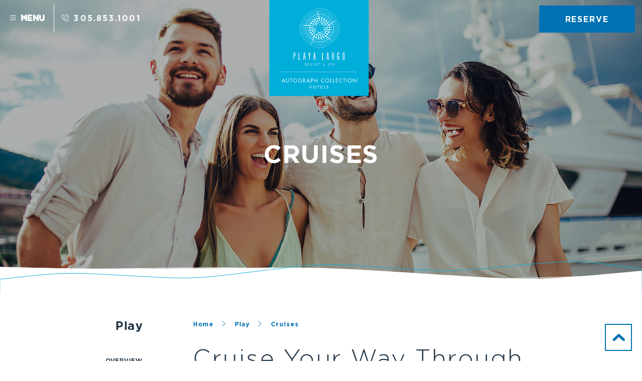

--- FILE ---
content_type: text/html; charset=utf-8
request_url: https://www.playalargoresort.com/play/cruises
body_size: 12352
content:
<!DOCTYPE HTML> <html lang="en"> <head><meta name="twitter:card" content="summary"><meta name="twitter:description" content="Witness the true island magic as you climb aboard one of the Key Largo, Florida Cruises including the sunset cruise, canal cruise, and glass-bottom boat ride."><meta name="twitter:image" content="https://www.playalargoresort.com/resourcefiles/mainimages/cruise-your-way-through-the-keys-at-key-largo-florida.jpg?version=1022026210820"><meta name="twitter:site" content="@playalargo"><meta name="twitter:title" content="Cruise Tours in Key Largo – Playa Largo Resort & Spa"><meta property="og:image" content="https://www.playalargoresort.com/resourcefiles/mainimages/cruise-your-way-through-the-keys-at-key-largo-florida.jpg?version=1022026210820"><meta property="og:title" content="Cruise Tours in Key Largo – Playa Largo Resort & Spa"><meta property="og:description" content="Witness the true island magic as you climb aboard one of the Key Largo, Florida Cruises including the sunset cruise, canal cruise, and glass-bottom boat ride."> <title>Cruise Tours in Key Largo – Playa Largo Resort & Spa</title> <meta http-equiv="Content-Type" content="text/html; charset=utf-8"> <meta name="ROBOTS" content="NOARCHIVE"> <meta name="description" content="Witness the true island magic as you climb aboard one of the Key Largo, Florida Cruises including the sunset cruise, canal cruise, and glass-bottom boat ride."> <meta name="custom-tag-gtm-time" content="1"> <!--[if IE]><script src="https://www.playalargoresort.com/js/html5.aspx"></script><![endif]--> <link href="https://www.playalargoresort.com/css/print.aspx" rel="stylesheet" type="text/css" media="print"> <link rel="shortcut icon" href="https://www.playalargoresort.com/favicon.ico"> <link href="https://www.playalargoresort.com/css/fonts.aspx" rel="stylesheet" type="text/css"> <link href="https://www.playalargoresort.com/dynamic/css/inner.aspx?version=1022026210820" type="text/css" rel="stylesheet"> <script>
 var dataLayer = window.dataLayer || [];
 dataLayer.site_id = "MDS_vanity_playalargoresort";
 dataLayer.prop_marsha_code = "MTHAK";
 dataLayer.env_gdpr = "true";
 dataLayer.env_ccpa = "true";
 dataLayer.env_marketing = "true";
</script> <script async="" src="//assets.adobedtm.com/launch-EN3963523be4674e5591a9c4d516697352.min.js"></script> <script>
 function initializeConsentBasedGTM() {
  var UrlString = getCookieData("OptanonConsent");
  var UrlStrDeCoded = decodeURIComponent(UrlString);
  var GroupVal = getQuerystring("groups", "", UrlStrDeCoded);
  var stringArray = GroupVal.split(",");
 
  if (stringArray[2] == "4:1" || stringArray[3] == "6:1" || typeof (stringArray[3]) == "undefined") {
   loadGTM();
  }
 }
 
 function loadGTM() {
  (function (w, d, s, l, i) {
   w[l] = w[l] || [];
   w[l].push({
    'gtm.start': new Date().getTime(),
    event: 'gtm.js'
   });
   var f = d.getElementsByTagName(s)[0],
    j = d.createElement(s),
    dl = l != 'dataLayer' ? '&l=' + l : '';
   j.async = true;
   j.src = '//www.googletagmanager.com/gtm.js?id=' + i + dl;
   f.parentNode.insertBefore(j, f);
  })(window, document, 'script', 'dataLayer', 'GTM-NWHL68K');
 }
 
 function getCookieData(name) {
  name += '=';
  for (var ca = document.cookie.split(/;\s*/), i = ca.length - 1; i >= 0; i--)
   if (!ca[i].indexOf(name)) return ca[i].replace(name, '');
 }
 
 function getQuerystring(key, default_, Ustring) {
  if (default_ == null) default_ = "";
  key = key.replace(/[\[]/, "\\\[").replace(/[\]]/, "\\\]");
  var regex = new RegExp("[\\?&]" + key + "=([^&#]*)");
  var qs = regex.exec(Ustring);
  if (qs == null) return default_;
  else return qs[1];
 }

initializeConsentBasedGTM();
</script> <script>
function getIP(json) {
var varname = 'userip';
window[varname] = json.ip;
}

</script> <script src="https://api.ipify.org?format=jsonp&callback=getIP" defer=""></script> <link rel="apple-touch-icon" href="https://www.playalargoresort.com/images/pwa/playalargoresort192.png"> <script id="mjdata-carouselitem1" type="application/ld+json">[{ 
"@context": "http://schema.org",
 "@type": "TouristAttraction",
 "name": "Caribbean Watersports Cruises",
 "description": "Explore the coral reefs and island wonders of Florida Bay on a 26&#39; Caribbean Cruiser. Choose from options like a private sunset cruise or an island hopping brunch, all set against the stunning Everglades Marine Habitat. Enjoy shallow waters, pristine islands, and a unique sailing experience.

&nbsp;

Learn more
",
 "image": "https://www.playalargoresort.com/resourcefiles/activity-snippets/caribbean-watersports-cruises-at-playa-largo-resort-spa-autograph-collection-key-largo-florida.jpg?version=1022026210820"
},{ 
"@context": "http://schema.org",
 "@type": "TouristAttraction",
 "name": "Florida Keys Excursions",
 "description": "Discover the beauty of the area with a variety of exciting tours, from snorkeling cruises to island hopping adventures. Immerse yourself in vibrant marine life, explore secluded islands, or enjoy a relaxing sunset cruise. Perfect for families, friends, or special events, our tours offer something for everyone.

&nbsp;

Learn more
",
 "image": "https://www.playalargoresort.com/resourcefiles/activity-snippets/beach-view.jpg?version=1022026210820"
}]
</script> <link rel='canonical' href='https://www.playalargoresort.com/play/cruises'><meta name="generator" content="Milestone CMS 6.0"><script id="mjdata" type="application/ld+json">[{
 "@context": "http://schema.org",
 "@type": [
  "WebPage"
 ],
 "speakable": {
  "xpath": [
   "/html/head/title",
   "/html/head/meta[@name='description']/@content"
  ],
  "@type": "SpeakableSpecification"
 },
 "dateCreated": "2025-12-18",
 "dateModified": "2025-12-23",
 "datePublished": "2025-12-28",
 "name": "Cruise Tours in Key Largo – Playa Largo Resort & Spa",
 "description": "Witness the true island magic as you climb aboard one of the Key Largo, Florida Cruises including the sunset cruise, canal cruise, and glass-bottom boat ride.",
 "url": "https://www.playalargoresort.com/play/cruises",
 "primaryImageOfPage": [
  {
   "@type": "ImageObject",
   "contentUrl": "https://www.playalargoresort.com/resourcefiles/mainimages/cruise-your-way-through-the-keys-at-key-largo-florida.jpg?version=1022026210820",
   "name": "Cruise Your Way Through The Keys at Key Largo, Florida",
   "caption": "Cruise Your Way Through The Keys at Key Largo, Florida"
  }
 ],
 "breadcrumb": [
  {
   "@context": "http://schema.org",
   "@type": "BreadcrumbList",
   "itemListElement": [
    {
     "@type": "ListItem",
     "position": "1",
     "item": {
      "@id": "https://www.playalargoresort.com/",
      "name": "Home",
      "url": "https://www.playalargoresort.com/"
     }
    },
    {
     "@type": "ListItem",
     "position": "2",
     "item": {
      "@id": "https://www.playalargoresort.com/play",
      "name": "Play",
      "url": "https://www.playalargoresort.com/play"
     }
    },
    {
     "@type": "ListItem",
     "position": "3",
     "item": {
      "@id": "https://www.playalargoresort.com/play/cruises",
      "name": "Cruises",
      "url": "https://www.playalargoresort.com/play/cruises"
     }
    }
   ]
  }
 ],
 "text": "",
 "hasPart": null,
 "mainEntity": null
},{
 "@context": "http://schema.org",
 "@type": [
  "Resort"
 ],
 "name": "Playa Largo Resort & Spa, Autograph Collection",
 "alternateName": null,
 "url": "https://www.playalargoresort.com/",
 "sameAs": [
  "https://www.facebook.com/playalargoresort",
  "https://twitter.com/playalargo",
  "https://www.instagram.com/playalargo/",
  "https://in.pinterest.com/playalargo/"
 ],
 "logo": "https://www.playalargoresort.com/images/playa-largo-resort-spa-autograph-collection-key-largo-logo.svg",
 "image": "https://www.playalargoresort.com/images/playa-largo-resort-spa-autograph-collection-key-largo-logo.svg",
 "description": null,
 "award": null,
 "legalName": null,
 "contactPoint": {
  "@type": "ContactPoint",
  "telephone": "+1-305.853.1001",
  "faxNumber": "305-853-1117",
  "email": "info@playalargoresort.com",
  "contactType": "Inquiry, Reservations or Business"
 },
 "telephone": "+1-305.853.1001",
 "address": {
  "@type": "PostalAddress",
  "streetAddress": "97450 Overseas Highway",
  "addressLocality": "Key Largo",
  "addressRegion": "FL",
  "postalCode": "33037",
  "addressCountry": "USA"
 },
 "geo": {
  "@type": "GeoCoordinates",
  "latitude": "25.0740799",
  "longitude": "-80.464666"
 },
 "aggregateRating": null,
 "brand": null,
 "photo": null,
 "review": null,
 "starRating": null,
 "priceRange": null,
 "subOrganization": null,
 "parentOrganization": null,
 "hasOfferCatalog": null,
 "petsAllowed": null
},{
 "@context": "http://schema.org",
 "@type": "TouristAttraction",
 "name": "Cruises",
 "image": "https://www.playalargoresort.com/resourcefiles/attractionsmallimages/cruises-at-key-largo-florida.jpg?version=1022026210820",
 "sameAs": "javascript:;",
 "hasMap": "https://Google.com/maps?saddr=97450 Overseas Highway+Key Largo+Florida+FL&daddr=Street Name++City+State+",
 "description": "Enjoy the perfect end to your day in paradise on this exclusive cruise to take in views of the sunset and maybe even catch a glimpse of the green flash. Enjoy a relaxing Bayside cruise while sipping your favorite drink, or take one of our Sunset cruises that takes you through one of the Key&#39;s most prestigious neighborhoods.",
 "address": {
  "@type": "PostalAddress",
  "streetAddress": "Street Name",
  "addressLocality": "City",
  "addressRegion": "State"
 },
 "geo": {
  "@type": "GeoCoordinates"
 }
}]</script><link rel="manifest" href="https://www.playalargoresort.com/manifest.json"><meta id="theme-color" name="theme-color" content="#00aeda"><script>if (top.location.host != self.location.host) {
  top.location = self.location;
}
</script>
<script>(window.BOOMR_mq=window.BOOMR_mq||[]).push(["addVar",{"rua.upush":"false","rua.cpush":"false","rua.upre":"false","rua.cpre":"false","rua.uprl":"false","rua.cprl":"false","rua.cprf":"false","rua.trans":"","rua.cook":"false","rua.ims":"false","rua.ufprl":"false","rua.cfprl":"false","rua.isuxp":"false","rua.texp":"norulematch","rua.ceh":"false","rua.ueh":"false","rua.ieh.st":"0"}]);</script>
                              <script>!function(e){var n="https://s.go-mpulse.net/boomerang/";if("False"=="True")e.BOOMR_config=e.BOOMR_config||{},e.BOOMR_config.PageParams=e.BOOMR_config.PageParams||{},e.BOOMR_config.PageParams.pci=!0,n="https://s2.go-mpulse.net/boomerang/";if(window.BOOMR_API_key="WCYS5-MUEM3-A74QW-KTEZC-KYPE5",function(){function e(){if(!o){var e=document.createElement("script");e.id="boomr-scr-as",e.src=window.BOOMR.url,e.async=!0,i.parentNode.appendChild(e),o=!0}}function t(e){o=!0;var n,t,a,r,d=document,O=window;if(window.BOOMR.snippetMethod=e?"if":"i",t=function(e,n){var t=d.createElement("script");t.id=n||"boomr-if-as",t.src=window.BOOMR.url,BOOMR_lstart=(new Date).getTime(),e=e||d.body,e.appendChild(t)},!window.addEventListener&&window.attachEvent&&navigator.userAgent.match(/MSIE [67]\./))return window.BOOMR.snippetMethod="s",void t(i.parentNode,"boomr-async");a=document.createElement("IFRAME"),a.src="about:blank",a.title="",a.role="presentation",a.loading="eager",r=(a.frameElement||a).style,r.width=0,r.height=0,r.border=0,r.display="none",i.parentNode.appendChild(a);try{O=a.contentWindow,d=O.document.open()}catch(_){n=document.domain,a.src="javascript:var d=document.open();d.domain='"+n+"';void(0);",O=a.contentWindow,d=O.document.open()}if(n)d._boomrl=function(){this.domain=n,t()},d.write("<bo"+"dy onload='document._boomrl();'>");else if(O._boomrl=function(){t()},O.addEventListener)O.addEventListener("load",O._boomrl,!1);else if(O.attachEvent)O.attachEvent("onload",O._boomrl);d.close()}function a(e){window.BOOMR_onload=e&&e.timeStamp||(new Date).getTime()}if(!window.BOOMR||!window.BOOMR.version&&!window.BOOMR.snippetExecuted){window.BOOMR=window.BOOMR||{},window.BOOMR.snippetStart=(new Date).getTime(),window.BOOMR.snippetExecuted=!0,window.BOOMR.snippetVersion=12,window.BOOMR.url=n+"WCYS5-MUEM3-A74QW-KTEZC-KYPE5";var i=document.currentScript||document.getElementsByTagName("script")[0],o=!1,r=document.createElement("link");if(r.relList&&"function"==typeof r.relList.supports&&r.relList.supports("preload")&&"as"in r)window.BOOMR.snippetMethod="p",r.href=window.BOOMR.url,r.rel="preload",r.as="script",r.addEventListener("load",e),r.addEventListener("error",function(){t(!0)}),setTimeout(function(){if(!o)t(!0)},3e3),BOOMR_lstart=(new Date).getTime(),i.parentNode.appendChild(r);else t(!1);if(window.addEventListener)window.addEventListener("load",a,!1);else if(window.attachEvent)window.attachEvent("onload",a)}}(),"".length>0)if(e&&"performance"in e&&e.performance&&"function"==typeof e.performance.setResourceTimingBufferSize)e.performance.setResourceTimingBufferSize();!function(){if(BOOMR=e.BOOMR||{},BOOMR.plugins=BOOMR.plugins||{},!BOOMR.plugins.AK){var n=""=="true"?1:0,t="",a="aoi37bqxibyfm2lj42da-f-857c0b45d-clientnsv4-s.akamaihd.net",i="false"=="true"?2:1,o={"ak.v":"39","ak.cp":"1860197","ak.ai":parseInt("1228340",10),"ak.ol":"0","ak.cr":8,"ak.ipv":4,"ak.proto":"h2","ak.rid":"f203b43d","ak.r":42169,"ak.a2":n,"ak.m":"dsca","ak.n":"essl","ak.bpcip":"3.145.191.0","ak.cport":52630,"ak.gh":"23.52.43.69","ak.quicv":"","ak.tlsv":"tls1.3","ak.0rtt":"","ak.0rtt.ed":"","ak.csrc":"-","ak.acc":"","ak.t":"1768547974","ak.ak":"hOBiQwZUYzCg5VSAfCLimQ==r7DprTAUuO4YUDZ4CBtheWotfzzclTPM7T27/fBxB2oC8vzUzJnruJryrycYsqpXXOhkBRdgrznAzRx14FJ3Ig+elX+M+SZXSROaFjNelaLKca5at7GwpkOaod94GAd4+Hcsjw9jEKPFkfjQKQOy9QqUf6u/R1BML6cadLyCEym8pjX+PVvgcMwKS5hA8pkWirDmUUSnVD4/Tlhr4fd3ys8oO4L1XnzgB9NyTUExBR6HhFKW2rwZhmiwWeXDqPr+4HOIx9dCCGXO1iz1O0ATGZ+5PF6Oulet5Kii/YypeEg/a1zrQVwS1t5neY3nRfDNq9wNICfFElUepmY+eDHNXXrRfnW9L4JVHpcVp85rK5W/QrufG1Y5wbP5H1QM7Ug/RUvXBZSaA2Vg62GRXOHbxka0G4rJPutzOP0OcxbK/h4=","ak.pv":"59","ak.dpoabenc":"","ak.tf":i};if(""!==t)o["ak.ruds"]=t;var r={i:!1,av:function(n){var t="http.initiator";if(n&&(!n[t]||"spa_hard"===n[t]))o["ak.feo"]=void 0!==e.aFeoApplied?1:0,BOOMR.addVar(o)},rv:function(){var e=["ak.bpcip","ak.cport","ak.cr","ak.csrc","ak.gh","ak.ipv","ak.m","ak.n","ak.ol","ak.proto","ak.quicv","ak.tlsv","ak.0rtt","ak.0rtt.ed","ak.r","ak.acc","ak.t","ak.tf"];BOOMR.removeVar(e)}};BOOMR.plugins.AK={akVars:o,akDNSPreFetchDomain:a,init:function(){if(!r.i){var e=BOOMR.subscribe;e("before_beacon",r.av,null,null),e("onbeacon",r.rv,null,null),r.i=!0}return this},is_complete:function(){return!0}}}}()}(window);</script></head> <body> <noscript><iframe src="https://www.googletagmanager.com/ns.html?id=GTM-NWHL68K" height="0" width="0" style="display:none;visibility:hidden"></iframe></noscript> <input value="#box" id="noeditor" name="noeditor" type="hidden"> <div id="wrapper"> <a class="skip-to-content-btn" href="#box" role="button">Skip to main content</a> <div class="inner-wrap"> <div id="main"> <div class="header-bottom"> <div class="header-bottom-wrap"> <div class="menu-top"><div class="burger-menu"> <div class="burger-menu-wrap"> <div class="menu-line-wrap"><span class="first-line"></span><span class="second-line"></span><span class="third-line"></span></div> <div class="burger-menu-text"><a href="javascript:;">Menu</a></div> </div> </div> <div class="number headernumber"><span class="mim-icon-phone-call"></span><a href="tel:305.853.1001" class="phone custom_click_track" data-custom_click_track_value="NavBar: | Click-to-Call | External | event458" data-autodatalayer="" onclick="pushToGtmRenderByDom(this)" data-msevent="calls" data-mscategory="phone call" data-msaction="click" data-phonenumber="hotel-property-phone" target="_blank" rel="nofollow"><span class="formslable" aria-hidden="true">call-Cruises</span>305.853.1001</a></div> <div id="nav" role="navigation" aria-label="Main"> <div class="burger-menu"> <div class="burger-menu-wrap"> <div class="menu-line-wrap"><span class="first-line"></span><span class="second-line"></span><span class="third-line"></span></div> <div class="burger-menu-text"><a href="javascript:;">Menu</a></div> </div> </div> <div class="number"><span class="mim-icon-phone-call"></span><a href="tel:305.853.1001" class="phone custom_click_track" data-autodatalayer="" onclick="pushToGtmRenderByDom(this)" data-msevent="calls" data-mscategory="phone call" data-msaction="click" data-custom_click_track_value="NavBar: | Click-to-Call | External | event458" data-phonenumber="hotel-property-phone" target="_blank" rel="nofollow"><span class="formslable" aria-hidden="true">call-Cruises</span>305.853.1001</a></div> <div class="top-nav-links"> <ul> <li><a href="https://www.playalargoresort.com/our-resort/location">Location&nbsp;<span class="mim-icon-placeholder2"></span></a></li> </ul> </div> <div class="clear"></div> <div class="nav-holder"> <nav id="topnav"> <ul class="topnav"> <li class="submenulist home" data-nav="home"><a class="nav" href="https://www.playalargoresort.com/">Home</a></li> <li class="submenulist ourhotel" data-nav="ourhotel"><a class="nav" href="https://www.playalargoresort.com/our-resort">Our Resort</a></li> <li class="submenulist stay" data-nav="stay"><a class="nav" href="https://www.playalargoresort.com/stay">Stay</a></li> <li class="submenulist dining" data-nav="dining"><a class="nav" href="https://www.playalargoresort.com/dining">Dining</a></li> <li class="submenulist special" data-nav="special"><a class="nav" href="https://www.playalargoresort.com/specials">Special</a></li> <li class="submenulist spa" data-nav="ocean"><a class="nav" href="https://www.playalargoresort.com/ocean-spa">Ocean Spa</a></li> <li class="gallery"><a class="nav" href="https://www.playalargoresort.com/gallery">Gallery</a></li> <li class="submenulist weddings" data-nav="weddings"><a class="nav" href="https://www.playalargoresort.com/weddings">Weddings</a></li> <li class="submenulist meetings" data-nav="meetings"><a class="nav" href="https://www.playalargoresort.com/meetings">Meetings</a></li> <li class="submenulist play" data-nav="play"><a class="nav" href="https://www.playalargoresort.com/play">Play</a></li> <li class="submenulist event" data-nav="event"><a class="nav" href="https://www.playalargoresort.com/experiences#!/">Experiences</a></li> <li class="contact"><a class="nav" href="https://www.playalargoresort.com/contact">CONTACT US</a></li> </ul> <div class="clear"></div> </nav> <div class="nav2"> <ul class="rooms dropnav" data-nav="ourhotel"> <li><a class="nav submenulist" href="https://www.playalargoresort.com/our-resort">Overview</a></li> <li><a class="nav submenulist" href="https://www.playalargoresort.com/our-resort/amenities">Amenities</a></li> <li><a class="nav submenulist" href="https://www.playalargoresort.com/our-resort/location">Location</a></li> <li><a class="nav submenulist" href="https://www.playalargoresort.com/our-resort/accessibility">Accessibility</a></li> </ul> <ul class="stay dropnav" data-nav="stay"> <li><a class="nav submenulist" href="https://www.playalargoresort.com/stay">Overview</a></li> <li><a class="nav submenulist" href="https://www.playalargoresort.com/stay/rooms-suites">Rooms & Suites</a></li> <li><a class="nav submenulist" href="https://www.playalargoresort.com/stay/the-hammocks">The Hammocks</a></li> <li><a class="nav submenulist custom_click_track" href="https://www.oceanresidencesvacations.com/" target="_blank" data-custom_click_track_value="NavBar: | Hotel Site Click | external | event450" rel="nofollow">Ocean Residences (3 & 4-bedroom luxury vacation rentals)</a></li> </ul> <ul class="dining dropnav" data-nav="dining"> <li><a class="nav submenulist" href="https://www.playalargoresort.com/dining">Overview</a></li> <li><a class="nav submenulist" href="https://www.playalargoresort.com/dining/sol-by-the-sea">Sol By The Sea</a></li> <li><a class="nav submenulist" href="https://www.playalargoresort.com/dining/la-marea">La Marea</a></li> <li><a class="nav submenulist" href="https://www.playalargoresort.com/dining/las-olas">Las Olas</a></li> <li><a class="nav submenulist" href="https://www.playalargoresort.com/dining/sand-bar">Sand Bar</a></li> </ul> <ul class="special dropnav" data-nav="special"> <li><a class="nav submenulist" href="https://www.playalargoresort.com/specials">Special Offers</a></li> </ul> <ul class="ocean dropnav" data-nav="ocean"> <li><a class="nav submenulist" href="https://www.playalargoresort.com/ocean-spa">Overview</a></li> <li><a class="nav submenulist" href="https://www.playalargoresort.com/ocean-spa/services">Services</a></li> <li><a class="nav submenulist" href="https://www.playalargoresort.com/ocean-spa/faqs">FAQ's</a></li> </ul> <ul class="weddings dropnav" data-nav="weddings"> <li><a class="nav submenulist" href="https://www.playalargoresort.com/weddings">Overview</a></li> <li><a class="nav submenulist" href="https://www.playalargoresort.com/weddings/the-venues">The Venues</a></li> <li><a class="nav submenulist" href="https://www.playalargoresort.com/weddings/services">Services</a></li> <li><a class="nav submenulist" href="https://www.playalargoresort.com/weddings/catering">Catering</a></li> <li><a class="nav submenulist" href="https://www.playalargoresort.com/weddings/plan-your-wedding">Plan Your Wedding</a></li> <li><a class="nav submenulist" href="https://www.playalargoresort.com/weddings/wedding-essential-tips">Wedding Essential Tips</a></li> </ul> <ul class="meetings dropnav" data-nav="meetings"> <li><a class="nav submenulist" href="https://www.playalargoresort.com/meetings">Overview</a></li> <li><a class="nav submenulist" href="https://www.playalargoresort.com/meetings/space">Spaces</a></li> <li><a class="nav submenulist" href="https://www.playalargoresort.com/meetings/services">Services</a></li> <li><a class="nav submenulist" href="https://www.playalargoresort.com/meetings/catering">Catering</a></li> <li><a class="nav submenulist" href="https://www.playalargoresort.com/meetings/plan-your-meeting">Plan your Meeting</a></li> </ul> <ul class="play dropnav" data-nav="play"> <li><a class="nav submenulist" href="https://www.playalargoresort.com/play">Overview</a></li> <li><a class="nav submenulist" href="https://www.playalargoresort.com/play/fishing">Fishing</a></li> <li><a class="nav submenulist" href="https://www.playalargoresort.com/play/watersports">Watersports</a></li> <li><a class="nav submenulist" href="https://www.playalargoresort.com/play/cruises">Cruises</a></li> <li><a class="nav submenulist" href="https://www.playalargoresort.com/play/cabanas">Cabanas</a></li> <li><a class="nav submenulist" href="https://www.playalargoresort.com/events">Event Calendar</a></li> </ul> <ul class="event dropnav" data-nav="event"> <li><a class="nav submenulist" href="https://www.playalargoresort.com/play/holidays">Holidays and Events</a></li> </ul> </div> </div> <div class="burger-menu-text burger-menu-text-close close-mobile-menu"><span class="mim-icon-close"></span>&nbsp;<a href="javascript:;">Close</a></div> </div></div> <div class="logo-top"><div id="logo"> <a href="https://www.playalargoresort.com/"> <img alt="Playa Largo Resort & Spa, Autograph Collection - 97450 Overseas Highway, Florida 33037" src="[data-uri]" data-mimg="https://www.playalargoresort.com/images/playa-largo-resort-spa-autograph-collection-key-largo-logo.svg" height="181" width="186" class="logo-large"> <img alt="Playa Largo Resort & Spa, Autograph Collection - 97450 Overseas Highway, Florida 33037" src="[data-uri]" data-mimg="https://www.playalargoresort.com/images/playa-largo-resort-spa-autograph-collection-key-largo-logo-small.svg" height="181" width="186" class="logo-small"> </a> </div></div> <div class="reser-top"> <div class="reserve-btn"> <a class="res-button" href="javascript:void(0);">Reserve</a></div> <div class="reservation-bg"> <div id="reservationtable" class="reservation-top"> <h2 class="res-head">Book Your Stay</h2> <div id="reservation"> <form enctype="application/x-www-form-urlencoded" target="_blank" action="https://www.playalargoresort.com/click-reservation" method="post" name="resform" id="desktopReservationForm"> <input type="hidden" value="MTHAK" name="hotelcode"> <ul> <li class="calendar-content"> <label class="rtitle" for="checkindate">Arrival</label> <input type="text" id="checkindate" name="checkindate" value="" class="datepicker datepicker-input resinputbox" readonly=""> </li> <li class="calendar-content"> <label class="rtitle" for="checkoutdate">Departure</label> <input type="text" id="checkoutdate" value="" name="checkoutdate" class="datepicker datepicker-input resinputbox" readonly=""> </li> <li class="room-drop"> <label class="rtitle" for="NumberOfRooms">Rooms</label> <div class="count-wrap"> <div class="res-btn leftb"><a href="javascript:;" class="prev-rooms prev-val prv-res"><span class="mim-icon-substract"></span><span class="sr-only">Decrease Number of Rooms</span></a></div> <select class="resdropdown" name="rooms" id="NumberOfRooms"> <option value="1" selected="">01</option> <option value="2">02</option> <option value="3">03</option> <option value="4">04</option> <option value="5">05</option> <option value="6">06</option> <option value="7">07</option> <option value="8">08</option> <option value="9">09</option> </select> <div class="res-btn rightb"><a href="javascript:;" class="next-rooms next-val nxt-res"><span class="mim-icon-plus-symbol"></span><span class="sr-only">ADD Number of Rooms</span></a></div> </div> </li> <li class="guest-drop"> <label class="rtitle" for="NumberOfAdults">GUESTS</label> <div class="count-wrap"> <div class="res-btn leftb"><a href="javascript:;" class="prev-guests prev-val prv-res"><span class="mim-icon-substract"></span><span class="sr-only">Remove number of Guest</span></a></div> <select class="resdropdown" name="adults" id="NumberOfAdults"> <option value="1" selected="">01</option> <option value="2">02</option> <option value="3">03</option> <option value="4">04</option> <option value="5">05</option> <option value="6">06</option> <option value="7">07</option> <option value="8">08</option> <option value="9">09</option> </select> <div class="res-btn rightb"><a href="javascript:;" class="next-guests next-val nxt-res"><span class="mim-icon-plus-symbol"></span><span class="sr-only">Add number of Guests</span></a></div> </div> </li> <li class="promo"> <label class="rtitle" for="promocode">PROMO CODE</label> <input type="text" id="promocode" placeholder="TYPE CODE" name="promocode" class="resinputbox"> <input type="hidden" id="clustercode" value="corp" name="listing_id"> </li> <li class="availability-btn"> <div class="reservation-box-footer"> <button type="submit" class="button custom_click_track" data-custom_click_track_value="Body: NavBar: | Hotel Res Click | external | event451" onclick="reservationSubmit()">Check Availability</button> </div> </li> </ul> </form> </div> <div class="res-mob-close"><a href="javascript:;"><span class="mim-icon-close"></span>&nbsp;Close</a></div> <div class="res-book-direct"> <div class="book-text"> BOOK DIRECT AND <span class="book-text-span">ENHANCE YOUR STAY</span> </div> <div class="book-benefits"> <ul> <li><span class="mim-icon-check2"></span>Best Price Guarantee!</li> <li><span class="mim-icon-star1"></span>Earn Extra Rewards</li> <li><span class="mim-icon-wifi2"></span>High Speed WiFi</li> </ul> </div> <div class="clear"></div> </div> </div> </div></div> </div> </div> </div> <div id="middle"> <div class="inner-mainimage-bg"> <div class="header-wrap"> <div id="header">Cruises </div> </div> </div> <div id="mainimage"><input type="hidden" id="hdnRestrictImageEdit" value="False"><div class="slides"><div class="slide"><img alt="Cruise Your Way Through The Keys at Key Largo, Florida" width="1920" height="878" src="[data-uri]" data-mimg="https://www.playalargoresort.com/resourcefiles/mainimages/cruise-your-way-through-the-keys-at-key-largo-florida.jpg?version=1022026210820"></div></div></div> <div class="sec-bg"> <div class="mainbg"> <div class="wavemain"> <svg width="100%" height="100%" version="1.1" xmlns="http://www.w3.org/2000/svg" class="wave"><defs></defs><path id="feel-the-wave-three" d=""></path></svg> <svg width="100%" height="100%" version="1.1" xmlns="http://www.w3.org/2000/svg" class="wave"><defs></defs><path id="feel-the-wave" d=""></path></svg> <svg width="100%" height="100%" version="1.1" xmlns="http://www.w3.org/2000/svg" class="wave"><defs></defs><path id="feel-the-wave-two" d=""></path></svg> </div> <div class="wavemainline"> </div> </div> </div> </div> </div> <div id="contentinfo"> <div id="container-wrap"> <div class="sidebar"> <div class="fix-anim"> <div class="section-title">Play</div> <div class="module-page-tabbing"> <div class="modulel-dropdown modulelMenu"> <a href="javascript:void(0);"><span class="module-txt">View Menu</span></a> </div> <div class="meetings-tab spa-tab"> <ul class="modulelinks modulelinks-dropmenu spamod meetingmod "> <li class="modulelink"><a role="button" class="nav" href="https://www.playalargoresort.com/play#contentinfo">Overview</a></li> <li class="modulelink"><a role="button" class="nav" href="https://www.playalargoresort.com/play/fishing#contentinfo">Fishing</a></li> <li class="modulelink"><a role="button" class="nav" href="https://www.playalargoresort.com/play/watersports#contentinfo">Watersports</a></li> <li class="modulelink"><a role="button" class="nav" href="https://www.playalargoresort.com/play/cruises#contentinfo">Cruises</a></li> <li class="modulelink"><a role="button" class="nav" href="https://www.playalargoresort.com/play/cabanas#contentinfo">Cabanas</a></li> <li class="modulelink"><a role="button" class="nav" href="https://www.playalargoresort.com/events">Event Calendar</a></li> </ul> </div> </div> </div> </div> <div id="container"> <div id="content"> <div id="breadcrumb"><a href="https://www.playalargoresort.com/">Home</a><span class="mim-icon-right-arrow-slider"></span><a href="https://www.playalargoresort.com/play">Play</a><span class="mim-icon-right-arrow-slider"></span>Cruises</div> <div id="box"><div class="box" id="pre-box"> <h1>Cruise Your Way Through the Keys</h1> <h2 class="read-more-content">Book a sunset or bayside cruise at Playa Largo Resort.</h2> <div class="read-more-content">Where smooth weather traditions blend with colorful new celebrations, where turquoise vistas wrapped in a million shades of the sun offer sights that thrill the mind and senses! Witness the true magic of the Florida Keys as you climb aboard one of the Cruises offered by Caribbean Watersports - our onsite aquatic adventure partner.&nbsp;Get atop the deck of your luxury cruise as you sip a custom-made cocktail.&nbsp;Deep Breath, Deep Dive. You are on Keys Time!</div> </div> <div class="SnapLinksContainer" style="margin-left: 0px; margin-top: 0px; display: none;"> <div class="SL_SelectionRect"> <div class="SL_SelectionLabel">&nbsp;</div> </div> <svg class="SnapLinksHighlighter" xmlns="http://www.w3.org/2000/svg"> <rect height="0" width="0"></rect> </svg></div> </div> </div> </div> </div> <div id="container-wrap2"> <div class="common-snippet-list"><div class="common-snippet format1"> <div class="snippet-box-fixwidth carouselitems"> <div class="snippet-img-inner"> <div class="snippet-img"> <img alt="Caribbean Watersports Cruises at Playa Largo Resort & Spa, Autograph Collection, Key Largo, Florida" src="https://www.playalargoresort.com/resourcefiles/activity-snippets/caribbean-watersports-cruises-at-playa-largo-resort-spa-autograph-collection-key-largo-florida.jpg?version=1022026210820"><a href="https://www.playalargoresort.com/resourcefiles/activity-snippets/caribbean-watersports-cruises-at-playa-largo-resort-spa-autograph-collection-key-largo-florida.jpg?version=1022026210820" class="img-popup"><span class="mim-icon-full-screen"></span><span class="sr-only">View Caribbean Watersports Cruises Large</span></a></div> </div> <div class="snippet-content content-img-height"> <div class="snippet-content-wrap"> <div class="content-common-height"> <h2 class="snippet-head">Caribbean Watersports Cruises</h2> <div class="snippet-text"><p>Explore the coral reefs and island wonders of Florida Bay on a 26&#39; Caribbean Cruiser. Choose from options like a private sunset cruise or an island hopping brunch, all set against the stunning Everglades Marine Habitat. Enjoy shallow waters, pristine islands, and a unique sailing experience.</p> <p>&nbsp;</p> <p><a class="button" href="https://caribbeanwatersports.com/" target="_blank" rel="nofollow">Learn more</a></p> </div> </div> </div> </div> <div class="clear"></div> </div> </div><div class="common-snippet format2"> <div class="snippet-box-fixwidth carouselitems"> <div class="snippet-img-inner"> <div class="snippet-img"> <img alt="Florida Keys Excursions, Florida" src="https://www.playalargoresort.com/resourcefiles/activity-snippets/beach-view.jpg?version=1022026210820"><a href="https://www.playalargoresort.com/resourcefiles/activity-snippets/beach-view.jpg?version=1022026210820" class="img-popup"><span class="mim-icon-full-screen"></span><span class="sr-only">View Florida Keys Excursions Large</span></a></div> </div> <div class="snippet-content content-img-height"> <div class="snippet-content-wrap"> <div class="content-common-height"> <h2 class="snippet-head">Florida Keys Excursions</h2> <div class="snippet-text"><p>Discover the beauty of the area with a variety of exciting tours, from snorkeling cruises to island hopping adventures. Immerse yourself in vibrant marine life, explore secluded islands, or enjoy a relaxing sunset cruise. Perfect for families, friends, or special events, our tours offer something for everyone.</p> <p>&nbsp;</p> <p><a class="button" href="https://activities.marriott.com/property/MTHAK?opa-deeplink=1efdd6ac-9e9b-6f1c-892a-f193da9c0aed" target="_blank" rel="nofollow">Learn more</a></p> </div> </div> </div> </div> <div class="clear"></div> </div> </div></div> </div> </div> <div class="footer-mainbg"> <div class="wavemain"> <svg width="100%" height="100%" version="1.1" xmlns="http://www.w3.org/2000/svg" class="wave"><defs></defs><path id="feel-the-wave-six" d=""></path></svg> <svg width="100%" height="100%" version="1.1" xmlns="http://www.w3.org/2000/svg" class="wave"><defs></defs><path id="feel-the-wave-ele" d=""></path></svg> <svg width="100%" height="100%" version="1.1" xmlns="http://www.w3.org/2000/svg" class="wave"><defs></defs><path id="feel-the-wave-four" d=""></path></svg> </div> <div class="wavemainline"> </div> </div> <div id="note"> <footer class="footer-warp"> <div class="footer-information"> <div class="footer-information-wrap"> <div class="googleaddress footer-box"> <div class="htl-addr"><a href="https://www.playalargoresort.com/tracking/click-location-map.aspx" class="custom_click_track" data-custom_click_track_value="Footer: Location | Activity Link Click | external | event464"><span aria-hidden="true"><span class="ht-adr">97450 Overseas Highway</span><br><span class="ht-city">Key Largo</span>, <span class="ht-state">Florida</span> <span class="adr">33037</span></span><span class="sr-only">View Playa Largo Resort & Spa, Autograph Collection on Google Map</span></a></div> <div class="phone-wrap"> <div class="htl-phone"> <span aria-hidden="true"><a href="tel:305.853.1001" class="phone custom_click_track" data-custom_click_track_value="Footer: | Click-to-Call | external | event458" data-phonenumber="hotel-property-phone" target="_blank" rel="nofollow"><span aria-hidden="true">305.853.1001</span><span class="sr-only">Playa Largo Resort & Spa, Autograph Collection Phone Number</span></a></span></div> </div> </div> <div class="sub-social"> <div class="social-media-wrap footer-box"><span class="flw-text">Follow Us</span><div class="social-media" role="navigation" aria-label="Social Media Links"><ul> <li> <a class="facebook custom_click_track" target="_blank" href="https://www.facebook.com/playalargoresort" rel="nofollow" data-custom_click_track_value="Footer: Facebook | Social Site Click | external | event465"><span class="mim-icon-facebook-icon icon-s" aria-hidden="true"></span><span class="sr-only">Facebook</span> </a> </li> <li> <a class="instagram custom_click_track" target="_blank" href="https://www.instagram.com/playalargo/" rel="nofollow" data-custom_click_track_value="Footer: Instagram | Social Site Click | external | event465"><span class="mim-icon-instagram-logo icon-s" aria-hidden="true"></span><span class="sr-only">Instagram</span> </a> </li> <li> <a class="twitter custom_click_track" target="_blank" href="https://twitter.com/playalargo" rel="nofollow" data-custom_click_track_value="Footer: Twitter | Social Site Click | external | event465"><span class="mim-icon-twitter-icon icon-s" aria-hidden="true"></span><span class="sr-only">Twitter</span> </a> </li> <li> <a class="pinterest custom_click_track" target="_blank" href="https://in.pinterest.com/playalargo/" rel="nofollow" data-custom_click_track_value="Footer: Pinterest | Social Site Click | external | event465"><span class="mim-icon-pinterest-logo icon-s" aria-hidden="true"></span><span class="sr-only">Pinterest</span> </a> </li></ul></div></div> </div> </div> </div> <div class="link-email"> <div class="link-email-wrap"> <div class="information footer-box" role="navigation" aria-label="Informative Links"> <ul class="footer-ul"><li id="info1" class="carouselitems"> <a href="https://www.playalargoresort.com/stay" class="nav " data-custom_click_track_value="">Stay</a> </li><li id="info2" class="carouselitems"> <a href="https://www.playalargoresort.com/contact" class="nav " data-custom_click_track_value="">Contact Us</a> </li><li id="info3" class="carouselitems"> <a href="https://www.playalargoresort.com/faqs" class="nav " data-custom_click_track_value="">FAQs</a> </li><li id="info5" class="carouselitems"> <a href="https://www.playalargoresort.com/news" class="nav " data-custom_click_track_value="">Press</a> </li><li id="info6" class="carouselitems"> <a href="https://www.playalargoresort.com/influencer" class="nav " data-custom_click_track_value="">Influencer</a> </li><li id="info7" class="carouselitems"> <a href="https://www.shanercorp.com/careers.htm" class="nav custom_click_track" data-custom_click_track_value="Footer: Careers | Activity Link Click | external | event464" target="_blank" rel="nofollow">Careers</a> </li></ul> </div></div> </div> <div class="footer-right-section"> <div class="footer-logos"> <div class="footer-logos-wrap"> <div class="footer-trip-logo"><img src="[data-uri]" data-mimg="https://www.playalargoresort.com/images/bonvoy-logo.svg" width="154" height="98" alt="Marriott Bonvoy"></div> <div class="footer-trip-logo"><img src="[data-uri]" data-mimg="https://www.playalargoresort.com/images/the-keys-logo.png" width="96" height="98" alt="The Keys"></div> <div class="footer-trip-logo"><img src="[data-uri]" data-mimg="https://www.playalargoresort.com/images/the-best-logo.png" width="76" height="98" alt="Florida's Best Awards"></div> <div class="footer-trip-logo"><img src="[data-uri]" data-mimg="https://www.playalargoresort.com/images/traveler-logo.png" width="96" height="98" alt="Traveler"></div> <div class="footer-trip-logo"><img src="[data-uri]" data-mimg="https://www.playalargoresort.com/images/ta-badge-white.svg" width="96" height="98" alt="Trip Advisor"></div> </div> </div></div>     </footer> <div class="footer-links"><div class="copy-statement carouselitems"> © 2026 Playa Largo Resort. All Rights Reserved. </div> <div class="popular-links footer-box" role="navigation" aria-label="Popular Links"><ul class="footer-ul"><li class="f-link1 carouselitems"> <a href="https://www.playalargoresort.com/destination-fee" class="nav">Destination Fee</a> </li><li class="f-link2 carouselitems"> <a href="https://www.marriott.com/about/privacy.mi" class="nav" target="_blank" rel="nofollow">Privacy Center</a> </li><li class="f-link3 carouselitems"> <a href="https://www.playalargoresort.com/site-map" class="nav">Site Map</a> </li><li class="f-link4 carouselitems"> <a href="https://www.playalargoresort.com/ada-website-conformance" class="nav">ADA Website Conformance</a> </li><li class="f-link5 carouselitems"> <a href="https://www.marriott.com/about/terms-of-use.mi " class="nav" target="_blank" rel="nofollow">Terms of Use</a> </li><li class="l-universal-footer-link" id="teconsent"></li></ul> </div> <div class="powered-statement"><span><a href="https://mgscloud.marriott.com/common/sales-mktg-and-rev-mgmt/ecommerce/marriott-digital-services" target="_blank" rel="nofollow">Powered by MDS</a></span> </div></div> </div> <script id="msCookiePolicy" class="carouselitem"> 
	var CookieBanner = null;	
	CookieBanner = {
		moveToTop_msCookieBanner: function() {
			if (document.getElementById("msCookieBanner"))
				if (window.getComputedStyle(document.getElementById("msCookieBanner"), null).getPropertyValue('position') == 'fixed') {
					var elems = document.body.getElementsByTagName("*");
					var len = elems.length;
					for (var i = 0; i < len; i++) {
						var condition1 = false;
						var condition2 = false;
						try {
							if (window.getComputedStyle(elems[i], null).getPropertyValue('position') == 'fixed') {
								condition1 = true;
							} else condition1 = false;
							if (elems[i].className.indexOf('fixreservationbottom') > -1) {
								condition2 = true;
							} else condition2 = false;
							if ((condition1 == true || condition2 == true) && elems[i].id != "msCookieBanner") {
								elems[i].className += " pushItDown";
							}
						} catch (err) {
							/* document.getElementById("demo").innerHTML = err.message; */
						}
					}
				}
		},
		hideCookieBanner: function() {
			var newClasss = "";
			var cname = "msCookieBanner";
			var cvalue = "accepted";
			var exdays = 365;
			var d = new Date();
			d.setTime(d.getTime() + (exdays * 24 * 60 * 60 * 1000));
			var expires = "expires=" + d.toUTCString();
			document.cookie = cname + "=" + cvalue + ";" + expires + ";path=/";
			var elem = document.getElementById('msCookieBanner');
			elem.parentNode.removeChild(elem);
			var elems = document.body.getElementsByTagName("*");
			var len = elems.length;
			for (var i = 0; i < len; i++) {
				if (elems[i].className.indexOf('pushItDown') > -1) {
					newClasss = elems[i].className.replace('pushItDown', '');
					elems[i].className = newClasss;
				}
			}
		},
		check_and_appendCookieBanner: function() {
			var userCookiePreference = "noanswer";
			var cname = "msCookieBanner";
			var name = cname + "=";
			var ca = document.cookie.split(';');
			for (var i = 0; i < ca.length; i++) {
				var c = ca[i];
				while (c.charAt(0) == ' ') {
					c = c.substring(1);
				}
				if (c.indexOf(name) == 0) {
					userCookiePreference = c.substring(name.length, c.length);
					i = ca.length + 1;
				}
			}
			if (userCookiePreference != "accepted") {
				var iDiv;
				var theParent = document.getElementsByTagName('body')[0];
				if (document.getElementById('msCookieBanner')) {
					iDiv = document.getElementById('msCookieBanner');
				} else {
					iDiv = document.createElement('div');
					iDiv.id = 'msCookieBanner';
					theParent.insertBefore(iDiv, theParent.firstChild);
				}
				iDiv.className = 'msCookieBanner';
				iDiv.innerHTML = '<div class="left"> Our site uses cookies. By continuing to use our site you are agreeing to our <a href="https://www.marriott.com/about/privacy.mi" target="_blank">cookie policy.</a>.</div><div class="right"><button onclick="window.CookieBanner.hideCookieBanner();">Accept & Close</button></div><div style="clear:both"></div>';
				var styles = '#msCookieBanner {font-family:Arial, Helvetica, sans-serif; font-size:13px; line-height:48px; box-sizing:border-box; height:48px; width:100%; position:fixed;top:0px; z-index:1001}';
				styles += ' #msCookieBanner {background-color:#000000;color:#FFFFFF; border-top:2px solid #FFFFFF; border-bottom:2px solid #FFFFFF;}';
				styles += ' #msCookieBanner .left {width:75%;display:inline-block; text-align:center;}';
				styles += ' #msCookieBanner .right {width:25%;display:inline-block;}';
				styles += ' #msCookieBanner .right button {border:none;padding:5px;background-color:#FFFFFF;color:#000000;border: solid 1px #fff;cursor: pointer;}';
				styles += ' #msCookieBanner .right button:focus, #msCookieBanner .right button:hover {background: #000;color: #fff;}';
				styles += ' #msCookieBanner a, #msCookieBanner a:link, #msCookieBanner a:visited {color:#fff; border-bottom:dashed 1px #fff; }';
				styles += ' #msCookieBanner a:hover, #msCookieBanner a:focus {color:#fff; border-bottom:solid 1px #fff; }';
				styles += ' .pushItDown {margin-top: 48px !important; }';
				var css = document.createElement('style');
				css.type = 'text/css';
				if (css.styleSheet) css.styleSheet.cssText = styles;
				else css.appendChild(document.createTextNode(styles));
				document.getElementsByTagName("head")[0].appendChild(css);
			}
		}
	};
	setTimeout(function() {
		CookieBanner.check_and_appendCookieBanner();
		CookieBanner.moveToTop_msCookieBanner();
	}, 3000);	
</script> <script id="msLoadDefer">
var allImgTags = null;
var eleImg = null;
allImgTags = document.getElementsByTagName("img");
function imgInViewport(el) {
 var top = el.offsetTop;
 var left = el.offsetLeft;
 var width = el.offsetWidth;
 var height = el.offsetHeight;

 while(el.offsetParent) {
 el = el.offsetParent;
 top += el.offsetTop;
 left += el.offsetLeft;
 }

 return (
 top < (window.pageYOffset + window.innerHeight) &&
 left < (window.pageXOffset + window.innerWidth) &&
 (top + height) > window.pageYOffset &&
 (left + width) > window.pageXOffset
 );
}
setTimeout(function(){
	
	for(i=0;i<allImgTags.length;i++)
	{
		 if (allImgTags[i].getAttribute('data-mimg'))
			{
			allImgTags[i].setAttribute('src',allImgTags[i].getAttribute('data-mimg'));
			allImgTags[i].removeAttribute("data-mimg");
			}
		 
		
	}
	
	},3000);
window.onscroll = function() {
	
	for(i=0;i<allImgTags.length;i++)
	{
		 if (allImgTags[i].getAttribute('data-mimg')&& imgInViewport(allImgTags[i]) )
			{
			allImgTags[i].setAttribute('src',allImgTags[i].getAttribute('data-mimg'));
			allImgTags[i].removeAttribute("data-mimg");
			}
		 
		
	}
	
}
</script> </div> <script type="text/javascript">var isiOS = /iPad|iPhone|iPod/.test(navigator.userAgent) && !window.MSStream;
if(isiOS)
{
  if ('serviceWorker' in navigator) {
   navigator.serviceWorker
   .register('https://www.playalargoresort.com/serviceworker.js')
   .then(function() { });
	}

}
else
{

/* Replace below code with current site start*/
// 86acbd31cd7c09cf30acb66d2fbedc91daa48b86:1573538194.3747234
!function(n,t,c,e,u){function r(n){try{f=n(u)}catch(n){return h=n,void i(p,n)}i(s,f)}function i(n,t){for(var c=0;c<n.length;c++)d(n[c],t);
}function o(n,t){return n&&(f?d(n,f):s.push(n)),t&&(h?d(t,h):p.push(t)),l}function a(n){return o(!1,n)}function d(t,c){
n.setTimeout(function(){t(c)},0)}var f,h,s=[],p=[],l={then:o,catch:a,_setup:r};n[e]=l;var v=t.createElement("script");
v.src=c,v.async=!0,v.id="_uasdk",v.rel=e,t.head.appendChild(v)}(window,document,'https://aswpsdkus.com/notify/v1/ua-sdk.min.js',
 'UA', {
  
  // Only needed when used on insecure hosts:
  // secureIframeUrl: 'https://your.secure.domain/path/to/web-push-secure-bridge.html',

  vapidPublicKey: 'BH8f2QyipBANvEH0LDL_cUnHWRgaBpEwEPW18kb3ZDHF4HwYuBRB8t6dYKcIQ-cKxj5afHQ6gvtIQwRbDkM5VzE=',
  appKey: '3OGCVDvxTluxHV3d-6JXjg',
  token: 'MTozT0dDVkR2eFRsdXhIVjNkLTZKWGpnOmdpMktmVVVBbDVGYi1YY2hVMGgtb0xQYjI1VXdYUVlnc3ljVnhUVlRMbHc',	
 workerUrl:'https://www.playalargoresort.com/serviceworker.js'
 });
/* Replace below code with current site end*/


}</script><script>
document.write(unescape("%3Cscript src='https://www.playalargoresort.com/dynamic/js/inner.aspx?version=1022026210820' type='text/javascript'%3E%3C/script%3E"));</script> <a href="javascript:;" id="backtotop"><span class="mim-icon-select-drop-arrow" aria-hidden="true"></span><span class="sr-only">Back to top</span></a> <script>
var meetingRFPCaptcha, dformQuickRFPCaptcha, eventRFPCaptcha;
   var onloadCallback = function() {    

if(document.getElementById("biodataRFP-captcha")) {
	var	biodataRFPCaptcha= grecaptcha.render('biodataRFP-captcha', {
     'sitekey' : '6LfZZ9MUAAAAALm1fRYc-78cSqAWl3L2OnFwdbx3',
    });
}

if(document.getElementById("reviewForm-captcha")) {
	var	meetingRFPCaptcha= grecaptcha.render('reviewForm-captcha', {
     'sitekey' : '6LfZZ9MUAAAAALm1fRYc-78cSqAWl3L2OnFwdbx3',
    });
}


if(document.getElementById("commentsPostForm-captcha")) {
	var	commentsCaptcha= grecaptcha.render('commentsPostForm-captcha', {
     'sitekey' : '6LfZZ9MUAAAAALm1fRYc-78cSqAWl3L2OnFwdbx3',
    });
}

if(document.getElementById("contactForm-captcha")) {
	var	contactFormCaptcha= grecaptcha.render('contactForm-captcha', {
     'sitekey' : '6LfZZ9MUAAAAALm1fRYc-78cSqAWl3L2OnFwdbx3',
    });
}
if(document.getElementById("InfluencerForm-captcha")) {
	var	InfluencerFormCaptcha= grecaptcha.render('InfluencerForm-captcha', {
     'sitekey' : '6LfZZ9MUAAAAALm1fRYc-78cSqAWl3L2OnFwdbx3',
    });
}
if(document.getElementById("meetingRFP-captcha")) {
	var	meetingRFPCaptcha= grecaptcha.render('meetingRFP-captcha', {
     'sitekey' : '6LfZZ9MUAAAAALm1fRYc-78cSqAWl3L2OnFwdbx3',
    });
}


if(document.getElementById("meetingQuickForm-captcha")) {
	var	meetingQuickFormCaptcha= grecaptcha.render('meetingQuickForm-captcha', {
     'sitekey' : '6LfZZ9MUAAAAALm1fRYc-78cSqAWl3L2OnFwdbx3',
    });
}

if(document.getElementById("emailOfferForm-captcha")) {
	var	eventRFPCaptcha= grecaptcha.render('emailOfferForm-captcha', {
     'sitekey' : '6LfZZ9MUAAAAALm1fRYc-78cSqAWl3L2OnFwdbx3',
    });
}
   };
  </script> <script src="https://www.google.com/recaptcha/api.js?onload=onloadCallback&render=explicit" async="" defer=""></script> <input type='hidden' id='hdnparentpageid' value='94035'><input type='hidden' id='hdnpageid' value='248528'><input type='hidden' id='hdntemplatename' value='Inner.aspx'><input type='hidden' id='hdnpagealias' value='play/cruises'><input type='hidden' id='hdnclientaccess' value='0'><input type='hidden' id='hdndevicetype' value='desktop'><input type='hidden' id='hdntabletdetection' value='2'><input type='hidden' id='hdnmobiledetection' value='2'><input type='hidden' id='hdnismobile' value='0'><input type='hidden' id='hdnclientmoderation' value=''><input type='hidden' id='hdnVersionControlPlugin' value='0'><input type='hidden' id='hdndifferenttabletcontent' value='0'><input type='hidden' id='hdndifferentmobilecontent' value='0'><input type='hidden' id='hdnusertypeid' value=''><input type='hidden' id='hdnmilestoneSiteID' value='4619'><input type='hidden' id='Pod-ID' value='2'><input type='hidden' id='hdnlanguagepages' value='{"languagepages":[{"en": "https://www.playalargoresort.com/play/cruises"}]}'><input type='hidden' id='hdnCFDeviceType' value='desktop'><input type='hidden' id='hdnIsClientAdmin' value='false'><input type='hidden' id='hdnIsEnableWorkFlowModeration' value='False'><input type='hidden' id='hdnMainRequestURL' value='https://www.playalargoresort.com/play/cruises'><input type='hidden' id='hdnIsDamEnabled' value='False'><input type='hidden' id='hdnIsCopyPageEnabled' value='False'><input type='hidden' id='hdncacheFileName' value='key55A87D7562D8C6A78C0A20C03CE343695018C03E88121E8D29DE18F79F5C6EB5#2099-01-01T00--00--00'><input type='hidden' id='hdnmemberemail' value=''><input type='hidden' id='hdnmembername' value=''><input type='hidden' id='hdnexternalpage' value='0'><input type='hidden' id='hdnpagestatus' value='1'><input type='hidden' id='hdnportalhotelid' value=''><input type='hidden' id='hdnportaldestinationid' value=''><input type='hidden' id='hdnmilestoneSiteURL' value='https://www.playalargoresort.com/'><input id="hddevicetype" value="desktop" type="hidden"><script id="autoAnalyticsManager" src="https://www.playalargoresort.com/milestone_common/autoanalyticsmanager.min.js"></script><input type="hidden" value="cache version"></body> </html>

--- FILE ---
content_type: text/css; charset=utf-8
request_url: https://www.playalargoresort.com/css/fonts.aspx
body_size: 754
content:
@font-face{font-family:'mrs_saint_delafieldregular';src:url('/fonts/mrssaintdelafield-regular-webfont.eot');src:url('/fonts/mrssaintdelafield-regular-webfont.eot?#iefix') format('embedded-opentype'),url('/fonts/mrssaintdelafield-regular-webfont.woff') format('woff'),url('/fonts/mrssaintdelafield-regular-webfont.ttf') format('truetype'),url('/fonts/mrssaintdelafield-regular-webfont.svg#mrs_saint_delafieldregular') format('svg');font-weight:normal;font-style:normal;font-display:fallback}@font-face{font-family:'Gotham-Book';src:url('/fonts/gotham-book.eot');src:url('/fonts/gotham-book.eot?#iefix') format('embedded-opentype'),url('/fonts/gotham-book.woff') format('woff'),url('/fonts/gotham-book.ttf') format('truetype'),url('/fonts/gotham-book.svg#gotham-book') format('svg');font-weight:normal;font-style:normal;font-display:fallback}@font-face{font-family:'Gotham-Bold';src:url('/fonts/gotham-bold.eot');src:url('/fonts/gotham-bold.eot?#iefix') format('embedded-opentype'),url('/fonts/gotham-bold.woff2') format('woff2'),url('/fonts/gotham-bold.woff') format('woff'),url('/fonts/gotham-bold.ttf') format('truetype'),url('/fonts/gotham-bold.svg#Gotham-Bold') format('svg');font-weight:bold;font-style:normal;font-display:fallback}@font-face{font-family:'Gotham-Light';src:url('/fonts/gotham-light.eot');src:url('/fonts/gotham-light.eot?#iefix') format('embedded-opentype'),url('/fonts/gotham-light.woff2') format('woff2'),url('/fonts/gotham-light.woff') format('woff'),url('/fonts/gotham-light.ttf') format('truetype'),url('/fonts/gotham-light.svg#Gotham-Light') format('svg');font-weight:300;font-style:normal;font-display:fallback}::-webkit-selection{background-color:#00aeda;color:#fff}::-moz-selection{background-color:#00aeda;color:#fff}::selection{background-color:#00aeda;color:#fff}::-webkit-input-placeholder{color:#fff}input:not[type="radio"],select,textarea{-webkit-appearance:none}body{-webkit-text-size-adjust:100%;-webkit-font-smoothing:antialiased}#middle::before,#reservationtable ul li .res-down-arrow,#middle::after,.home-gallery-setion-wrap .bx-wrapper::after,#reservation ul li.reserv-drop .res-down-arrow,.slider-pagination{pointer-events:none}#home-section-middle{height:calc(100vh - 156px);height:-webkit-calc(100vh - 156px);height:-ms-calc(100vh - 156px);height:-o-calc(100vh - 156px)}#home-section-middle .tab-content{height:calc(100vh - 156px);height:-webkit-calc(100vh - 156px);height:-ms-calc(100vh - 156px);height:-o-calc(100vh - 156px)}.home-slider-info{transform:translate(-50%,-50%);transform:translate(-50%,calc(-50% - 50px));-webkit-transform:translate(-50%,-webkit-calc(-50% - 50px));-ms-transform:translate(-50%,-ms-calc(-50% - 50px));-o-transform:translate(-50%,-o-calc(-50% - 50px))}.snippetbox-fullwidth-map{width:calc(100% - 35%);float:right;margin:0;padding:0}.common-snippet .snippet-img-inner{float:right;width:calc(100% - 850px);width:-webkit-calc(100% - 850px);width:-ms-calc(100% - 850px);width:-o-calc(100% - 850px);position:relative}select::-ms-expand{display:none}.meet-wedd-short-rfp{width:calc(100% - 300px);float:right}#gmap_canvas{height:500px;width:calc(100% - 400px);float:right}.full-width-snippet{width:calc(100% - 280px);width:-webkit-calc(100% - 280px);width:-ms-calc(100% - 280px);width:-o-calc(100% - 280px)}@media only screen and (max-width:1600px){.common-snippet .snippet-img-inner{width:calc(100% - 700px);width:-webkit-calc(100% - 700px);width:-ms-calc(100% - 700px);width:-o-calc(100% - 700px)}.snippetbox-fullwidth-map{width:calc(100% - 32%)}}@media only screen and (max-width:1460px){.snippetbox-fullwidth-map{width:calc(100% - 30%)}.common-snippet-list{width:calc(100% - 460px)}}@media only screen and (max-width:1210px){.contentinfo-home #container::before{width:calc(100% - 710px);width:-webkit-calc(100% - 710px);width:-ms-calc(100% - 710px);width:-o-calc(100% - 710px)}.snippetbox-fullwidth-map{width:calc(100% - 25%)}}#feel-the-wave-inn-two{stroke:white}#feel-the-wave-inne-three{stroke:#0aafdc}.inner-mainbg #feel-the-wave-ele{stroke:#0072b3}#feel-the-wave{stroke:#0aafdc}#feel-the-wave-two{stroke:white}.footer-mainbg #feel-the-wave-ele{stroke:#0072b3}.res-btn a{pointer-events:all}#reservation ul li select{pointer-events:none}.virtual-dropdown .icon-downArrow3{pointer-events:none}.slick-slide.dragging img{pointer-events:none}

--- FILE ---
content_type: text/css; charset=utf-8
request_url: https://www.playalargoresort.com/dynamic/css/inner.aspx?version=1022026210820
body_size: 26416
content:

 /* 
-------cacheFileName----------
 keyA1A8D826D96A3D021D81C9C4AB052AA19478D0ECA895E081575D7114284D6D64#2026-01-09T21--09--46 */ 

.ui-helper-hidden-accessible{position:absolute;left:-99999999px}.ui-helper-clearfix:after{content:".";display:block;height:0;clear:both;visibility:hidden}.ui-helper-clearfix{display:inline-block}* html .ui-helper-clearfix{height:1%}.ui-helper-clearfix{display:block}.ui-state-disabled{cursor:default!important}.ui-icon{display:block;text-indent:-99999px;overflow:hidden;background-repeat:no-repeat}.ui-datepicker{width:17em;padding:.1em .1em 0;z-index:9999!important}.ui-datepicker .ui-datepicker-header{position:relative;padding:.2em 0}.ui-datepicker .ui-datepicker-prev,.ui-datepicker .ui-datepicker-next{position:absolute;top:2px;width:1.8em;height:1.8em}.ui-datepicker .ui-datepicker-prev-hover,.ui-datepicker .ui-datepicker-next-hover{top:1px}.ui-datepicker .ui-datepicker-prev{left:2px}.ui-datepicker .ui-datepicker-next{right:2px}.ui-datepicker .ui-datepicker-prev-hover{left:1px}.ui-datepicker .ui-datepicker-next-hover{right:1px}.ui-datepicker .ui-datepicker-prev span,.ui-datepicker .ui-datepicker-next span{display:block;position:absolute;left:50%;margin-left:-8px;top:50%;margin-top:-8px}.ui-datepicker .ui-datepicker-title{margin:0 2em;line-height:1.8em;text-align:center}.ui-datepicker .ui-datepicker-title select{float:left;font-size:1em;margin:1px 0;width:60px}.ui-datepicker select.ui-datepicker-month-year{width:100%}.ui-datepicker .ui-datepicker-title select.ui-datepicker-year{float:right}.ui-datepicker table{width:100%;font-size:.9em;border-collapse:collapse;margin:0 0 2px;line-height:24px}.ui-datepicker th{padding:.7em .3em;text-align:center;font-weight:bold;border:0}.ui-datepicker td{border:0;padding:1px}.ui-datepicker td span,.ui-datepicker td a{display:block;padding:0 .4em;text-align:right;text-decoration:none;list-style:none}.ui-datepicker .ui-datepicker-buttonpane{background-image:none;margin:.7em 0 0 0;padding:0 .2em;border-left:0;border-right:0;border-bottom:0}.ui-datepicker .ui-datepicker-buttonpane button{float:right;margin:.5em .2em .4em;cursor:pointer;padding:.2em .6em .3em .6em;width:auto;overflow:visible}.ui-datepicker .ui-datepicker-buttonpane button.ui-datepicker-current{float:left}.ui-widget{font-size:.9em;z-index:999;display:none}.ui-widget input,.ui-widget select,.ui-widget textarea,.ui-widget button{font-size:1em}.ui-widget-content{background-color:#fff;color:#222}.ui-widget-content a{color:#222}.ui-widget-header{background-color:#ccc;color:#222;font-weight:bold}.ui-widget-header a{color:#222}.ui-state-default,.ui-widget-content .ui-state-default{border:1px solid #cdcdcd;background-color:#e6e6e6;font-weight:normal;color:#555;outline:none}.ui-state-default a,.ui-state-default a:link,.ui-state-default a:visited{color:#555;text-decoration:none;list-style:none;outline:none}.ui-state-hover a,.ui-state-hover a:hover,.ui-state-hover a:focus{color:#212121;text-decoration:none;list-style:none;outline:none}.ui-state-active,.ui-widget-content .ui-state-active{border:1px solid #aaa;background-color:#fff;font-weight:normal;color:#212121;outline:none}.ui-state-active a,.ui-state-active a:link,.ui-state-active a:visited{color:#212121;outline:none;text-decoration:none;list-style:none}#ui-datepicker-div{z-index:1001;display:none;font-size:14px;margin-top:-1px}.ui-datepicker{padding:1px 5px;background-color:#fff;border:solid 1px #cbcbcb;border-radius:0}.ui-widget-header{background-color:#fff;border-bottom:1px solid #cbcbcb;margin:0 7px;padding:4px 0!important}.ui-widget select{border:#0d0d0d solid 1px}.ui-datepicker th{background-color:#fff;color:#777}.ui-datepicker-month{color:#0aafdc;font-size:12px}.ui-datepicker-year{color:#0aafdc;font-size:12px}.ui-widget-content .ui-state-default{background-color:#fff;color:#323232;border:#fff solid 1px;text-align:center}.ui-state-disabled .ui-state-default{background-color:#fff;color:#aaa;border:#fff solid 1px;text-align:center}.ui-state-highlight,.ui-widget-content .ui-state-highlight{background-color:#fff;color:#0aafdc;border:#0aafdc solid 1px}.ui-widget-content .ui-state-active{background-color:#0aafdc;color:#fff;border:#0aafdc solid 1px}.ui-widget-content .ui-state-hover{background-color:#0aafdc;color:#fff;border:#0aafdc solid 1px}.ui-datepicker .ui-datepicker-prev,.ui-datepicker .ui-datepicker-next{width:10px;height:9px;position:relative;top:6px;cursor:pointer;display:inline;transition:none;-webkit-transition:none;-ms-transition:none;-o-transition:none}.ui-datepicker .ui-datepicker-prev{background:url(https://www.playalargoresort.com/images_noindex/sprite.png) -85px 0 no-repeat;left:0;float:left}.ui-datepicker .ui-datepicker-prev-hover{background:url(https://www.playalargoresort.com/images_noindex/sprite.png) -58px 0 no-repeat;left:0;border:none;float:left}.ui-datepicker .ui-datepicker-next{background:url(https://www.playalargoresort.com/images_noindex/sprite.png) -72px 0 no-repeat;right:0;float:right}.ui-datepicker .ui-datepicker-next-hover{background:url(https://www.playalargoresort.com/images_noindex/sprite.png) -43px 0 no-repeat;right:0;border:none;float:right}.ui-state-disabled{background:none!important}.ui-datepicker .ui-datepicker-buttonpane button:hover,.ui-datepicker .ui-datepicker-buttonpane button:focus{background-color:#0aafdc;color:#fff}.ui-datepicker .ui-datepicker-next-hover,.ui-datepicker .ui-datepicker-next:focus{background:url(https://www.playalargoresort.com/images_noindex/sprite.png) -43px 0 no-repeat;right:0;border:none;float:right}.ui-datepicker .ui-datepicker-prev-hover,.ui-datepicker .ui-datepicker-prev:focus{background:url(https://www.playalargoresort.com/images_noindex/sprite.png) -58px 0 no-repeat;left:0;border:none;float:left}
.bx-wrapper{position:relative;margin:0 auto 0;padding:0}.spbxslider{margin:0}.bx-wrapper img{display:block}.bx-wrapper .bx-pager,.bx-wrapper .bx-controls-auto{position:relative;top:0;width:100%}.bx-wrapper .bx-loading{min-height:50px;height:100%;width:100%;position:absolute;top:0;left:0;z-index:2000}.bx-wrapper .bx-pager{text-align:center;font-size:.85em;font-weight:bold;color:#666;padding-top:0}.bx-wrapper .bx-pager .bx-pager-item,.bx-wrapper .bx-controls-auto .bx-controls-auto-item{display:inline-block}.bx-wrapper .bx-pager.bx-default-pager a{background-color:#1e1e1e;display:block;height:5px;margin:0 10px 0 0;outline:0 none;text-indent:-9999px;border-radius:6px;width:10px}.bx-wrapper .bx-pager.bx-default-pager a:hover,.bx-wrapper .bx-pager.bx-default-pager a:focus,.bx-wrapper .bx-pager.bx-default-pager a.active{background:#fff}.bx-wrapper .bx-prev{background-image:url("https://www.playalargoresort.com/images_noindex/sprite.png");background-position:14px -234px;background-repeat:no-repeat;left:0}.bx-wrapper .bx-next{background-image:url("https://www.playalargoresort.com/images_noindex/sprite.png");background-position:-19px -234px;background-repeat:no-repeat;right:0}.bx-wrapper .bx-prev:hover,.bx-wrapper .bx-prev:focus{opacity:.9}.bx-wrapper .bx-next:hover,.bx-wrapper .bx-next:focus{opacity:.9}.bx-wrapper .bx-controls-direction a{height:24px;margin-top:0;outline:0 none;position:absolute;text-indent:-9999px;top:156px;width:25px;z-index:9999}.bx-wrapper .bx-controls-direction a.disabled{display:none}.bx-wrapper .bx-controls-auto{text-align:center}.bx-wrapper .bx-controls-auto .bx-start{display:block;text-indent:-9999px;width:10px;height:11px;outline:0;margin:0 3px}.bx-wrapper .bx-controls-auto .bx-start:hover,.bx-wrapper .bx-controls-auto .bx-start:focus,.bx-wrapper .bx-controls-auto .bx-start.active{background-position:-86px 0}.bx-wrapper .bx-controls-auto .bx-stop{display:block;text-indent:-9999px;width:9px;height:11px;outline:0;margin:0 3px}.bx-wrapper .bx-controls-auto .bx-stop:hover,.bx-wrapper .bx-controls-auto .bx-stop:focus,.bx-wrapper .bx-controls-auto .bx-stop.active{background-position:-86px -33px}.bx-wrapper .bx-controls.bx-has-controls-auto.bx-has-pager .bx-pager{text-align:left;width:80%}.bx-wrapper .bx-controls.bx-has-controls-auto.bx-has-pager .bx-controls-auto{right:0;width:35px}
.slick-prev,
.slick-next {
    font-size: 0;
    line-height: 0;
    position: absolute;
    top: 50%;
    display: block;
    width: 20px;
    height: 20px;
    padding: 0;
    -webkit-transform: translate(0, -50%);
    -ms-transform: translate(0, -50%);
    transform: translate(0, -50%);
    cursor: pointer;
    color: transparent;
    border: none;
    outline: none;
    background: transparent;
}
.slick-prev:hover,
.slick-prev:focus,
.slick-next:hover,
.slick-next:focus {
    color: transparent;
    outline: none;
    background: transparent;
}
.slick-prev:hover:before,
.slick-prev:focus:before,
.slick-next:hover:before,
.slick-next:focus:before {
    opacity: 1;
}
.slick-prev.slick-disabled:before,
.slick-next.slick-disabled:before {
    opacity: .25;
}
.slick-prev:before,
.slick-next:before {
    font-family: 'slick';
    font-size: 20px;
    line-height: 1;
    opacity: .75;
    color: white;
    -webkit-font-smoothing: antialiased;
    -moz-osx-font-smoothing: grayscale;
}
.slick-prev {
    left: -25px;
}
[dir='rtl'] .slick-prev {
    right: -25px;
    left: auto;
}
.slick-prev:before {
    content: '←';
}
[dir='rtl'] .slick-prev:before {
    content: '→';
}
.slick-next {
    right: -25px;
}
[dir='rtl'] .slick-next {
    right: auto;
    left: -25px;
}
.slick-next:before {
    content: '→';
}
[dir='rtl'] .slick-next:before {
    content: '←';
}
/* Dots */
.slick-dotted.slick-slider {
    margin-bottom: 30px;
}
.slick-dots {
    position: absolute;
    bottom: -25px;
    display: block;
    width: 100%;
    padding: 0;
    margin: 0;
    list-style: none;
    text-align: center;
}
.slick-dots li {
    position: relative;
    display: inline-block;
    width: 20px;
    height: 20px;
    margin: 0 5px;
    padding: 0;
    cursor: pointer;
}
.slick-dots li button {
    font-size: 0;
    line-height: 0;
    display: block;
    width: 20px;
    height: 20px;
    padding: 5px;
    cursor: pointer;
    color: transparent;
    border: 0;
    outline: none;
    background: transparent;
}
.slick-dots li button:hover,
.slick-dots li button:focus {
    outline: none;
}
.slick-dots li button:hover:before,
.slick-dots li button:focus:before {
    opacity: 1;
}
.slick-dots li button:before {
    font-family: 'slick';
    font-size: 6px;
    line-height: 20px;
    position: absolute;
    top: 0;
    left: 0;
    width: 20px;
    height: 20px;
    content: '•';
    text-align: center;
    opacity: .25;
    color: black;
    -webkit-font-smoothing: antialiased;
    -moz-osx-font-smoothing: grayscale;
}
.slick-dots li.slick-active button:before {
    opacity: .75;
    color: black;
}
/* Slider */
.slick-slider {
    position: relative;
    display: block;
    box-sizing: border-box;
    -webkit-user-select: none;
    -moz-user-select: none;
    -ms-user-select: none;
    user-select: none;
    -webkit-touch-callout: none;
    -khtml-user-select: none;
    -ms-touch-action: pan-y;
    touch-action: pan-y;
    -webkit-tap-highlight-color: transparent;
}
.slick-list {
    position: relative;
    display: block;
    overflow: hidden;
    margin: 0;
    padding: 0;
}
.slick-list:focus {
    outline: none;
}
.slick-list.dragging {
    cursor: pointer;
    /*cursor: hand;*/
}
.slick-slider .slick-track,
.slick-slider .slick-list {
    -webkit-transform: translate3d(0, 0, 0);
    -moz-transform: translate3d(0, 0, 0);
    -ms-transform: translate3d(0, 0, 0);
    -o-transform: translate3d(0, 0, 0);
    transform: translate3d(0, 0, 0);
}
.slick-track {
    position: relative;
    top: 0;
    left: 0;
    display: block;
}
.slick-track:before,
.slick-track:after {
    display: table;
    content: '';
}
.slick-track:after {
    clear: both;
}
.slick-loading .slick-track {
    visibility: hidden;
}
.slick-slide {
    display: none;
    float: left;
    height: 100%;
    min-height: 1px;
}
[dir='rtl'] .slick-slide {
    float: right;
}
.slick-slide img {
    display: block;
}
.slick-slide.slick-loading img {
    display: none;
}
.slick-initialized .slick-slide {
    display: block;
}
.slick-loading .slick-slide {
    visibility: hidden;
}
.slick-vertical .slick-slide {
    display: block;
    height: auto;
    border: 1px solid transparent;
}
.slick-arrow.slick-hidden {
    display: none;
}
/* Magnific Popup CSS */
.mfp-bg {
	top: 0;
	left: 0;
	width: 100%;
	height: 100%;
	z-index: 1042;
	overflow: hidden;
	position: fixed;
	background: rgba(0,0,0,.9);
	opacity: 1.9;
}
.mfp-wrap {
	top: 0;
	left: 0;
	width: 100%;
	height: 100%;
	z-index: 1043;
	position: fixed;
	outline: none !important;
	-webkit-backface-visibility: hidden;
}
.mfp-container {
	text-align: center;
	position: absolute;
	width: 100%;
	height: 100%;
	left: 0;
	top: 0;
	padding: 0 8px;
	box-sizing: border-box;
}
.mfp-container:before {
	content: '';
	display: inline-block;
	height: 100%;
	vertical-align: middle;
}
.mfp-align-top .mfp-container:before {
	display: none;
}
.mfp-content {
	position: relative;
	display: inline-block;
	vertical-align: middle;
	margin: 0 auto;
	text-align: left;
	z-index: 1045;
}
.mfp-inline-holder .mfp-content, .mfp-ajax-holder .mfp-content {
	width: 100%;
	cursor: auto;
}
.mfp-ajax-cur {
	cursor: progress;
}
.mfp-zoom-out-cur, .mfp-zoom-out-cur .mfp-image-holder .mfp-close {
	cursor: -moz-zoom-out;
	cursor: -webkit-zoom-out;
	cursor: zoom-out;
}
.mfp-zoom {
	cursor: pointer;
	cursor: -webkit-zoom-in;
	cursor: -moz-zoom-in;
	cursor: zoom-in;
}
.mfp-auto-cursor .mfp-content {
	cursor: auto;
}
.mfp-close, .mfp-arrow, .mfp-preloader, .mfp-counter {
	-webkit-user-select: none;
	-moz-user-select: none;
	user-select: none;
}
.mfp-loading.mfp-figure {
	display: none;
}
.mfp-hide {
	display: none !important;
}
.mfp-preloader {
	color: #CCC;
	position: absolute;
	top: 50%;
	width: auto;
	text-align: center;
	margin-top: -0.8em;
	left: 8px;
	right: 8px;
	z-index: 1044;
}
.mfp-preloader a {
	color: #CCC;
}
.mfp-preloader a:hover {
	color: #FFF;
}
.mfp-s-ready .mfp-preloader {
	display: none;
}
.mfp-s-error .mfp-content {
	display: none;
}
button.mfp-close, button.mfp-arrow {
	overflow: visible;
	cursor: pointer;
	background: transparent;
	border: 0;
	-webkit-appearance: none;
	display: block;
	outline: none;
	padding: 0;
	z-index: 1046;
	box-shadow: none;
	touch-action: manipulation;
}
button.mfp-close {
	overflow: visible;
	cursor: pointer;
	background: #0072b3;
	border: 0;
	-webkit-appearance: none;
	display: block;
	outline: none;
	padding: 0;
	z-index: 1046;
	box-shadow: none;
	touch-action: manipulation;
	opacity: 1;
	font-size: 18px;
	text-indent: -9999px;
	width: 40px;
	height: 40px;
}
button.mfp-close::after {
	content: "";
	font-family: 'mimiconfont';
	position: absolute;
	width: 40px;
	height: 40px;
	text-align: center;
	line-height: 40px;
	left: 0;
	top: 0;
	text-indent: 0;
}
button::-moz-focus-inner {
 padding: 0;
 border: 0;
}
.mfp-close {
	width: 44px;
	height: 44px;
	line-height: 44px;
	position: absolute;
	right: 0;
	top: 0;
	text-decoration: none;
	text-align: center;
	opacity: 0.65;
	padding: 0 0 18px 10px;
	color: #FFF;
	font-style: normal;
	font-size: 28px;
}
.mfp-close:hover, .mfp-close:focus {
	opacity: 1;
}
.mfp-close:active {
	top: 1px;
}
button.mfp-close:hover, button.mfp-close:focus {
	background-color: #0aafdc;
}
.mfp-close-btn-in .mfp-close {
	color: #ffffff;
}
.mfp-image-holder .mfp-close, .mfp-iframe-holder .mfp-close {
	color: #FFF;
	right: 0;
	text-align: center;
	padding-right: 6px;
	/* width: 100%; */
	text-indent: -9999px;
}
.mfp-counter {
	position: absolute;
	top: 0;
	right: 0;
	color: #CCC;
	font-size: 12px;
	line-height: 18px;
	white-space: nowrap;
}
.mfp-arrow {
	position: absolute;
	opacity: 0.65;
	margin: 0;
	top: 50%;
	margin-top: -55px;
	padding: 0;
	width: 90px;
	height: 110px;
	-webkit-tap-highlight-color: transparent;
}
.mfp-arrow:active {
	margin-top: -54px;
}
.mfp-arrow:hover, .mfp-arrow:focus {
	opacity: 1;
}
.mfp-arrow:before, .mfp-arrow:after {
	content: '';
	display: block;
	width: 0;
	height: 0;
	position: absolute;
	left: 0;
	top: 0;
	margin-top: 35px;
	margin-left: 35px;
	border: medium inset transparent;
}
.mfp-arrow:after {
	border-top-width: 13px;
	border-bottom-width: 13px;
	top: 8px;
}
.mfp-arrow:before {
	border-top-width: 21px;
	border-bottom-width: 21px;
	opacity: 0.7;
}
.mfp-arrow-left {
	left: 0;
}
.mfp-arrow-left:after {
	border-right: 17px solid #FFF;
	margin-left: 31px;
}
.mfp-arrow-left:before {
	margin-left: 25px;
	border-right: 27px solid #3F3F3F;
}
.mfp-arrow-right {
	right: 0;
}
.mfp-arrow-right:after {
	border-left: 17px solid #FFF;
	margin-left: 39px;
}
.mfp-arrow-right:before {
	border-left: 27px solid #3F3F3F;
}
.mfp-iframe-holder {
	padding-top: 40px;
	padding-bottom: 40px;
}
.mfp-iframe-holder .mfp-content {
	line-height: 0;
	width: 100%;
	max-width: 900px;
}
.mfp-iframe-holder .mfp-close {
	top: -40px;
}
.mfp-iframe-scaler {
	width: 100%;
	height: 0;
	overflow: hidden;
	padding-top: 56.25%;
}
.mfp-iframe-scaler iframe {
	position: absolute;
	display: block;
	top: 0;
	left: 0;
	width: 100%;
	height: 100%;
	box-shadow: 0 0 8px rgba(0, 0, 0, 0.6);
	background: #000;
}
/* Main image in popup */
img.mfp-img {
	width: auto;
	max-width: 100%;
	height: auto;
	display: block;
	line-height: 0;
	box-sizing: border-box;
	padding: 40px 0 40px;
	margin: 0 auto;
}
/* The shadow behind the image */
.mfp-figure {
	line-height: 0;
}
.mfp-figure:after {
	content: '';
	position: absolute;
	left: 0;
	top: 40px;
	bottom: 40px;
	display: block;
	right: 0;
	width: auto;
	height: auto;
	z-index: -1;
	box-shadow: 0 0 8px rgba(0, 0, 0, 0.6);
	background: #444;
}
.mfp-figure small {
	color: #BDBDBD;
	display: block;
	font-size: 12px;
	line-height: 14px;
}
.mfp-figure figure {
	margin: 0;
}
.mfp-bottom-bar {
	margin-top: -36px;
	position: absolute;
	top: 100%;
	left: 0;
	width: 100%;
	cursor: auto;
}
.mfp-title {
	text-align: left;
	line-height: 18px;
	color: #F3F3F3;
	word-wrap: break-word;
	padding-right: 36px;
}
.mfp-image-holder .mfp-content {
	max-width: 100%;
}
.mfp-gallery .mfp-image-holder .mfp-figure {
	cursor: pointer;
}
 @media screen and (max-width: 800px) and (orientation: landscape), screen and (max-height: 300px) {
/**
         * Remove all paddings around the image on small screen
         */
.mfp-img-mobile .mfp-image-holder {
	padding-left: 0;
	padding-right: 0;
}
.mfp-img-mobile img.mfp-img {
	padding: 0;
}
.mfp-img-mobile .mfp-figure:after {
	top: 0;
	bottom: 0;
}
.mfp-img-mobile .mfp-figure small {
	display: inline;
	margin-left: 5px;
}
.mfp-img-mobile .mfp-bottom-bar {
	background: rgba(0, 0, 0, 0.6);
	bottom: 0;
	margin: 0;
	top: auto;
	padding: 3px 5px;
	position: fixed;
	box-sizing: border-box;
}
.mfp-img-mobile .mfp-bottom-bar:empty {
	padding: 0;
}
.mfp-img-mobile .mfp-counter {
	right: 5px;
	top: 3px;
}
.mfp-img-mobile .mfp-close {
	top: 0;
	right: 0;
	width: 35px;
	height: 35px;
	line-height: 35px;
	background: rgba(0, 0, 0, 0.6);
	position: fixed;
	text-align: center;
	padding: 0;
}
}
 @media all and (max-width: 900px) {
.mfp-arrow {
	-webkit-transform: scale(0.75);
	transform: scale(0.75);
}
.mfp-arrow-left {
	-webkit-transform-origin: 0;
	transform-origin: 0;
}
.mfp-arrow-right {
	-webkit-transform-origin: 100%;
	transform-origin: 100%;
}
.mfp-container {
	padding-left: 6px;
	padding-right: 6px;
}
}
/* Styles for dialog window */
.zoom-anim-dialog {
	background: #ffffff;
	padding: 40px 0 0;
	text-align: left;
	max-width: 600px;
	margin: 40px auto;
	position: relative;
}
/**
 * Fade-zoom animation for first dialog
 */

/* start state */
.my-mfp-zoom-in .zoom-anim-dialog {
	opacity: 0;
	-webkit-transition: all 0.2s ease-in-out;
	-moz-transition: all 0.2s ease-in-out;
	-o-transition: all 0.2s ease-in-out;
	transition: all 0.2s ease-in-out;
	-webkit-transform: scale(0.8);
	-moz-transform: scale(0.8);
	-ms-transform: scale(0.8);
	-o-transform: scale(0.8);
	transform: scale(0.8);
}
/* animate in */
.my-mfp-zoom-in.mfp-ready .zoom-anim-dialog {
	opacity: 1;
	-webkit-transform: scale(1);
	-moz-transform: scale(1);
	-ms-transform: scale(1);
	-o-transform: scale(1);
	transform: scale(1);
}
/* animate out */
.my-mfp-zoom-in.mfp-removing .zoom-anim-dialog {
	-webkit-transform: scale(0.8);
	-moz-transform: scale(0.8);
	-ms-transform: scale(0.8);
	-o-transform: scale(0.8);
	transform: scale(0.8);
	opacity: 0;
}
/* Dark overlay, start state */
.my-mfp-zoom-in.mfp-bg {
	opacity: 0;
	-webkit-transition: opacity 0.3s ease-out;
	-moz-transition: opacity 0.3s ease-out;
	-o-transition: opacity 0.3s ease-out;
	transition: opacity 0.3s ease-out;
}
/* animate in */
.my-mfp-zoom-in.mfp-ready.mfp-bg {
	opacity: 0.8;
}
/* animate out */
.my-mfp-zoom-in.mfp-removing.mfp-bg {
	opacity: 0;
}
/**
 * Fade-move animation for second dialog
 */

/* at start */
.my-mfp-slide-bottom .zoom-anim-dialog {
	opacity: 0;
	-webkit-transition: all 0.2s ease-out;
	-moz-transition: all 0.2s ease-out;
	-o-transition: all 0.2s ease-out;
	transition: all 0.2s ease-out;
	-webkit-transform: translateY(-20px) perspective( 600px ) rotateX( 10deg );
	-moz-transform: translateY(-20px) perspective( 600px ) rotateX( 10deg );
	-ms-transform: translateY(-20px) perspective( 600px ) rotateX( 10deg );
	-o-transform: translateY(-20px) perspective( 600px ) rotateX( 10deg );
	transform: translateY(-20px) perspective( 600px ) rotateX( 10deg );
}
/* animate in */
.my-mfp-slide-bottom.mfp-ready .zoom-anim-dialog {
	opacity: 1;
	-webkit-transform: translateY(0) perspective( 600px ) rotateX( 0 );
	-moz-transform: translateY(0) perspective( 600px ) rotateX( 0 );
	-ms-transform: translateY(0) perspective( 600px ) rotateX( 0 );
	-o-transform: translateY(0) perspective( 600px ) rotateX( 0 );
	transform: translateY(0) perspective( 600px ) rotateX( 0 );
}
/* animate out */
.my-mfp-slide-bottom.mfp-removing .zoom-anim-dialog {
	opacity: 0;
	-webkit-transform: translateY(-10px) perspective( 600px ) rotateX( 10deg );
	-moz-transform: translateY(-10px) perspective( 600px ) rotateX( 10deg );
	-ms-transform: translateY(-10px) perspective( 600px ) rotateX( 10deg );
	-o-transform: translateY(-10px) perspective( 600px ) rotateX( 10deg );
	transform: translateY(-10px) perspective( 600px ) rotateX( 10deg );
}
/* Dark overlay, start state */
.my-mfp-slide-bottom.mfp-bg {
	opacity: 0;
	-webkit-transition: opacity 0.3s ease-out;
	-moz-transition: opacity 0.3s ease-out;
	-o-transition: opacity 0.3s ease-out;
	transition: opacity 0.3s ease-out;
}
/* animate in */
.my-mfp-slide-bottom.mfp-ready.mfp-bg {
	opacity: 0.8;
}
/* animate out */
.my-mfp-slide-bottom.mfp-removing.mfp-bg {
	opacity: 0;
}
.popup-header h2 {
	font-size: 22px;
}
.popup-text {
	font-size: 20px;
}
.popup-text3.box2 {
	padding: 5px 0 0;
}
#virtual-tout .iframe-data {
	line-height: 0;
}
.virtual-dropdown {
	position: absolute;
	right: 20px;
	top: 89px;
	width: 240px;
	overflow: hidden;
	border: 1px solid #d2d3d3;
}
.virtual-dropdown .icon-downArrow3 {
	position: absolute;
	right: 5px;
	top: 9px;
}
.virtual-dropdown .virtual-tour-select {
	width: 120%;
	border: 0;
}
@font-face{font-family:'mimiconfont';src:url('/fonts/mimiconfont.ttf') format('truetype'),url('/fonts/mimiconfont.woff') format('woff'),url('/fonts/mimiconfont.svg#mimiconfont') format('svg');font-weight:normal;font-style:normal;font-display:fallback}[class^="mim-icon-"],[class*=" mim-icon-"],[class^="icon-"],[class*=" icon-"]{font-family:'mimiconfont'!important;speak:none;font-style:normal;font-weight:normal;font-variant:normal;text-transform:none;line-height:1;-webkit-font-smoothing:antialiased;-moz-osx-font-smoothing:grayscale}.mim-icon-popup-youtube:before{content:""}.mim-icon-play-video:before{content:""}.mim-icon-boat:before{content:""}.mim-icon-dolphin:before{content:""}.mim-icon-scuba:before{content:""}.mim-icon-live-cam:before{content:""}.mim-icon-full-screen:before{content:""}.mim-icon-cancel1:before{content:""}.mim-icon-check2:before{content:""}.mim-icon-minus1:before{content:""}.mim-icon-placeholder2:before{content:""}.mim-icon-plus-symbol1:before{content:""}.mim-icon-star1:before{content:""}.mim-icon-video-camera1:before{content:""}.mim-icon-wifi2:before{content:""}.mim-icon-cancel:before{content:""}.mim-icon-check1:before{content:""}.mim-icon-minus:before{content:""}.mim-icon-placeholder1:before{content:""}.mim-icon-plus-symbol:before{content:""}.mim-icon-star:before{content:""}.mim-icon-video-camera:before{content:""}.mim-icon-wifi1:before{content:""}.mim-icon-filter:before{content:""}.mim-icon-search:before{content:""}.mim-icon-chronometer:before{content:""}.mim-icon-fax:before{content:""}.mim-icon-angle-arrow-down:before{content:""}.mim-icon-add-plus:before{content:""}.mim-icon-add:before{content:""}.mim-icon-substract:before{content:""}.mim-icon-distance-map:before{content:""}.mim-icon-internet:before{content:""}.mim-icon-to-do:before{content:""}.mim-icon-filled-circle:before{content:""}.mim-icon-mail:before{content:""}.mim-icon-placeholder:before{content:""}.mim-icon-bell-ring:before{content:""}.mim-icon-check:before{content:""}.mim-icon-wifi:before{content:""}.mim-icon-left-arrow-slider:before{content:""}.mim-icon-right-arrow-slider:before{content:""}.mim-icon-high-volume:before{content:""}.mim-icon-mute-volume-interface-symbol:before{content:""}.mim-icon-pause:before{content:""}.mim-icon-play-button:before{content:""}.mim-icon-right-arrow-circular-button:before{content:""}.mim-icon-right-arrow2:before{content:""}.mim-icon-download-arrow:before{content:""}.mim-icon-phone-call:before{content:""}.mim-icon-right-arrow-in-a-circle:before{content:""}.mim-icon-small-calendar:before{content:""}.mim-icon-badge:before{content:""}.mim-icon-key1:before{content:""}.mim-icon-security-check:before{content:""}.mim-icon-gift-box:before{content:""}.mim-icon-key:before{content:""}.mim-icon-shield:before{content:""}.mim-icon-man-user:before{content:""}.mim-icon-musica-searcher:before{content:""}.mim-icon-frame-landscape:before{content:""}.mim-icon-pin:before{content:""}.mim-icon-telephone-handle-silhouette:before{content:""}.mim-icon-filter-tool-black-shape:before{content:""}.mim-icon-left-arrow1:before{content:""}.mim-icon-locked-padlock:before{content:""}.mim-icon-map-symbol:before{content:""}.mim-icon-minus-button:before{content:""}.mim-icon-plus-button:before{content:""}.mim-icon-right-arrow1:before{content:""}.mim-icon-sort-button-with-three-lines:before{content:""}.mim-icon-stopclock:before{content:""}.mim-icon-square:before{content:""}.mim-icon-flag-black-shape:before{content:""}.mim-icon-home-button:before{content:""}.mim-icon-printer:before{content:""}.mim-icon-notebook-and-mouse-cursor:before{content:""}.mim-icon-distance:before{content:""}.mim-icon-close:before{content:""}.mim-icon-category:before{content:""}.mim-icon-wall-clock:before{content:""}.mim-icon-instagram-logo:before{content:""}.mim-icon-pinterest-logo:before{content:""}.mim-icon-book-arrow:before{content:""}.mim-icon-business-icon:before{content:""}.mim-icon-calender-icon:before{content:""}.mim-icon-call:before{content:""}.mim-icon-cleveland-clinic-icon:before{content:""}.mim-icon-facebook-icon:before{content:""}.mim-icon-foursqure-icon:before{content:""}.mim-icon-location-icon:before{content:""}.mim-icon-select-drop-arrow:before{content:""}.mim-icon-service-icon:before{content:""}.mim-icon-slider-next:before{content:""}.mim-icon-slider-perv:before{content:""}.mim-icon-special-event-icon:before{content:""}.mim-icon-twitter-icon:before{content:""}.mim-icon-youtube-icon:before{content:""}.mim-icon-left-arrow:before{content:""}.mim-icon-right-arrow:before{content:""}.mim-icon-chanceflurries:before{content:""}.mim-icon-chancerain:before{content:""}.mim-icon-chancesleet:before{content:""}.mim-icon-chancesnow:before{content:""}.mim-icon-chancetstorms:before{content:""}.mim-icon-clear:before{content:""}.mim-icon-cloudy:before{content:""}.mim-icon-flurries:before{content:""}.mim-icon-fog:before{content:""}.mim-icon-hazy:before{content:""}.mim-icon-mostlycloudy:before{content:""}.mim-icon-mostlysunny:before{content:""}.mim-icon-nt_chanceflurries:before{content:""}.mim-icon-nt_chancerain:before{content:""}.mim-icon-nt_chancesleet:before{content:""}.mim-icon-nt_chancesnow:before{content:""}.mim-icon-nt_chancetstorms:before{content:""}.mim-icon-nt_clear:before{content:""}.mim-icon-nt_cloudy:before{content:""}.mim-icon-nt_flurries:before{content:""}.mim-icon-nt_fog:before{content:""}.mim-icon-nt_hazy:before{content:""}.mim-icon-nt_mostlycloudy:before{content:""}.mim-icon-nt_mostlysunny:before{content:""}.mim-icon-nt_partlycloudy:before{content:""}.mim-icon-nt_partlysunny:before{content:""}.mim-icon-nt_rain:before{content:""}.mim-icon-nt_sleet:before{content:""}.mim-icon-nt_snow:before{content:""}.mim-icon-nt_sunny:before{content:""}.mim-icon-nt_tstorms:before{content:""}.mim-icon-nt_unknown:before{content:""}.mim-icon-partlycloudy:before{content:""}.mim-icon-partlysunny:before{content:""}.mim-icon-rain:before{content:""}.mim-icon-sleet:before{content:""}.mim-icon-snow:before{content:""}.mim-icon-sunny:before{content:""}.mim-icon-tstorms:before{content:""}.mim-icon-unknown:before{content:""}.mim-icon-photo-camera:before{content:""}.mim-icon-calendar:before{content:""}.mim-icon-close-envelope:before{content:""}.mim-icon-maps-and-flags:before{content:""}.mim-icon-phone-receiver:before{content:""}.mim-icon-speech-bubbles-comment-option:before{content:""}.mim-icon-wifi-signal:before{content:""}.mim-icon-instagram:before{content:""}.mim-icon-facebook:before{content:""}
/*--- Offline css--- */
.donotallowbtn a, .allowbtn a {
  background: #512a44;
    color: #fff !important;
    transition: .8s;
    font-size: 16px;
    display: inline-block;
    padding-top: 12px;
    padding-bottom: 13px;
    text-align: center;
    text-transform: uppercase;
}
.offlinebtn {
  text-align: center;
}
/*--- Offline css--- */

/*---Pop Up  css--- */
.allow-direction-box{
  display: none;
}
.allow-direction-box.active-box {
  background-color: rgba(238, 238, 238, 0.9);
  display: block;
  position: fixed;
  width: 100%;
  height: 100%;
  z-index: 11;
}
.allow-direction-box.active-box > img {
  display: block;
  margin: 80px auto 0;
  text-align: center;
}
.notification-popup {
  border-bottom: 0;
  background: #000;
  color:#fff;
  opacity: 0;
  position: fixed;
  right: -100%;
  /*bottom: 300px;*/
  bottom: 25px;
  overflow: hidden;
  transition: all 0.9s ease 0s;
  -moz-transition: all 0.9s ease 0s;
  -webkit-transition: all 0.9s ease 0s;
  -o-transition: all 0.9s ease 0s;
  visibility: hidden;
  z-index: 999;
  width:auto;
}
.notification-popup.newuser-active-it{
  opacity: 1;
  background: #000;
  visibility: visible;
  right:32px;
  width:auto;
  height: 177px;
  transition: all 0.9s ease 0s;
  -moz-transition: all 0.9s ease 0s;
  -webkit-transition: all 0.9s ease 0s;
  -o-transition: all 0.9s ease 0s;
}
.notification-inner {
  width: 425px;
  height: 110px;
  padding: 15px 70px 10px;
  box-sizing: border-box;
}
.notification-popup .mim-icon-close.prompt-close {
	position: absolute;
	right: 7px;
	top: 7px;
	cursor: pointer;
}
.notification-popup .mim-icon-close.prompt-close:hover {
	color: #0aafdc;
}

.alert-msg {
  max-width: 300px;
  line-height: normal;
  position: relative;
  line-height: 18px;
}
.alert-msg::before {
  background: url('/images/pushlogo.png') no-repeat scroll 0 0;
  content: "";
  cursor: default;
  height: 50px;
  left: -65px;
  position: absolute;
  top: 3px;
  width: 50px;
}
.allow-disallow-btn > div {
  width: 47%;
  float: left;
  margin: 0 5px;
  
}
.allow-disallow-btn .allowbtn{
	float: right;
}
.allow-disallow-btn > div a.button:link, .allow-disallow-btn > div a.button:visited {
  border-radius: 0;
  width: 100%;
}
.allow-disallow-btn > div.donotallowbtn a.button:link, .allow-disallow-btn > div.donotallowbtn a.button:visited {
  border-radius: 0;
  width: 100%;
  padding: 0 25px;
}
.allow-disallow-btn {
    display: block;
    margin: 10px auto 0;
    width: 90%;
}

.allow-disallow-btn::after {
  clear: both;
  content: " ";
  position: relative;
}
.icon-close.prompt-close {
  position: absolute;
  right: 10px;
  top: 10px;
  left: auto;
  background: url(/images_noindex/close-icon2.png);
}
.notification-checkbox {
  line-height: 17px;
  margin-top: 15px;
}

/* --- Pop Up css END --- */

/* Start: For notification popup Tablet */

.pwa-tablet .notification-popup {	
  position: fixed;
  right: 0;
  top: 20%;
  z-index:11;
  left: 0;
  margin: 0 auto;	
  width: 425px !important;
}

/* End: For notification popup */

/* --- mobile-css --- */

.pwa-mobile .notification-popup {
  top: 120px;
  width: 84%!important;
  left: 8%;
}
.pwa-mobile .notification-inner {
	width: 100%;
	height: auto;
}
.pwa-mobile .notification-popup.newuser-active-it {
	height: 195px;
	z-index: 161;
}
.pwa-mobile .allow-disallow-btn>div {
  width: 46%;
}
.pwa-mobile .locator-checkbox{
  margin-top: 8px;
}
.pwa-mobile .alert-msg{
  font-size: 14px;
}

/*ends here*/	
/* Magnific Popup CSS */
.mfp-bg {
	top: 0;
	left: 0;
	width: 100%;
	height: 100%;
	z-index: 1042;
	overflow: hidden;
	position: fixed;
	background: rgba(0,0,0,.9);
	opacity: 1.9;
}
.mfp-wrap {
	top: 0;
	left: 0;
	width: 100%;
	height: 100%;
	z-index: 1043;
	position: fixed;
	outline: none !important;
	-webkit-backface-visibility: hidden;
}
.mfp-container {
	text-align: center;
	position: absolute;
	width: 100%;
	height: 100%;
	left: 0;
	top: 0;
	padding: 0 8px;
	box-sizing: border-box;
}
.mfp-container:before {
	content: '';
	display: inline-block;
	height: 100%;
	vertical-align: middle;
}
.mfp-align-top .mfp-container:before {
	display: none;
}
.mfp-content {
	position: relative;
	display: inline-block;
	vertical-align: middle;
	margin: 0 auto;
	text-align: left;
	z-index: 1045;
}
.mfp-inline-holder .mfp-content, .mfp-ajax-holder .mfp-content {
	width: 100%;
	cursor: auto;
}
.mfp-ajax-cur {
	cursor: progress;
}
.mfp-zoom-out-cur, .mfp-zoom-out-cur .mfp-image-holder .mfp-close {
	cursor: -moz-zoom-out;
	cursor: -webkit-zoom-out;
	cursor: zoom-out;
}
.mfp-zoom {
	cursor: pointer;
	cursor: -webkit-zoom-in;
	cursor: -moz-zoom-in;
	cursor: zoom-in;
}
.mfp-auto-cursor .mfp-content {
	cursor: auto;
}
.mfp-close, .mfp-arrow, .mfp-preloader, .mfp-counter {
	-webkit-user-select: none;
	-moz-user-select: none;
	user-select: none;
}
.mfp-loading.mfp-figure {
	display: none;
}
.mfp-hide {
	display: none !important;
}
.mfp-preloader {
	color: #CCC;
	position: absolute;
	top: 50%;
	width: auto;
	text-align: center;
	margin-top: -0.8em;
	left: 8px;
	right: 8px;
	z-index: 1044;
}
.mfp-preloader a {
	color: #CCC;
}
.mfp-preloader a:hover {
	color: #FFF;
}
.mfp-s-ready .mfp-preloader {
	display: none;
}
.mfp-s-error .mfp-content {
	display: none;
}
button.mfp-close, button.mfp-arrow {
	overflow: visible;
	cursor: pointer;
	background: transparent;
	border: 0;
	-webkit-appearance: none;
	display: block;
	outline: none;
	padding: 0;
	z-index: 1046;
	box-shadow: none;
	touch-action: manipulation;
}
button.mfp-close {
	overflow: visible;
	cursor: pointer;
	background: #0072b3;
	border: 0;
	-webkit-appearance: none;
	display: block;
	outline: none;
	padding: 0;
	z-index: 1046;
	box-shadow: none;
	touch-action: manipulation;
	opacity: 1;
	font-size: 18px;
	text-indent: -9999px;
	width: 40px;
	height: 40px;
}
button.mfp-close::after {
	content: "";
	font-family: 'mimiconfont';
	position: absolute;
	width: 40px;
	height: 40px;
	text-align: center;
	line-height: 40px;
	left: 0;
	top: 0;
	text-indent: 0;
}
button::-moz-focus-inner {
 padding: 0;
 border: 0;
}
.mfp-close {
	width: 44px;
	height: 44px;
	line-height: 44px;
	position: absolute;
	right: 0;
	top: 0;
	text-decoration: none;
	text-align: center;
	opacity: 0.65;
	padding: 0 0 18px 10px;
	color: #FFF;
	font-style: normal;
	font-size: 28px;
}
.mfp-close:hover, .mfp-close:focus {
	opacity: 1;
}
.mfp-close:active {
	top: 1px;
}
button.mfp-close:hover, button.mfp-close:focus {
	background-color: #0aafdc;
}
.mfp-close-btn-in .mfp-close {
	color: #ffffff;
}
.mfp-image-holder .mfp-close, .mfp-iframe-holder .mfp-close {
	color: #FFF;
	right: 0;
	text-align: center;
	padding-right: 6px;
	/* width: 100%; */
	text-indent: -9999px;
}
.mfp-counter {
	position: absolute;
	top: 0;
	right: 0;
	color: #CCC;
	font-size: 12px;
	line-height: 18px;
	white-space: nowrap;
}
.mfp-arrow {
	position: absolute;
	opacity: 0.65;
	margin: 0;
	top: 50%;
	margin-top: -55px;
	padding: 0;
	width: 90px;
	height: 110px;
	-webkit-tap-highlight-color: transparent;
}
.mfp-arrow:active {
	margin-top: -54px;
}
.mfp-arrow:hover, .mfp-arrow:focus {
	opacity: 1;
}
.mfp-arrow:before, .mfp-arrow:after {
	content: '';
	display: block;
	width: 0;
	height: 0;
	position: absolute;
	left: 0;
	top: 0;
	margin-top: 35px;
	margin-left: 35px;
	border: medium inset transparent;
}
.mfp-arrow:after {
	border-top-width: 13px;
	border-bottom-width: 13px;
	top: 8px;
}
.mfp-arrow:before {
	border-top-width: 21px;
	border-bottom-width: 21px;
	opacity: 0.7;
}
.mfp-arrow-left {
	left: 0;
}
.mfp-arrow-left:after {
	border-right: 17px solid #FFF;
	margin-left: 31px;
}
.mfp-arrow-left:before {
	margin-left: 25px;
	border-right: 27px solid #3F3F3F;
}
.mfp-arrow-right {
	right: 0;
}
.mfp-arrow-right:after {
	border-left: 17px solid #FFF;
	margin-left: 39px;
}
.mfp-arrow-right:before {
	border-left: 27px solid #3F3F3F;
}
.mfp-iframe-holder {
	padding-top: 40px;
	padding-bottom: 40px;
}
.mfp-iframe-holder .mfp-content {
	line-height: 0;
	width: 100%;
	max-width: 900px;
}
.mfp-iframe-holder .mfp-close {
	top: -40px;
}
.mfp-iframe-scaler {
	width: 100%;
	height: 0;
	overflow: hidden;
	padding-top: 56.25%;
}
.mfp-iframe-scaler iframe {
	position: absolute;
	display: block;
	top: 0;
	left: 0;
	width: 100%;
	height: 100%;
	box-shadow: 0 0 8px rgba(0, 0, 0, 0.6);
	background: #000;
}
/* Main image in popup */
img.mfp-img {
	width: auto;
	max-width: 100%;
	height: auto;
	display: block;
	line-height: 0;
	box-sizing: border-box;
	padding: 40px 0 40px;
	margin: 0 auto;
}
/* The shadow behind the image */
.mfp-figure {
	line-height: 0;
}
.mfp-figure:after {
	content: '';
	position: absolute;
	left: 0;
	top: 40px;
	bottom: 40px;
	display: block;
	right: 0;
	width: auto;
	height: auto;
	z-index: -1;
	box-shadow: 0 0 8px rgba(0, 0, 0, 0.6);
	background: #444;
}
.mfp-figure small {
	color: #BDBDBD;
	display: block;
	font-size: 12px;
	line-height: 14px;
}
.mfp-figure figure {
	margin: 0;
}
.mfp-bottom-bar {
	margin-top: -36px;
	position: absolute;
	top: 100%;
	left: 0;
	width: 100%;
	cursor: auto;
}
.mfp-title {
	text-align: left;
	line-height: 18px;
	color: #F3F3F3;
	word-wrap: break-word;
	padding-right: 36px;
}
.mfp-image-holder .mfp-content {
	max-width: 100%;
}
.mfp-gallery .mfp-image-holder .mfp-figure {
	cursor: pointer;
}
 @media screen and (max-width: 800px) and (orientation: landscape), screen and (max-height: 300px) {
/**
         * Remove all paddings around the image on small screen
         */
.mfp-img-mobile .mfp-image-holder {
	padding-left: 0;
	padding-right: 0;
}
.mfp-img-mobile img.mfp-img {
	padding: 0;
}
.mfp-img-mobile .mfp-figure:after {
	top: 0;
	bottom: 0;
}
.mfp-img-mobile .mfp-figure small {
	display: inline;
	margin-left: 5px;
}
.mfp-img-mobile .mfp-bottom-bar {
	background: rgba(0, 0, 0, 0.6);
	bottom: 0;
	margin: 0;
	top: auto;
	padding: 3px 5px;
	position: fixed;
	box-sizing: border-box;
}
.mfp-img-mobile .mfp-bottom-bar:empty {
	padding: 0;
}
.mfp-img-mobile .mfp-counter {
	right: 5px;
	top: 3px;
}
.mfp-img-mobile .mfp-close {
	top: 0;
	right: 0;
	width: 35px;
	height: 35px;
	line-height: 35px;
	background: rgba(0, 0, 0, 0.6);
	position: fixed;
	text-align: center;
	padding: 0;
}
}
 @media all and (max-width: 900px) {
.mfp-arrow {
	-webkit-transform: scale(0.75);
	transform: scale(0.75);
}
.mfp-arrow-left {
	-webkit-transform-origin: 0;
	transform-origin: 0;
}
.mfp-arrow-right {
	-webkit-transform-origin: 100%;
	transform-origin: 100%;
}
.mfp-container {
	padding-left: 6px;
	padding-right: 6px;
}
}
/* Styles for dialog window */
.zoom-anim-dialog {
	background: #ffffff;
	padding: 40px 0 0;
	text-align: left;
	max-width: 600px;
	margin: 40px auto;
	position: relative;
}
/**
 * Fade-zoom animation for first dialog
 */

/* start state */
.my-mfp-zoom-in .zoom-anim-dialog {
	opacity: 0;
	-webkit-transition: all 0.2s ease-in-out;
	-moz-transition: all 0.2s ease-in-out;
	-o-transition: all 0.2s ease-in-out;
	transition: all 0.2s ease-in-out;
	-webkit-transform: scale(0.8);
	-moz-transform: scale(0.8);
	-ms-transform: scale(0.8);
	-o-transform: scale(0.8);
	transform: scale(0.8);
}
/* animate in */
.my-mfp-zoom-in.mfp-ready .zoom-anim-dialog {
	opacity: 1;
	-webkit-transform: scale(1);
	-moz-transform: scale(1);
	-ms-transform: scale(1);
	-o-transform: scale(1);
	transform: scale(1);
}
/* animate out */
.my-mfp-zoom-in.mfp-removing .zoom-anim-dialog {
	-webkit-transform: scale(0.8);
	-moz-transform: scale(0.8);
	-ms-transform: scale(0.8);
	-o-transform: scale(0.8);
	transform: scale(0.8);
	opacity: 0;
}
/* Dark overlay, start state */
.my-mfp-zoom-in.mfp-bg {
	opacity: 0;
	-webkit-transition: opacity 0.3s ease-out;
	-moz-transition: opacity 0.3s ease-out;
	-o-transition: opacity 0.3s ease-out;
	transition: opacity 0.3s ease-out;
}
/* animate in */
.my-mfp-zoom-in.mfp-ready.mfp-bg {
	opacity: 0.8;
}
/* animate out */
.my-mfp-zoom-in.mfp-removing.mfp-bg {
	opacity: 0;
}
/**
 * Fade-move animation for second dialog
 */

/* at start */
.my-mfp-slide-bottom .zoom-anim-dialog {
	opacity: 0;
	-webkit-transition: all 0.2s ease-out;
	-moz-transition: all 0.2s ease-out;
	-o-transition: all 0.2s ease-out;
	transition: all 0.2s ease-out;
	-webkit-transform: translateY(-20px) perspective( 600px ) rotateX( 10deg );
	-moz-transform: translateY(-20px) perspective( 600px ) rotateX( 10deg );
	-ms-transform: translateY(-20px) perspective( 600px ) rotateX( 10deg );
	-o-transform: translateY(-20px) perspective( 600px ) rotateX( 10deg );
	transform: translateY(-20px) perspective( 600px ) rotateX( 10deg );
}
/* animate in */
.my-mfp-slide-bottom.mfp-ready .zoom-anim-dialog {
	opacity: 1;
	-webkit-transform: translateY(0) perspective( 600px ) rotateX( 0 );
	-moz-transform: translateY(0) perspective( 600px ) rotateX( 0 );
	-ms-transform: translateY(0) perspective( 600px ) rotateX( 0 );
	-o-transform: translateY(0) perspective( 600px ) rotateX( 0 );
	transform: translateY(0) perspective( 600px ) rotateX( 0 );
}
/* animate out */
.my-mfp-slide-bottom.mfp-removing .zoom-anim-dialog {
	opacity: 0;
	-webkit-transform: translateY(-10px) perspective( 600px ) rotateX( 10deg );
	-moz-transform: translateY(-10px) perspective( 600px ) rotateX( 10deg );
	-ms-transform: translateY(-10px) perspective( 600px ) rotateX( 10deg );
	-o-transform: translateY(-10px) perspective( 600px ) rotateX( 10deg );
	transform: translateY(-10px) perspective( 600px ) rotateX( 10deg );
}
/* Dark overlay, start state */
.my-mfp-slide-bottom.mfp-bg {
	opacity: 0;
	-webkit-transition: opacity 0.3s ease-out;
	-moz-transition: opacity 0.3s ease-out;
	-o-transition: opacity 0.3s ease-out;
	transition: opacity 0.3s ease-out;
}
/* animate in */
.my-mfp-slide-bottom.mfp-ready.mfp-bg {
	opacity: 0.8;
}
/* animate out */
.my-mfp-slide-bottom.mfp-removing.mfp-bg {
	opacity: 0;
}
.popup-header h2 {
	font-size: 22px;
}
.popup-text {
	font-size: 20px;
}
.popup-text3.box2 {
	padding: 5px 0 0;
}
#virtual-tout .iframe-data {
	line-height: 0;
}
.virtual-dropdown {
	position: absolute;
	right: 20px;
	top: 89px;
	width: 240px;
	overflow: hidden;
	border: 1px solid #d2d3d3;
}
.virtual-dropdown .icon-downArrow3 {
	position: absolute;
	right: 5px;
	top: 9px;
}
.virtual-dropdown .virtual-tour-select {
	width: 120%;
	border: 0;
}
html,body,div,span,applet,object,iframe,h1,h2,h3,h4,h5,h6,p,blockquote,pre,a,abbr,acronym,address,big,cite,code,del,dfn,em,img,ins,kbd,q,s,samp,small,strike,strong,sub,sup,tt,var,b,u,i,center,dl,dt,dd,ol,ul,li,fieldset,form,label,legend,table,caption,tbody,tfoot,thead,tr,th,td,article,aside,canvas,details,embed,figure,figcaption,footer,header,hgroup,main,menu,nav,output,ruby,section,summary,time,mark,audio,video{margin:0;padding:0;border:0;font-size:100%;font:inherit;vertical-align:baseline}article,aside,details,figcaption,figure,footer,header,hgroup,main,menu,nav,section{display:block}body{line-height:1}ol,ul{list-style:none}blockquote,q{quotes:none}blockquote:before,blockquote:after,q:before,q:after{content:'';content:none}table{border-collapse:collapse;border-spacing:0}a:link,a:visited{text-decoration:none;color:#0072b3;outline:none;transition:.4s;-webkit-transition:.4s;-ms-transition:.4s;-o-transition:.4s;font-family:'Gotham-Bold';letter-spacing:.5px}a:hover,a:focus{outline:none;color:#0072b3;text-decoration:underline}.clear{clear:both;float:none;height:0}.boxspacer{display:block;height:20px}.mob-boxspacer{display:none}input,select,textarea{border:1px solid #ccc;background-color:#fff;border-radius:0;box-sizing:border-box;-webkit-box-sizing:border-box;color:#233749;font-size:14px;margin:0;padding:0 20px;border-radius:0;height:60px;letter-spacing:.5px;font-family:'Gotham-Book';box-shadow:none;-webkit-appearance:none}textarea{padding:8px 10px}.box{padding:30px 0;border-bottom:1px solid #ccc}.box2{padding:30px 0}ul li h2,ul li h3{padding-bottom:0}#paracookiepolicy ul{padding-top:5px}#paracookiepolicy ul li{padding-bottom:10px}#nav .burger-menu-text-close span{font-size:8px}.burger-menu{width:auto;float:left;padding:0 17px 0 10px}#nav .menu-line-wrap{display:none}.sr-only{position:absolute;width:1px;height:1px;margin:-1px;padding:0;overflow:hidden;clip:rect(0,0,0,0);border:0;color:#000;background:#fff}.gm-err-message{background:#fff;color:#000!important}a.skip-to-content-btn{position:absolute;top:0;left:0;background:#fff;color:#233749!important;z-index:10000;height:30px;width:auto;line-height:30px;padding:0 20px;filter:opacity(0)}a.skip-to-content-btn:focus{filter:opacity(1);color:#0072b3!important}#reservationtable ul li button.ui-datepicker-trigger{position:absolute;display:none;background:transparent;right:0;bottom:50%;padding:2px;font-size:0;border:1px solid transparent;line-height:0;margin:0 0 -10px 0;height:22px;width:22px;cursor:pointer}.ada-datepicker{position:relative}#reservationtable ul li button.ui-datepicker-trigger:focus,.ada-datepicker .ui-datepicker-trigger:focus{border:1px solid #fff;outline:none}.ada-datepicker .resinputbox{background-image:none}input[type="radio"]:focus,input[type="radio"]:hover{outline:1px solid #ccc;outline-offset:2px}input[type="text"],input[type="tel"],input[type="number"],input[type="date"],select,textarea{-webkit-appearance:none;-moz-appearance:none;-ms-appearance:none;-o-appearance:none}input[type="text"]:focus,select:focus,#blogpostcomment .commentcodecol4 a:focus,#emailOfferForm .email-frmfieldset #imgcode-home:focus,input:focus,textarea:focus{border:2px solid #0aafdc;box-shadow:none;-webkit-box-shadow:none;outline:none}.rating-list .li:focus{border:1px solid #000}a.has-link:link,a.has-link:visited{border-bottom:1px solid transparent}a.has-link:focus,a.has-link:hover{border-bottom:1px solid #4d4425}.input-error{border:solid 1px red!important}.error-message{color:rgba(0,0,0,0);text-shadow:1px 1px rgba(255,0,0,1);font-size:14px}#logo a:link,#logo a:visited{display:block;border:1px solid transparent;text-align:center;vertical-align:middle}#logo a:focus,#logo a:hover{border:1px solid #fff}body{font-size:14px;line-height:24px;font-family:'Gotham-Book';background-color:#fff;color:#233749;letter-spacing:.7px}#wrapper{margin:0 auto;width:auto;background-color:#fff;overflow:hidden}#main{position:fixed;top:0;height:70px;width:100%;background:transparent;background-color:rgba(0,0,0,0);z-index:10;transition:.4s;-webkit-transition:.4s;-ms-transition:.4s;-o-transition:.4s}.header-top{height:76px;background-color:#6d6036;line-height:76px;position:relative}.header-bottom{height:70px;background-color:rgba(0,0,0,0);line-height:70px;position:relative}.header-top-wrap{background-color:#6d6036}.header-top-wrap,.header-bottom-wrap{max-width:100%;margin:0 auto;padding:0 10px;position:relative;z-index:2;background-color:rgba(0,0,0,0);height:inherit}.headerfix .header-top-wrap,.headerfix .header-bottom-wrap{background:#fff}.header-top::after{position:absolute;content:" ";width:50%;height:100%;background-color:#4d4425;right:0;top:0;z-index:1}.header-top-wrap::after,.header-bottom-wrap::after{clear:both;content:" ";display:block}.city-state{float:left;font-size:15px;color:#fff;padding-left:7px}#logo{width:200px;z-index:2;float:left}#logo img{vertical-align:middle;position:relative;top:-2px;width:100%;height:auto}.headerfix #logo img{width:auto;height:75px;top:-5px;transition:.2s;margin:0 auto}#logo img.logo-small,.headerfix #logo img.logo-large{display:none}.headerfix #logo img.logo-small{display:block}.number{float:left;font-size:16px;margin:0;padding:0 16px;position:relative;color:#fff;line-height:72px}.number.headernumber.number-hide{display:none}.number.headernumber{display:inline-block}.number::before{content:" ";position:absolute;height:54px;width:1px;top:9px;background-color:#fff}.navactive .number:before{background-color:#63d1ef}.headerfix .number:before{background-color:#ccc}.number span{font-size:15px;margin-right:9px}.number a:link,.number a:visited{color:#fff;font-family:'Gotham-Bold';letter-spacing:2.2px}.number::before{left:0}#subnav{position:absolute;right:20px;top:10px;z-index:2}#subnav ul{list-style:none}#subnav ul::after{clear:both;display:block;content:" "}#subnav ul li{float:left;padding-left:23px}#subnav ul li a:link,#subnav ul li a:visited{color:#d0b985;border-bottom:1px solid transparent;font-size:14px}.nav2{display:inline-block;vertical-align:top;margin-left:45px}.nav2 .dropnav{display:none;max-width:250px}.nav2 .focusin.dropnav{display:block!important}.nav-wrap .nav-holder a{color:#fff;text-transform:uppercase;letter-spacing:.75px}#subnav ul li a:hover,#subnav ul li a:focus,#subnav ul li a.navON:link,#subnav ul li a.navON:visited{color:#fff;border-bottom:1px solid #fff}#nav{box-sizing:border-box;float:left;position:relative;display:none}#nav.navactive{display:block}.burger-menu .burger-menu-text-close{display:none}.burger-menu-text{text-transform:uppercase;color:#fff;font-size:16px;font-family:'Gotham-Bold'}.burger-menu-active .burger-menu-text{display:none}.burger-menu-active .burger-menu-text{display:inline-block}#nav #topnav{position:relative;max-width:343px;width:100%;display:inline-block;padding-left:85px;box-sizing:border-box}#nav.navactive{padding:0 0 0 21px;background-image:url(https://www.playalargoresort.com/images_noindex/menu-bg.jpg);background-color:#0072b3;max-width:720px;width:100%;background-size:cover;background-repeat:no-repeat;height:100vh;position:fixed;left:0;top:0;z-index:9999;margin-top:0!important}.burger-menu-active .burger-menu-text-close{display:none}#nav.navactive{transform:translate(0);-webkit-transform:translate(0);-ms-transform:translate(0);-o-transform:translate(0);visibility:visible;opacity:1}#nav ul::after{clear:both;content:" ";display:block}#nav ul{list-style:none}#nav ul li{float:none;margin:0 0 0 0;position:relative;text-transform:uppercase}#nav ul li a:link,#nav ul li a:visited{color:rgba(0,0,0,0);text-shadow:1px 1px rgba(255,255,255,1);display:block;position:relative;font-family:'Gotham-Bold';overflow:hidden;font-size:22.18px;line-height:50px}#nav ul li a:hover,#nav ul li a:focus{text-decoration:none}.nav2 .dropnav li{margin:0 0 35px!important;line-height:normal}.nav2 ul li a:link,.nav2 ul li a:visited{line-height:normal!important;font-size:16px!important;border-bottom:1px solid rgba(0,0,0,0);display:inline!important}.nav2 ul li a:hover,.nav2 ul li a:focus,.nav2 ul li a.nav.navON{border-bottom-color:#fff;text-decoration:none}.topnav a:hover:after,.topnav a:focus:after,.topnav a.navON:after,.topnav .submenulist.active a:link:after{content:" ";position:absolute;width:5px;height:50px;bottom:0;right:0;background-color:#fff;opacity:0;transition:.4s;-webkit-transition:.4s;-ms-transition:.4s;-o-transition:.4s;transform:translateY(100%);-webkit-transform:translateY(100%);-ms-transform:translateY(100%);-o-transform:translateY(100%)}#nav ul li a.navON:after,#nav ul li a:hover::after,#nav ul li a:focus::after,#nav ul li.navhover a::after,#nav ul li.navhover a.navON::after,.topnav .submenulist.active a:link:after{opacity:1;transform:translateY(0);-webkit-transform:translateY(0);-ms-transform:translateY(0);-o-transform:translateY(0)}#nav ul li ul.dropnav{position:absolute;background-color:transparent;width:170px;margin-left:85px;left:50%;top:0;padding:0 0 16px}#nav ul li ul.dropnav li{float:none;margin:4px 0 0;line-height:31px;text-align:left}#nav ul li.wedings ul.dropnav{width:220px;margin-left:85px}#nav ul.topnav::before{background:#63d1ef;content:"";position:absolute;width:1px;height:100%;top:0;z-index:999;right:0}#nav ul li ul.dropnav li a:link,#nav ul li ul.dropnav li a:visited{color:#fff;display:inline-block;vertical-align:top;padding:0 13px;position:relative;font-size:16px;line-height:54.19px}.top-nav-links li a:link{font-size:14px!important}.top-nav-links li{display:inline-block}.top-nav-links li:first-child{padding-right:40px}.top-nav-links{display:block;padding:11px 82px 0 0;float:right}.top-nav-links li a{border-bottom:1px solid transparent}.top-nav-links li a:hover,.top-nav-links li a:focus{border-bottom-color:#fff}.nav-holder{margin-top:23px;position:relative;left:0}.menu-line-wrap span{height:1px;width:12px;top:0;position:relative;background:#fff;display:block;margin:3px 0;transition-duration:.2s}.menu-line-wrap{margin-right:4px}.menu-line-wrap,.burger-menu-text{display:inline-block;vertical-align:middle;text-transform:uppercase;letter-spacing:.5px;position:relative;top:0;color:rgba(0,0,0,0);text-shadow:1px 1px rgba(255,255,255,1);cursor:pointer}.menu-line-wrap,.burger-menu-text a{color:#fff;background-color:rgba(0,0,0,0)}.navactive .burger-menu-text-close{display:inline-block!important}.navactive .burger-menu-text{display:none}.weather-holder{float:left;font-size:15px;color:#fff}.weather-holder a:link,.weather-holder a:visited{color:#fff;border-bottom:1px solid transparent}.weather-holder a:hover,.weather-holder a:focus{border-bottom:1px solid #fff}.ic-weather{font-size:20px;vertical-align:middle;margin-right:8px;position:relative;top:-2px}.reserve-btn{float:right;width:auto;text-align:center;margin-right:4px;margin-top:11px}.headerfix .reserve-btn{margin-top:8px}.reserve-btn a.res-button:link,.reserve-btn a.res-button:visited{background-color:#0071b3;display:block;color:#fff;text-transform:uppercase;letter-spacing:1.92px;font-size:16px;line-height:24px;padding:15px 52px;font-family:'Gotham-Bold'}.reserve-btn a.res-button:hover,.reserve-btn a.res-button:focus{background-color:#0aafdc;text-decoration:none}#reservation ul li:nth-child(odd){margin:0 0 28px 0;float:left}.count-wrap{width:90px;margin:0 auto}#reservationtable ul li .leftb{width:auto;float:left}.reserve-btn a.res-button span{margin-left:7px}.reservation-bg{display:block;position:fixed;right:0;width:696px;z-index:2;background-color:#0072b3;background-image:url(https://www.playalargoresort.com/images_noindex/booking-background.jpg);height:100vh;top:0;padding:31px 84px;box-sizing:border-box;opacity:0;visibility:hidden;transition:.5s;-webkit-transition:.5s;-ms-transition:.5s;-o-transition:.5s;background-position:bottom;background-size:cover}#reservationtable{max-width:1170px;margin:0 auto;padding:0;box-sizing:border-box}.book-benefits{float:left;margin-left:28px;font-size:16px;font-family:'Gotham-Book'}.book-text{width:208px;text-align:left;float:left;font-size:15px;font-family:'Gotham-Light';letter-spacing:1.8px;line-height:normal}.book-benefits li span{padding-right:16px}#reservationtable::after{clear:both;content:" ";display:block}.res-mob-close{float:left;text-transform:uppercase;color:#fff;position:absolute;right:33px;top:7px}.res-mob-close a:link,.res-mob-close a:visited{color:#fff;font-size:16px;transition:.4s;-webkit-transition:.4s;-ms-transition:.4s;-o-transition:.4s;letter-spacing:.5px;font-family:'Gotham-Bold';border-bottom:1px solid rgba(0,0,0,0)}.res-mob-close a:hover,.res-mob-close a:focus{border-bottom-color:#fff;text-decoration:none}.res-mob-close span{font-size:8px;display:inline-block;vertical-align:middle}#reservation{position:relative;margin-top:30px}#reservation ul li.promo input.resinputbox::placeholder{color:#4ecef1}#reservation ul::after{clear:both;content:" ";display:block}.book-benefits li{line-height:normal;padding-bottom:20px}.res-book-direct{color:#fff;max-width:455px;margin:0 auto;letter-spacing:normal;margin-top:70px}.book-text span.book-text-span{display:block;font-family:'Gotham-Bold'}#reservation ul li{float:right;width:220px;position:relative;text-align:center;margin:0 0 28px 16px;border-bottom:1px solid rgba(255,255,255,.3)}#reservation ul li label.rtitle{font-size:15px;text-transform:uppercase;letter-spacing:1.5px;line-height:15px;font-family:'Gotham-Book';display:block;color:#fff}#reservation ul li.promo{margin-bottom:45px;margin-top:30px}#reservation ul li::after{clear:both;content:" ";display:block}#reservation ul li.availability-btn{width:100%;border:none;margin:0 auto;float:left}#reservation ul li .ada-datepicker{width:auto;float:left;margin-left:0;line-height:50px;height:50px}#reservation ul li .ada-datepicker input{width:100%;padding:0;background-color:transparent;border:none;font-family:'Gotham-Bold';font-size:25px;padding-bottom:0;text-transform:uppercase;color:#fff;line-height:50px;height:50px}#reservation ul li .ada-datepicker input:focus,#reservation ul li select:focus{border-bottom:1px solid #fff;box-shadow:none;-webkit-box-shadow:none;outline:none}#reservation ul li.room-drop,#reservation ul li.guest-drop{margin-top:40px}#reservation ul li input#bonvoy{padding-right:18px}#reservation ul li select{width:55px;height:60px;border:none;line-height:normal;background-color:transparent;color:#fff;font-size:25px;font-family:'Gotham-Bold';padding:0 7px 18px;cursor:pointer}.res-btn a{-webkit-appearance:none;z-index:11111;position:relative;border:1px solid transparent;position:relative;top:0;color:#fff;font-size:14px}.res-btn a:hover,.res-btn a:focus{outline:none;text-decoration:none;border-bottom-color:#fff}#reservationtable ul li .rightb{width:auto;float:right}#reservation ul li.reserv-drop .res-down-arrow{font-size:12px;position:absolute;color:#fff;right:0;top:50%;margin-top:-6px}.reservation-right-arrow{font-size:58px;color:#6d623d;line-height:76px;float:left;margin-right:13px}.reservation-right-arrow span{line-height:76px}.reservation-box-footer{float:none}.reservation-box-footer .button{background-color:#fff;border:none;color:#0072b3;text-transform:uppercase;font-family:'Gotham-Bold';font-size:12px;line-height:24px;letter-spacing:.5px;width:250px;height:50px;position:relative;display:block;margin:0 auto}#reservation ul li input{background:transparent;border:none;text-align:center;outline:none;font-size:24px;font-family:'Gotham-Bold';max-width:230px;padding-bottom:10px;color:#fff}.reservation-box-footer .button span{font-size:15px;vertical-align:middle;position:relative;top:-1px;padding-left:10px;transition:.4s;-webkit-transition:.4s;-ms-transition:.4s;-o-transition:.4s;left:0}.res-head{text-align:center;text-transform:uppercase;font-family:'Gotham-Light';color:#fff;font-size:30px;padding-bottom:30px}.reservation-box-footer .button:hover,.reservation-box-footer .button:focus{background-color:#00aeda;color:#fff}.reservation-bg.desk-reservation-active{opacity:1;visibility:visible}.logo-top{margin:0 auto;text-align:center;width:208px}.headerfix .header-bottom:After{content:"";background:#fff;height:70px;width:100%;left:0;top:0;position:absolute}.headerfix .menu-line-wrap span{background:#0071b3}.headerfix #nav .menu-line-wrap span{background:#fff}.headerfix .number a:link,.headerfix .number a:visited{color:#0071b3}.headerfix #nav .number a:link,.headerfix #nav .number a:visited{color:#fff}.navactive .number{margin-left:90px}.navactive .burger-menu-text-close{position:absolute;top:0;left:20px}.headerfix .menu-line-wrap,.headerfix .burger-menu-text a{color:#0071b3}.headerfix .menu-line-wrap,.headerfix .burger-menu-text.burger-menu-text-close a{color:#fff}.headerfix #nav .menu-line-wrap,.headerfix #nav .burger-menu-text{color:#fff}.headerfix .number{color:#0071b3}.headerfix #nav .number{color:#fff}.sec-bg{height:100px;background:#fff}.footer-mainbg{height:80px;clear:both}.footer-mainbg .wavemain{position:relative;height:80px;margin-top:0}.mainbg .wavemain{position:relative;height:100px;margin-top:-100px}.wave{position:absolute;left:0;right:0;top:0;bottom:0;z-index:2}.wave+.wave{z-index:2}.wave+.wave+.wave{z-index:2}.wavemainline{position:relative;height:100px;margin-top:50px}.wavemain{position:relative;height:100px;margin-top:-90px}.inner-mainbg .wavemain{position:relative;height:100px;margin-top:-100px}#middle{position:relative;background-color:#000}.inner-wrap{background-color:#000}.slider-social span.flw-text{display:none}.slider-social .social-media a:link{color:#fff;text-decoration:none}.slider-social .social-media a:link:hover,.slider-social .social-media a:link:focus{color:#00aeda}.sub-social.slider-social{position:absolute;bottom:150px;z-index:9;left:0;right:0;text-align:center;padding:0}#mainimage:before{background-image:url("https://www.playalargoresort.com/images_noindex/main-image-top-shadow.png");left:0;top:0;content:"";width:100%;height:284px;position:absolute;z-index:3}.caption-data.desktop-caption span[class^="mim-icon-"]{padding-left:3px;font-size:14px;top:2px;position:relative}.caption-data.desktop-caption{position:absolute;text-align:center;margin:0 auto;left:0;right:0;color:#fff;top:50%;transform:translate(-50%,-50%);left:50%;z-index:9}.caption-data.desktop-caption a{color:#fff;text-transform:uppercase;font-size:13px;letter-spacing:0;border-bottom:1px solid transparent}.caption-data.desktop-caption a:hover,.caption-data.desktop-caption a:focus{text-decoration:none;border-bottom-color:#fff}.caption-data.desktop-caption .main-title{text-align:center;color:#fff;font-size:40px;font-family:'Gotham-Bold';text-transform:uppercase;line-height:46.76px;padding-bottom:15px;letter-spacing:0}#mainimage:after{background-image:url(https://www.playalargoresort.com/images_noindex/main-image-bottom-shadow.png);left:0;bottom:0;content:"";width:100%;height:187px;position:absolute;z-index:2}.header-wrap{max-width:1170px;margin:0 auto;position:relative;z-index:2;padding:26px 20px 0;color:#fff}.home-middle-image #mainimage{max-width:inherit;padding:0;position:relative}.home-middle-image .slick-prev,.home-middle-image .slick-next{z-index:3}.home-middle-image .slick-prev{left:5%}.home-middle-image .slick-next{right:5%}.home-middle-image .slick-prev:before,.home-middle-image .slick-next:before{font-size:24px;color:#fff!important}#mainimage .slides .slide{position:relative}#mainimage .slides .slide:before{background:rgba(0,0,0,.3);content:'';height:100%;left:0;position:absolute;top:0;width:100%;z-index:1}#mainimage .slides img{width:100%;display:block;height:100%;object-fit:cover;max-height:937px;object-position:center}#contentinfo{position:relative;background-color:#fff;z-index:2;box-sizing:border-box}#container-wrap{position:relative}#container{max-width:970px;margin:0 auto;padding:17px 20px 30px;position:relative}.container{max-width:970px;margin:0 auto;padding:17px 20px 30px;position:relative}.text-center{text-align:center}.contentinfo-home h1{padding-bottom:76px;position:relative}.contentinfo-home h4{padding-bottom:19px}.contentinfo-home h1:after{background:#0071b3;width:52px;height:5px;position:absolute;left:0;bottom:34px;content:""}h1{color:#233749;font-size:48px;font-weight:normal;margin:0;padding-bottom:41px;text-transform:capitalize;line-height:50px;font-family:'Gotham-Light';text-align:left;letter-spacing:2.5px;word-break:break-word}h2{color:#233749;font-size:30px;font-weight:normal;margin:0;padding-bottom:7px;text-transform:uppercase;line-height:30px;font-family:'Gotham-Light';letter-spacing:1px}h3{color:#233749;font-size:30px;font-weight:normal;margin:0;padding-bottom:10px;text-transform:capitalize;line-height:30px;font-family:'Gotham-Bold';letter-spacing:1px}h4{color:#233749;font-size:18px;font-weight:normal;margin:0;padding-bottom:10px;text-transform:uppercase;line-height:22px;font-family:'Gotham-Bold';letter-spacing:.9px}#content .readmoretest{display:inline-block;margin-left:-26px}#readmorelessbtn{padding-top:20px}#note{border-top:none;position:relative;background-color:#0072b3;display:block;clear:both}.footer-warp{max-width:1170px;margin:0 auto;padding:42px 20px;position:relative}.footer-trip-logo:last-child{margin-right:0}.googleaddress.footer-box.googleaddress2{margin:0}.information.footer-box ul::after{clear:both;content:" ";display:block}.information.footer-box ul li{float:none;margin-right:0}.information.footer-box ul li a:link,.information.footer-box ul li a:visited{color:#fff;font-size:14px;text-transform:uppercase;font-family:'Gotham-Bold';border-bottom:1px solid transparent;letter-spacing:.7px;line-height:30px}.information.footer-box ul li a:hover,.information.footer-box ul li a:focus,.information.footer-box ul li a.navON:link,.information.footer-box ul li a.navON:visited{border-bottom:1px solid #fff;text-decoration:none}.subscribe-box.footer-box{float:right}.footer-sec-title{font-size:20px;padding-bottom:10px;color:#fff;line-height:40px}.footer-information::after{clear:both;display:block;content:" "}.footer-main-logo{float:left;margin-right:80px}.footer-main-logo-wrap a:link,.footer-main-logo-wrap a:visited{display:block;border:1px dashed transparent}.footer-main-logo-wrap a:hover,.footer-main-logo-wrap a:focus{display:block;border:1px dashed #27a536}.footer-information-wrap{float:left}.footer-main-logo-wrap img{vertical-align:top}footer a.nav:link,footer a.nav:visited,footer a:link,footer a:visited{color:#fff;border-bottom:1px solid transparent;font-size:14px;line-height:22px;font-family:'Gotham-Book'}.link-email{display:inline-block}.footer-links{float:left;width:100%;text-align:center;background:#0160a3;padding:22px 0 22px 0}.popular-links a:link,.popular-links a:visited{color:#fff!important;font-family:Gotham-Book;font-size:12px;border-bottom:1px solid transparent}.popular-links a.nav.navON,.popular-links a:hover,.popular-links a:focus{text-decoration:none;border-bottom-color:#fff}.sub-social span.flw-text{color:#fff;font-size:14px;font-family:'Gotham-Book';line-height:22px}footer a.navON:link,footer a.navON:visited,footer a.navON:hover,footer a.navON:focus,footer a.nav:hover,footer a.nav:focus,footer a:hover,footer a:focus{border-bottom:1px solid #fff;text-decoration:none}footer .social-media a:link,footer .social-media a:visited,footer .social-media a:hover,footer .social-media a:focus{border-bottom:0 dashed #fff!important}footer .social-media a:hover,footer .social-media a:focus{color:#000;text-decoration:none}.htl-addr .mim-icon-placeholder{position:absolute;font-size:16px;color:#4d4425;left:0;top:4px}.htl-addr{width:222px;position:relative;padding-bottom:0}.phone-wrap{position:relative;padding-left:0}.phone-wrap .mim-icon-phone-call{position:absolute;left:0;top:4px}.social-media{display:inline-block;vertical-align:middle}.sub-social{padding-left:0;padding-top:23px}.social-media ul li{display:inline-block;font-size:20px;line-height:normal;margin:0 0 0 34px}.social-media ul li:first-child{margin:0}#note .social-media ul li,#note .social-media ul li:first-child{margin:0 0 0 14px}.social-media ul,.popular-links ul{text-align:center}.subscribe-btn a:link,.subscribe-btn a:visited{color:#fff;font-size:18px;border-bottom:1px solid transparent;position:relative;margin-right:57px}.subscribe-btn a:hover,.subscribe-btn a:focus{border-bottom:1px solid #fff}.subscribe-btn a::after{content:"";font-family:'mimiconfont';font-size:42px;vertical-align:middle;margin-left:15px;position:absolute;right:-57px}.footer-trip-logo:nth-child(1){margin-right:70px}.footer-trip-logo:nth-child(1):after{content:"";background:rgba(255,255,255,.4);height:120px;width:1px;top:-6px;right:-33px;position:absolute}.footer-information{float:left;margin-right:85px}.footer-warp::after{clear:both;content:" ";display:block}.footer-right-section{float:right;margin-top:0}.footer-logos-wrap{text-align:right}.footer-best-rate{display:inline-block;vertical-align:middle;padding-right:31px}.footer-trip-logo{display:inline-block;vertical-align:middle;position:relative;margin-right:27px}.footer-best-rate img,.footer-trip-logo img{vertical-align:top;height:auto}.footer-best-rate a:link,.footer-trip-logo a:link,.footer-best-rate a:visited,.footer-trip-logo a:visited{display:block;border:1px solid transparent}.footer-best-rate a:hover,.footer-trip-logo a:hover,.footer-best-rate a:focus,.footer-trip-logo a:focus{border:1px solid #fff}.popular-links ul li{display:inline-block;padding:0 7px 0 6px;position:relative}.popular-links ul li:last-child{padding-right:0}.popular-links ul li:last-child::after{display:none}footer .popular-links ul li a:link,footer .popular-links ul li a:visited{border-bottom:1px solid transparent}footer .popular-links ul li a.navON:link,footer .popular-links ul li a.navON:visited,footer .popular-links ul li a:hover,footer .popular-links ul li a:focus{border-bottom:1px solid transparent}.popular-links.footer-box{text-align:left;display:inline-block}.copy-statement{text-align:left;font-size:12px;display:inline-block;color:#fff;font-family:Gotham-Book}a#backtotop:link,a#backtotop:visited{position:fixed;z-index:9;width:50px;height:50px;line-height:50px;bottom:20px;right:20px;background-color:#fff;color:#0071b3;text-align:center;border:2px solid #0071b3}a#backtotop .mim-icon-select-drop-arrow{transform:rotate(180deg);-webkit-transform:rotate(180deg);-ms-transform:rotate(180deg);-o-transform:rotate(180deg);display:block;height:50px;line-height:50px}a#backtotop:hover,a#backtotop:focus{background-color:#0071b3;color:#fff;text-decoration:none;border-color:#fff}.column21{width:48%;float:left}.column22{float:right;width:48%}.column31{width:31%;float:left;margin-right:3.5%}.column32{float:left;width:31%;margin-right:3.5%}.column33{width:31%;float:right}.column41{float:left;width:23%;margin-right:2.66%}.column42{float:left;width:23%;margin-right:2.66%}.column43{float:left;width:23%;margin-right:2.66%}.column44{float:right;width:48%}.common-snippet-list ul li,.box ul li,.box2 ul li,.column21 ul li,.column22 ul li,.column31 ul li,.column32 ul li,.column33 ul li,.column41 ul li,.column42 ul li,.column43 ul li,.column44 ul li{line-height:24px;position:relative;padding-left:16px}.common-snippet-list ul li::before,.box ul li::before,.box2 ul li::before,.column21 ul li::before,.column22 ul li::before,.column31 ul li::before,.column32 ul li::before,.column33 ul li::before,.column41 ul li::before,.column42 ul li::before,.column43 ul li::before,.column44 ul li::before{content:"";font-family:'mimiconfont';position:absolute;left:0;font-size:4px;top:0;line-height:24px}.container{max-width:1170px;margin:0 auto;padding:0 20px;clear:both}#container-wrap2:empty{display:none}#container-wrap2{position:relative}#contentinfo.subnav-main{padding-top:101px}.photo-gallery-main #container{max-width:1170px}#gdprformsection{border:1px solid #525148!important;padding:20px!important}#gdprsubmit{display:inline-block;padding:0 20px;height:53px;line-height:normal;vertical-align:middle}#gdpremail{vertical-align:middle}.sitemapinfo h1,.sitemapinfo h2{font-size:24px;line-height:normal;border-bottom:1px solid #525148}.errTop{font-size:18px;text-align:center}.oh{border-right:1px solid #525148;font-size:25px;margin-right:15px;padding-right:15px}.er{font-size:18px}.errSugg{font-size:18px}.er-maindiv{margin:0 auto;padding-top:25px;width:100%}.er-or{font-size:28px;padding-top:20px;text-align:center;width:100%}.er-contentbox-wrap{width:24%;float:left;margin:0 1.33% 0 0;position:relative;text-align:center}.er-contentbox-wrap img{width:100%;height:auto;vertical-align:top}.er-contentbox-wrap:nth-child(4){margin:0}.er-or{font-size:28px;padding-top:20px;text-align:center;width:100%}.er-back{padding:20px 0;text-align:center;width:320px;margin:0 auto}#goog-fixurl{margin:0 auto;max-width:540px;padding-bottom:0}.search-goog input{margin-right:10px;display:inline-block;width:300px;vertical-align:middle}#goog-wm-sb{width:180px;display:inline-block;vertical-align:middle}.box2.shadow-box.err-404-box{padding:0}.outer-box{background-color:transparent;margin:30px auto 0;max-width:960px;padding:30px 0;text-align:center;width:94%;border:1px solid #4d4425}.pro-txt{font-weight:normal;font-size:30px;line-height:35px;margin-bottom:20px;text-align:center}.click-logo{padding-bottom:20px}.vcard{font-size:14px;line-height:24px}.vcard a:link,.vcard a:visited{border-bottom:1px solid}.vcard a:hover,.vcard a:focus{border-bottom:1px solid}.vcard .fn{font-size:18px;text-transform:uppercase;line-height:30px}.lockimg{font-size:120px;margin-bottom:20px}.footer-logo-info{display:inline-block;vertical-align:middle;margin:0 20px}.footer-logo-main-wrap{text-align:center;padding-top:38px}.reviewPagination .lnkPrevious,.reviewPagination .lnkNext{position:relative}.reviewPagination .lnkPrevious:before,.reviewPagination .lnkNext:after{font-family:'mimiconfont';font-size:10px;vertical-align:middle;margin:0 5px}.reviewPagination .lnkPrevious:before{content:""}.reviewPagination .lnkNext:after{content:""}.contentinfo-home #container{max-width:1270px;position:relative;padding:53px 20px 110px}.contentinfo-home #container::after{content:" ";clear:both;display:block}.contentinfo-home #content{width:37%;padding-left:0;box-sizing:border-box;float:right;padding-top:50px;position:relative}.top-reason{position:relative}.home-section1{width:55%;float:left;box-sizing:border-box;position:relative}#quotes{font-size:50px;line-height:50px;text-align:center}.home-special-slider-section .slick-slide .home-special-slider-image-block:after{background:rgba(255,255,255,.8);content:"";top:0;left:0;position:absolute;width:100%;height:100%;transition:.3s}.home-special-slider-section .slick-prev:before{content:'';font-family:'mimiconfont';color:#0071b3}.home-special-slider-section .slick-next:before{content:'';font-family:'mimiconfont';color:#0071b3}.home-special-slider-section .slick-active .home-special-slider-image-block:after{background:rgba(0,0,0,0);transition:.3s}.home-special-slider-section .home-special-slider-block-slide.slick-active:hover .home-special-slider-image-block:after,.home-special-slider-section .home-special-slider-block-slide.slick-active:focus .home-special-slider-image-block:after,.home-special-slider-section .home-special-slider-block-slide.slick-active:focus-within .home-special-slider-image-block:after{background:rgba(0,0,0,.5);transition:.3s}.slick-next:before{content:''!important;font-family:'mimiconfont'!important}.slick-prev:before{content:''!important;font-family:'mimiconfont'!important}.slick-prev:before,.slick-next:before{color:#0072b3!important}.slick-prev:hover:before,.slick-next:hover:before,.slick-prev:focus:before,.slick-next:focus:before{color:#0aafdc!important}.home-special-slider-image-block.slick-active:after{background:transparent}.home-special-slider-section .slick-prev,.slick-next{z-index:1}.home-special-slider-section .slick-next{right:75px}.home-special-slider-section .slick-prev{left:75px}.home-special-slider-section .slick-slide{position:relative;margin-bottom:-7px;margin-left:7px;margin-right:8px;background:#0072b3;overflow:hidden}.home-experience-image-inner,.home-suite-block-image{position:relative}.home-suite-block-image::after{content:" ";background-image:url(https://www.playalargoresort.com/images_noindex/playa-hover-bg.png);position:absolute;width:100%;height:300px;bottom:0;left:0;background-repeat:repeat-x}.home-experience-image-inner{transition:background .3s ease-in-out;-webkit-transition:background .3s ease-in-out;-ms-transition:background .3s ease-in-out;-o-transition:background .3s ease-in-out}.home-experience-image-inner:before{background:rgba(0,0,0,0);content:'';position:absolute;top:0;left:0;width:100%;bottom:0}.home-experience-image-inner:hover:before,.home-experience-image-inner:focus:before{background:rgba(0,0,0,.3);transition:background .3s ease-in-out;-webkit-transition:background .3s ease-in-out;-ms-transition:background .3s ease-in-out;-o-transition:background .3s ease-in-out}.home-experience-block-image-section a:hover .home-experience-image-inner:before,.home-experience-block-image-section a:focus .home-experience-image-inner:before{background:rgba(0,0,0,.3);transition:background .3s ease-in-out;-webkit-transition:background .3s ease-in-out;-ms-transition:background .3s ease-in-out;-o-transition:background .3s ease-in-out}.slick-active.home-suite-slide-block:hover .home-suite-block-image:before,.slick-active.home-suite-slide-block:focus .home-suite-block-image:before,.slick-active.home-suite-slide-block:focus-within .home-suite-block-image:before{background:rgba(0,0,0,.5);content:'';position:absolute;top:0;left:0;width:100%;bottom:0}.slick-slide .home-suite-block-image img{width:100%;height:auto;display:block}.home-special-slider-section .home-special-slider-image-block{width:370px;display:inline-block}.home-special-slider-description-box{position:absolute;width:100%;bottom:0;left:0;box-sizing:border-box;margin-bottom:0;transition:all .4s cubic-bezier(.2,.2,.6,.9) 0s;-webkit-transition:all .4s cubic-bezier(.2,.2,.6,.9) 0s;-ms-transition:all .4s cubic-bezier(.2,.2,.6,.9) 0s;-o-transition:all .4s cubic-bezier(.2,.2,.6,.9) 0s;transform:translateY(100%);-webkit-transform:translateY(100%);-ms-transform:translateY(100%);-o-transform:translateY(100%);padding:0 30px}.home-special-slider-description-box-wrap{color:#fff}.home-special-slider-block-title{font-size:24px;font-family:'Gotham-Bold';position:relative;line-height:1.2;padding-bottom:55px;z-index:9;min-height:70px;transform:translateY(-100%);-webkit-transform:translateY(-100%);-ms-transform:translateY(-100%);-o-transform:translateY(-100%);margin-top:-20px;transition:.4s;-webkit-transition:.4s;-o-transition:.4s;-ms-transition:.4s}.home-special-slider-block-slide.slick-active:hover .home-special-slider-block-title,.home-special-slider-block-slide.slick-active:focus .home-special-slider-block-title,.home-special-slider-block-slide.blockdiv.slick-active .home-special-slider-block-title{transform:translateY(0);-webkit-transform:translateY(0);-ms-transform:translateY(0);-o-transform:translateY(0);margin-top:0}.home-special-slider-block-desc{margin-bottom:45px;width:100%;box-sizing:border-box}.home-special-slider-block-button{margin-bottom:30px}.home-special-slider-block-title:after{content:" ";width:51px;height:4px;position:absolute;bottom:33px;left:0;background-color:#fff}.home-special-slider-block-slide.slick-active:hover .home-special-slider-description-box,.home-special-slider-block-slide.slick-active:focus .home-special-slider-description-box,.home-special-slider-block-slide.slick-active:focus-within .home-special-slider-description-box{margin-bottom:0;transform:translateY(0);-webkit-transform:translateY(0);-ms-transform:translateY(0);-o-transform:translateY(0)}.home-special-slider-section-title{margin:0 auto;text-align:center;margin-bottom:25px;margin-top:32px}.home-special-slider-section-main{font-family:'Gotham-Bold';font-size:79.04px;text-transform:uppercase;letter-spacing:28.45px;color:#0072b3;text-shadow:none;filter:opacity(.2)}.home-special-slider-section-subtitle{color:#2e363f;font-size:30px;text-transform:uppercase;top:-20px;position:relative;letter-spacing:1.5px;font-family:'Gotham-Light'}.home-experience-block{max-width:1305px;width:100%;padding:0 30px;margin:0 auto}.home-experience-section-btn{margin-top:46px}.home-experience-title-inner a:link,.home-experience-title-inner a:visited,.home-experience-title-inner{color:#fff;text-transform:uppercase;font-family:'Gotham-Bold';font-size:24px;letter-spacing:1.2px}.home-experience-image-inner img{display:block}.home-suite-block{position:relative}.home-suite-block-slider{margin:0 auto}.home-suite-block-slider .slick-next{right:75px}.home-suite-block-slider .slick-prev{left:75px}.home-suite-block-slider .slick-arrow{z-index:4}.home-suite-block-slider .slick-slide.home-suite-slide-block:after{content:"";background:rgba(255,255,255,.8);left:0;top:0;width:100%;height:100%;position:absolute;transition:.4s;-webkit-transition:.4s;-ms-transition:.4s}.home-suite-block-slider .slick-active .home-suite-slide-block:after{content:none}.home-suite-block-slider .slick-active.home-suite-slide-block:hover:after,.home-suite-block-slider .slick-slide.home-suite-slide-block.blockdiv.slick-active:after{content:none}.home-suite-section:after,.home-suite-section:before{clear:both;display:table;content:""}.home-experience-block-image a:hover .home-experience-title-inner,.home-experience-block-image a:focus .home-experience-title-inner{text-decoration:underline}.home-suite-section-title{margin:0 auto;text-align:center;margin-bottom:40px}.home-suite-section-main{font-family:'Gotham-Bold';font-size:79.04px;text-transform:uppercase;letter-spacing:28.45px;color:#0072b3;text-shadow:none;filter:opacity(.2)}.home-suite-section-subtitle{color:#2e363f;font-size:30px;text-transform:uppercase;top:-20px;position:relative;letter-spacing:1.5px;font-family:'Gotham-Light'}.home-experience-block-main-section{padding-top:138px}.home-experience-block-sub-title{font-size:30px;font-family:'Gotham-Bold';line-height:28.23px;text-align:center;letter-spacing:10.8px;color:#0072b3;text-shadow:none;filter:opacity(.2)}.home-suite-section{margin-top:146px}.home-experience-block-image:nth-child(3n) .home-experience-block-image-section:nth-child(2n){margin-top:13px}.home-experience-block-image:nth-child(2n) .home-experience-block-image-section:nth-child(2n){margin-top:11px}.home-experience-block-image-section{position:relative;background:#0072b3}.home-experience-title-inner{position:absolute;bottom:20px;left:0;right:0;text-align:center;color:#fff}.home-experience-left-section-title h2{text-transform:uppercase;position:relative;padding-bottom:55px}.home-experience-left-section-title h2:after{content:" ";width:51px;height:4px;position:absolute;bottom:24px;left:0;background-color:#0072b3}.home-experience-block-image{float:left;margin-left:10px}.home-experience-left-description{width:375px}.home-experience-block-main-left{float:left;width:400px;padding-top:30px}.home-experience-block-main-right{float:right;width:calc(100% - 400px)}.home-experience-section:after{clear:both;display:table;content:""}.home-experience-block-title{font-family:mrs_saint_delafieldregular;font-size:170.58px;text-align:center;color:#0072b3;text-shadow:none;line-height:62px;filter:opacity(.2)}.home-suite-slide-block.slick-slide:after{content:"";top:0;left:0;width:100%;position:absolute}.home-suite-slide-block.slick-slide.slick-active:after{content:"";background:rgba(255,255,255,0);top:0;left:0;width:100%;position:absolute;height:100%;transition:.3s}.home-suite-description-box{position:absolute;width:100%;bottom:0;left:0;box-sizing:border-box;transition:all .4s cubic-bezier(.2,.2,.6,.9) 0s;-webkit-transition:all .4s cubic-bezier(.2,.2,.6,.9) 0s;-ms-transition:all .4s cubic-bezier(.2,.2,.6,.9) 0s;-o-transition:all .4s cubic-bezier(.2,.2,.6,.9) 0s;transform:translateY(100%);-webkit-transform:translateY(100%);-ms-transform:translateY(100%);-o-transform:translateY(100%);padding:0 30px}.home-suite-description-box-wrap{color:#fff;text-shadow:none}.home-suite-block-title{font-size:24px;font-family:'Gotham-Bold';position:relative;line-height:32px;padding-bottom:55px;transform:translateY(-100%);-webkit-transform:translateY(-100%);-ms-transform:translateY(-100%);-o-transform:translateY(-100%);transition:.4s;-webkit-transition:.4s;-ms-transition:.4s;-o-transition:.4s}.home-suite-slide-block{position:relative;margin:0 5px;overflow:hidden;background-color:#000}.slick-active.home-suite-slide-block:hover .home-suite-block-title,.slick-active.home-suite-slide-block:focus .home-suite-block-title,.home-suite-slide-block.blockdiv.slick-active .home-suite-block-title{transform:translateY(0);-webkit-transform:translateY(0);-ms-transform:translateY(0);-o-transform:translateY(0)}.home-suite-block-desc{margin-bottom:45px;max-width:300px}.home-suite-block-button{margin-bottom:30px}.home-suite-block-title:after{content:" ";width:51px;height:4px;position:absolute;bottom:33px;left:0;background-color:#fff}.slick-active.home-suite-slide-block:hover .home-suite-description-box,.slick-active.home-suite-slide-block:focus .home-suite-description-box,.slick-active.home-suite-slide-block:focus-within .home-suite-description-box{transform:translateY(0);-webkit-transform:translateY(0);-ms-transform:translateY(0);-o-transform:translateY(0)}.top-reason-img{position:relative;border-radius:50%;background-attachment:fixed;background-repeat:no-repeat;background-size:contain;box-sizing:border-box;padding:50%}.top-reason-slide-wrap{position:relative}.top-reason-info{position:absolute;width:350px;bottom:39px;left:43px;z-index:2}.l-universal-footer-link a{color:#fff;font-family:Gotham-Book;font-size:12px;border-bottom:1px solid rgba(0,0,0,0)}.top-reason-main-title{color:#fff;font-size:20px;line-height:29px}.top-reason-title{font-size:34px;line-height:35px}.top-reason-title a:link,.top-reason-title a:visited{color:#fff;border-bottom:1px solid transparent}.top-reason-title a:hover,.top-reason-title a:focus{border-bottom:1px solid #fff}.bx-wrapper .bx-controls{position:absolute;width:128px;z-index:55}.top-reason-wrap .bx-wrapper .bx-controls{right:34px;bottom:42px}.bx-wrapper .bx-controls .bx-pager{font-size:14px;font-weight:normal;color:#fff}.top-reason-wrap .bx-wrapper .bx-controls .bx-pager{color:#fff}.bx-wrapper .bx-controls .bx-controls-direction a{height:25px;margin-top:0;outline:0 none;position:absolute;text-indent:-9999px;top:-1px;width:25px;z-index:9999;border:1px solid transparent;color:#4d4425}.bx-wrapper .bx-controls .bx-controls-direction a::after{content:" ";position:absolute;width:100%;height:100%;top:-1px;line-height:27px;text-align:center;left:0;font-family:'mimiconfont';font-size:20px;text-indent:0}.bx-wrapper .bx-controls .bx-controls-direction a.bx-prev::after{content:''}.bx-wrapper .bx-controls .bx-controls-direction a.bx-next::after{content:''}.top-reason-wrap .bx-wrapper .bx-controls .bx-controls-direction a{color:#fff}.bx-wrapper .bx-controls .bx-controls-direction a:hover,.bx-wrapper .bx-controls .bx-controls-direction a:focus{border:1px solid #4d4425}.top-reason-wrap .bx-wrapper .bx-controls .bx-controls-direction a:hover,.top-reason-wrap .bx-wrapper .bx-controls .bx-controls-direction a:focus{border:1px solid #fff}.top-reason-img img{height:696px;width:696px;object-fit:cover;object-position:center;border-radius:50%}.book-direct-logo{text-align:center;padding:25px 0}.book-direct{margin:0 auto;text-align:center;width:100%;text-align:center;padding:0 20px;box-sizing:border-box}.book-direct-main{position:relative;padding-bottom:47px;padding-top:45px}.book-direct-main:after,.book-direct-main:before{content:"";clear:both;display:table}.book-direct-main:before{content:"";background-image:url(https://www.playalargoresort.com/images_noindex/shadow-devider.png);position:absolute;left:0;bottom:11px;display:block;width:976px;height:18px;text-align:center;margin:0 auto;right:0;background-repeat:no-repeat}.book-direct-main-title{font-family:'Gotham-Bold';font-size:14px;display:inline-block;color:#0072b3;letter-spacing:.5px;text-transform:uppercase;padding-bottom:30px;vertical-align:middle;padding-right:65px}.book-direct-wrap::after{content:" ";display:block;clear:both}.book-direct-wrap{display:inline-block}.book-direct-info{float:left;vertical-align:middle;line-height:30px;margin:0 0 0 11px;padding-right:17px;position:relative}.book-direct-wrap .book-direct-info:last-child{padding:0 0 7px 9px;margin:0}.book-direct-info::after{content:" ";width:4px;height:4px;border-radius:50%;background-color:#4d4425;position:absolute;right:0;bottom:8px}.book-direct-wrap .book-direct-info:last-child::after{display:none}.book-direct-icon-wrap{font-size:18px;line-height:10px}.book-direct-title{line-height:22px}.book-direct-logo img{vertical-align:top}.home-event-section{background-color:#e9f7fa;background-attachment:fixed}.home-event-section-title{text-align:center}.home-event-block{max-width:1232px;width:100%;margin:0 auto;padding-top:90px;padding-bottom:48px}.home-event-block:after,.home-event-block:before{clear:both;display:table;content:""}.home-event-section-slider{width:100%;margin:0 auto;text-align:center;padding:0 15px}.home-event-section-slider-block{display:inline-block;width:370px;padding:0 15px}.home-event-section-subtitle{font-size:14px;font-family:'Gotham-Bold';text-align:center;padding-bottom:55px;position:relative;text-transform:uppercase}.home-event-section-inner-title{font-size:16px;font-family:'Gotham-Bold';letter-spacing:.5px;margin-bottom:20px;color:#0072b3;text-transform:uppercase;line-height:normal}.home-event-section-event-title{font-size:22px;font-family:'Gotham-Bold';letter-spacing:.5px;margin-bottom:20px;color:#0072b3;text-transform:uppercase;line-height:normal}.home-event-section-image{margin-bottom:30px}.home-event-block-event-desc{font-family:'Gotham-Book';letter-spacing:.5px;font-size:14px;color:#233749;width:300px;margin:0 auto}.home-event-block-event-time{font-family:'Gotham-Book';font-size:14px;letter-spacing:.5px;margin-bottom:15px}.home-event-block-event-name{font-family:'Gotham-Bold';font-size:14px;letter-spacing:.5px}.home-event-section-subtitle:after{content:" ";width:51px;height:4px;position:absolute;bottom:27px;left:0;background-color:#0072b3;right:0;text-align:center;margin:0 auto}.home-event-section-title{text-align:center}.home-event-section-subtitle{font-size:14px;font-family:'Gotham-Bold';text-align:center}.home-event-section-image{max-width:370px;height:340px}.home-event-section-image img{display:block;width:100%;height:100%;object-fit:cover;object-position:center}.home-event-block-event-desc .event-text{padding-bottom:10px}.box2.sitemapinfo{padding-bottom:0}.hours-of-opration-location h4{padding-bottom:5px;padding-top:10px;font-size:16px}.hours-of-opration-location{padding-bottom:15px}#main.headerfix{-webkit-box-shadow:0 0 9px rgba(0,0,0,.1);-moz-box-shadow:0 0 9px rgba(0,0,0,.1);box-shadow:0 0 9px rgba(0,0,0,.1)}.home-wrap{background-color:#000}.wedding-service-video.common-snippet-list.even{padding-bottom:0}.common-snippet.meet-wedd-amenity .snippet-content{width:100%}a.videobutton{position:absolute;z-index:9;background:#0072b3;color:#fff;top:45%;left:45%;width:50px;text-align:center;height:50px;line-height:50px;font-size:24px;border-radius:2px;padding:0 0 0 5px}a.videobutton:hover,a.videobutton:focus{background:#0aafdc;text-decoration:none}.common-snippet-list.meet-wedd-amenity.even{padding-bottom:0}.package-note{font-family:'Gotham-Book';font-style:italic}.package-note span{font-family:'Gotham-Bold';font-style:normal}.home-event-section-slider .slick-prev:before{content:'';font-family:'mimiconfont';color:#0072b3}.home-event-section-slider .slick-next:before{content:'';font-family:'mimiconfont';color:#0072b3}.home-funbusiness-wrap{position:relative;width:100%;padding:51px 0 0;box-sizing:border-box;background-image:url(https://www.playalargoresort.com/images_noindex/shadow-devider-map.png);background-position:top center;background-repeat:no-repeat;background-color:#e9f7fa}.fun-playing-right img{width:100%;height:676px;object-fit:cover;object-position:center;vertical-align:top}.home-funbusiness-title-main{width:100%;text-align:center;margin:0 0 30px 0}.home-funbusiness-title-main h2{font-size:30px;color:#233749;line-height:normal;text-align:center;letter-spacing:1px}.fun-playing-map-wrap{position:relative;width:100%;padding:0;margin:0;box-sizing:border-box}.fun-playing-left{width:370px;position:absolute;z-index:2;top:115px;left:17.33%}.home-playing-info{width:100%;float:left;background:#fff;overflow:hidden;-webkit-box-shadow:0 10px 21px rgba(1,1,1,.14);-moz-box-shadow:0 10px 21px rgba(1,1,1,.14);box-shadow:0 10px 21px rgba(1,1,1,.14)}.home-playing-content{width:100%;float:left;padding:27px 34px 30px;box-sizing:border-box}.playing-sub-title{font-size:14px;line-height:20px;margin:0 0 25px 0;word-break:break-all}.playing-main-title{display:block;margin:0 0 6px 0;font-weight:normal;font-size:18px;line-height:normal;text-transform:uppercase;word-break:break-word}.playing-description{font-size:14px;line-height:24px;display:block;margin:0 0 50px 0}.palying-maplink-main{width:100%;float:left;text-align:center;margin:40px 0 0 0}a.palying-maplink{font-size:13px;text-transform:uppercase;font-weight:800;position:relative;color:#2b500f;border-bottom:1px solid transparent;position:relative}a.palying-maplink:hover,a.palying-maplink:focus{border-color:#2b500f}a.palying-maplink::after{content:'';font-size:24px;font-weight:normal;position:absolute;top:-5px;right:-30px;font-family:'mimiconfont'!important}.fun-playing-right{width:auto;position:relative;z-index:1;height:auto;margin:0 auto}.home-funbusiness-wrap .tabbing-section.map-tabbing-container{line-height:40px;text-align:center;text-transform:uppercase;max-width:850px;margin:0 auto;width:100%;clear:both}.home-funbusiness-wrap .modulel-dropdown.modulelMenu{display:none}.home-funbusiness-wrap ul.modulelinks .snippet-tab{display:inline-block;margin:0 20px 35px;padding:0 23px;position:relative}.home-funbusiness-wrap ul.modulelinks li.snippet-tab#resortmapfirst:before{position:absolute;content:'';width:1px;height:40px;background:#ccc;right:-24px;top:0}.home-funbusiness-wrap ul.modulelinks .snippet-tab a:link,.home-funbusiness-wrap ul.modulelinks .snippet-tab a:visited{font-size:12px;color:#233749;text-decoration:none}.home-funbusiness-wrap ul.modulelinks .snippet-tab a:before{content:"";position:absolute;z-index:9;left:0;right:100%;bottom:-35px;background:#0072b3;height:4px;-webkit-transition-property:right;transition-property:right;-webkit-transition-duration:.3s;transition-duration:.3s;-webkit-transition-timing-function:ease-out;transition-timing-function:ease-out}.home-funbusiness-wrap ul.modulelinks .snippet-tab.active a::before,.home-funbusiness-wrap ul.modulelinks .snippet-tab a:focus::before,.home-funbusiness-wrap ul.modulelinks .snippet-tab a:hover::before{right:0}.home-funbusiness-wrap ul.modulelinks .snippet-tab a span{font-size:24px;line-height:40px;vertical-align:middle;padding-right:13px}.imgmap a.marker{position:absolute}.imgmap a.marker[data-img="d"]{width:18px!important}.imgmap a.marker img.resort-map-icon{height:auto;width:100%}.fun-playing-map-wrap .fun-playing-right .imgmap{position:absolute;top:0;margin:0 auto;width:1800px!important;right:50%!important;transform:translateX(50%);-webkit-transform:translateX(50%);-ms-transform:translateX(50%);-o-transform:translateX(50%)}#reservation ul li select option{color:#000}.prev-guests.disable,.next-guests.disable,.prev-rooms.disable,.next-rooms.disable{opacity:0}.thanks-message{margin:0 auto;text-transform:uppercase;letter-spacing:1.7px;font-size:18px}.thanks-message span{display:block;font-size:6rem;line-height:5rem;font-family:mrs_saint_delafieldregular;color:#0072b3;filter:opacity(.2);text-transform:none;letter-spacing:0}#msCookieBanner{height:52px!important}#msCookieBanner .right button{line-height:30px;height:40px;margin-top:3px}.home-special-slider-section .slick-dots{display:none!important}.slick-slide{outline:none}#content .hammocks-cta a{margin-right:15px;float:none}a.img-popup.button{width:auto;clear:both;display:block;float:left;position:relative;margin-top:25px}.snippet-text h4{padding:10px 0}.spa-booking-bidget{float:right;margin-bottom:30px;clear:both}.fadeinbottom{top:80px;opacity:0;position:relative}.fadeinright{right:-200px;opacity:0;position:relative}.fadeinleft{left:-200px;opacity:0;position:relative}.fadeinopacity{top:0;opacity:0;position:relative}.formslable{display:none!important}#hotel-property-phone-number{display:none}.navactive #hotel-property-phone-number{display:inline-block}.newspage #container,.newspage .container{width:100%;max-width:970px}.newspage .container{margin:0 auto;padding:0 20px 30px;position:relative;float:right}.newspage #container-wrap2{position:relative;max-width:1110px;margin:0 auto;width:100%;clear:both;display:block;padding:0 20px;box-sizing:border-box}.home-social-feeds{max-width:1500px;width:100%;margin:0 auto;box-sizing:border-box;width:100%}.ft-photo-river-app .ft-river-heading{font-family:'Gotham-Light';font-size:30px!important;color:#233749;font-weight:lighter!important}.ft-photo-river-app .ft-river-info{font-family:'Gotham-Book';font-size:14px;line-height:24px;max-width:100%!important}.ft-photo-river-app .ft-river-nav{float:left;margin:1.3em auto 0!important;text-align:left!important}.ft-photo-river-app .ft-river-nav .ft-river-btn-nav{display:inline-block;position:relative;width:40px;height:40px;-moz-transition:opacity .2s cubic-bezier(.7,0,.1,1);-o-transition:opacity .2s cubic-bezier(.7,0,.1,1);-webkit-transition:opacity .2s cubic-bezier(.7,0,.1,1);transition:opacity .2s cubic-bezier(.7,0,.1,1)}a.ft-river-btn-nav.ft-river-btn-nav-left:before{position:absolute;content:'';color:#0072b3;font-family:'mimiconfont';font-size:18px;left:0;top:5px}a.ft-river-btn-nav.ft-river-btn-nav-right:before{position:absolute;content:'';color:#0072b3;font-family:'mimiconfont';font-size:18px;right:0;top:5px}a.ft-river-btn-nav.ft-river-btn-nav-left:hover:before,a.ft-river-btn-nav.ft-river-btn-nav-right:hover:before,a.ft-river-btn-nav.ft-river-btn-nav-left:focus:before,a.ft-river-btn-nav.ft-river-btn-nav-right:focus:before{opacity:.7}.ft-photo-river-app .ft-river-nav .ft-river-icon-arrow{display:none!important}.ft-photo-river-app .ft-river-info-2{margin-top:2em!important;float:right;padding:0!important;text-transform:uppercase;color:#233749;font-family:'Gotham-Bold'!important;font-size:14px}.ft-photo-river-app .ft-river-info-2 a{color:#0072b3}.ft-photo-river-app .ft-river-info-2 a:hover,.ft-photo-river-app .ft-river-info-2 a:focus{outline:none;color:#0072b3;text-decoration:underline}.formslable{display:none!important}#mainimage img{width:100%;height:auto}.booking-click-page #ccpacontainer,.booking-click-page #teconsent{display:none!important}.corona_modal.bar{border-top:solid 1px #fff}.menusnip-din{position:relative;margin:0 auto;box-sizing:border-box;max-width:1070px;width:98%}.menusnip-box{margin:0 5%;position:relative;margin-bottom:65px}.menusnip{position:relative;display:block;box-sizing:border-box;margin-bottom:50px}.menusnip .menusnip-img{float:left;width:65%;vertical-align:top;box-sizing:border-box}.menusnip-img img{width:100%;height:auto;display:block}.menusnip .menusnip-content{box-sizing:border-box;width:35%;margin-left:0;vertical-align:top;position:absolute;top:50%;-ms-transform:translateY(-50%);-webkit-transform:translateY(-50%);transform:translateY(-50%);right:0}.menusnip:nth-child(2n) .menusnip-img{float:right}.menusnip:nth-child(2n) .menusnip-content{right:inherit;left:0}.menusnip-inner{padding:0 0 0 80px}.menusnip:nth-child(2n) .menusnip-content .menusnip-inner{padding:0}.menusnip-inner h2{font-size:25px;line-height:normal;margin-bottom:20px}.menusnip .menusnip-btn a.button:link,.menusnip .menusnip-btn a.button:visited{width:214px;background-color:#fff;border:1px solid #0072b3;display:block;color:#0072b3;padding:0;margin:17px 0}.menusnip .menusnip-btn a.button:hover,.menusnip .menusnip-btn a.button:focus{background-color:#0072b3;color:#fff}.inner-full-width #container{width:100%;box-sizing:border-box;float:none;padding:0}.inner-full-width #container-wrap{padding:0;box-sizing:border-box}.menusnip:last-child{margin-bottom:0}.mfp-popup-home .mfp-inline-holder .mfp-content{width:100%;cursor:auto;background-color:#0072b3;box-sizing:border-box;max-width:425px;max-height:452px;padding:5px;text-align:center;color:#fff}.home-popup h2{color:#fff;font-weight:bold}.home-popup h2::after{content:" ";background:#fff;width:100%;height:1px;display:inline-block}.home-popup .subheader{font-size:20px;padding-bottom:20px}.popup-top h3{color:#fff;font-size:20px;text-transform:inherit;padding-bottom:20px}.popup-top{padding:20px}.popup-content a{color:#fff;text-decoration:underline}.popup-bottom{padding:20px;background-color:#0160a3;font-size:20px}.home-popup-image .popup-img a{display:block}.popup-btn{padding-top:20px}.top-reason-img.cms6{background-attachment:inherit}.uk-container1170{width:100%;max-width:1170px;margin:0 auto;padding:0 15px;box-sizing:border-box}.buzz-snippet-wrap .uk-card{border:1px solid #211e1e}.buzz-snippet{display:table}.buzz-snippet-wrap{text-align:left;display:table-cell;padding-right:40px;padding-bottom:40px;vertical-align:top}.buzz-snippet-image img{width:100%;height:auto}.buzz-snippet-wrap .uk-card-body{padding:20px}.buzz-snippet-wrap.noRightMargin{padding-right:0}.read-more-link:after,.button-link:after{content:'';position:absolute;right:-17px;top:0;font-size:12px;font-family:mimiconfont;font-weight:700}span#voting-id{font-size:18px}#main.pushItDown{margin-top:0!important}#msCookieBanner{display:none!important}#ot-sdk-btn.ot-sdk-show-settings{display:contents;color:#fff!important;font-size:inherit;text-shadow:none!important}.powered-statement{margin:10px 0 0 0;font-size:12px}.powered-statement a{color:#fff}.experiences-btn{margin-top:20px;background-color:#0071b3;color:#fff;text-transform:uppercase;letter-spacing:1.92px;font-size:16px;padding:15px 18px;font-family:'Gotham-Bold';width:210px;cursor:pointer}.experiences-btn a{color:#fff;text-decoration:none}.experiences-btn:hover,.experiences-btn:focus{background-color:#0aafdc;text-decoration:none}a.button.cbn-btn{min-width:290px}.popup-img img{width:inherit;max-width:100%;height:auto}.popup-content{padding:20px 30px}.home-popup-inner .popup-btn{padding-top:0}.adon-logo{margin:20px 0}.adon-logo img{max-width:100%;height:auto}.event-detail-btn{display:none;margin:20px 0}.home-experiences{position:absolute;z-index:1;right:0;top:210px}.home-experiences-img img{width:100%;height:auto;display:block}.home-experiences-main{max-width:200px;height:auto;position:relative}.home-experiences-img:before{content:'';position:absolute;height:100%;width:100%;background-color:#0071b3;opacity:.7}.home-experiences-link{position:absolute;top:50%;-ms-transform:translateY(-50%);-webkit-transform:translateY(-50%);transform:translateY(-50%);left:0;margin:0 auto;right:0;text-align:center}.home-experiences-link a{color:#fff;font-size:20px;text-transform:uppercase}.cms6.fadeinbottom{opacity:1}.cms6.fadeinright{right:0;opacity:1}.cms6.fadeinleft{left:0;opacity:1}.cms6.fadeinopacity{opacity:1}.dining-detail-block-sliders.full-width-snippet .slick-slide img{margin:0 auto}.dining-containersec .slick-dotted.slick-slider{margin-bottom:0}.dining-containersec .full-width-snippet{padding:30px 0 0}@media(max-width:479px){.mfp-popup-home .mfp-inline-holder .mfp-content{max-height:386px}}
/*Inner Page CSS*/
#wrapper {
	padding: 0;
}
.inner-mainimage-bg {
	position: absolute;
	top: 50%;
	transform: translateY(-50%);
	color: #FFF;
	z-index: 9;
	right: 0;
	left: 0;
	text-align: center;
}
div#header {
	font-size: 3.125rem;
	line-height: 3rem;
	text-transform: uppercase;
	font-family: 'Gotham-Bold';
}
#contentinfo {
	position: relative;
	background-color: #fff;
	z-index: 2;
	clear: both;
	width: 100%;
	display: block;
  	padding-top:50px;
}
#container-wrap {
	position: relative;
	max-width: 1110px;
	margin: 0 auto;
	width: 100%;
	clear: both;
	display: block;
	padding: 0 20px;
	box-sizing: border-box;
}
#container-wrap2 {
	clear: both;
}
.fix-width-two {
	background-color: transparent;
	padding: 0 0 66px;
	max-width: 1230px;
	margin: 0 0 0 auto;
}
.inner-fix-width-two {
	max-width: 830px;
}
.sidebar {
	width: 233px;
	float: left;
	position: relative;
	min-height: 470px;
	box-sizing: border-box;
}
.fix-anim{
	min-height: 470px;
  	width:233px;
  	z-index:999;
}
.fix-anim:after {
	content: '';
	position: absolute;
	background-image: url(https://www.playalargoresort.com/images_noindex/sidebar-divider.png);
	background-repeat: repeat-y;
	width: 23px;
	right: 0;
	top: 0;
	height: 100%;
	background-position: center right;
}
#container {
	width: calc(100% - 300px);
	margin: 0 auto;
	padding: 0px 20px 30px;
	position: relative;
	float: right;
}
.section-title {
	font-size: 24px;
	color: #233749;
	line-height: 28px;
	font-family: 'Gotham-Bold';
	letter-spacing: 0.5px;
	padding: 0 54px 48px 0;
	box-sizing: border-box;
	width: 100%;
	text-align: right;
}
h1 {
	position: relative;
	margin-bottom: 30px;
}
h1:before {
	content: '';
	position: absolute;
	height: 5px;
	width: 50px;
	left: 0;
	bottom: 0;
	background-color: #0072b3;
}
.snippetbox-fullwidth {
	max-width: 1080px;
	padding: 0 20px;
	margin: 0 auto;
	clear: both;
}
#wrapper.noheaderimg {
	padding-top: 180px;
}
#wrapper.noheaderimg .menu-line-wrap, #wrapper.noheaderimg .burger-menu-text a, #wrapper.noheaderimg .number, #wrapper.noheaderimg .number a:link, #wrapper.noheaderimg .number a:visited {
	color: #0071b3;
}
#wrapper.noheaderimg .burger-menu-text.burger-menu-text-close a, #wrapper.noheaderimg .navactive .number, #wrapper.noheaderimg .navactive .number a:link, #wrapper.noheaderimg .navactive .number a:visited {
	color: rgba(0,0,0,0); text-shadow: 0 0 0 rgba(255, 255, 255, 1);
}
#wrapper.noheaderimg .menu-line-wrap span {
	background: #0071b3;
}
#wrapper.noheaderimg .number:before {
	background-color: #ccc;
}
#wrapper.noheaderimg .header-wrap {
	color: #233749;
}
#wrapper.noheaderimg .inner-mainimage-bg {
	position: relative;
	transform: translateY(0);
}
#wrapper.noheaderimg #container {
	float: right;
}
#wrapper.noheaderimg div#breadcrumb {
	margin: 35px 0 0;
}
.sidebar div#header {
	font-size: 24px;
	line-height: 28px;
	text-transform: none;
	letter-spacing: 0.5px;
	color: #233749;
}
.fix-anim.fixed{
position:fixed;
}
.container{
width:1080px
}
.amenity-main-title {
    margin-bottom: 20px;
}
.common-snippet .snippet-img-inner{float:right;position:relative}.snippet-box-fixwidth{width:100%;margin:0 auto;position:relative;z-index:2}.snippet-box-fixwidth::after{clear:both;display:block;content:" "}.common-snippet .snippet-img-inner img{width:auto;height:525px;vertical-align:top;object-fit:cover;object-position:center}.common-snippet .snippet-img-inner .room-deskimg img{width:100%;height:auto;object-fit:inherit}.newpkg .common-snippet .snippet-img-inner img{width:100%;height:auto;object-fit:inherit}.hotel-photo-holder.room-deskimg{margin-right:20px}.common-snippet .snippet-content{width:850px;float:left;display:table;box-sizing:border-box;padding:0 60px 0 395px}.common-snippet .snippet-content .snippet-content-wrap{display:table-cell;vertical-align:middle}.common-snippet .snippet-content .snippet-content-wrap .snippet-btns{padding:35px 0 0}#rfpform .ui-datepicker-trigger img{height:22px;width:22px}.common-snippet .snippet-content .snippet-content-wrap .snippet-btns a:link,.common-snippet .snippet-content .snippet-content-wrap .snippet-btns a:visited{display:inline-block;vertical-align:middle}.common-snippet .snippet-content .snippet-content-wrap .snippet-btns a.button:link,.common-snippet .snippet-content .snippet-content-wrap .snippet-btns a.button:visited{margin-right:30px}.common-snippet .snippet-content .snippet-content-wrap .snippet-btns a.button-link::after{top:0}.common-snippet .snippet-content .snippet-content-wrap .snippet-text{padding:25px 0 0}.common-snippet{position:relative;margin:0;padding:32px 0;clear:both}.common-snippet:last-child{margin:0}.tab-content-wrapper .tab-content{display:none}.tab-content-wrapper .tab-content.current{display:block}.common-snippet-list.even{padding-bottom:90px}.common-snippet-list{clear:both}h2.snippet-head{padding-bottom:5px;text-transform:uppercase;letter-spacing:.5px}.amenity-list-title{clear:both;width:100%}.amenity-list-title-wrap{max-width:1100px;margin:0 auto;padding:0 0 0 270px;box-sizing:border-box;width:100%}.amen_morelink{display:none}.amenity_list_wrap ul li{width:47.37%;position:relative;padding-left:45px;box-sizing:border-box;height:34px;display:table;float:left}.amenity_list_wrap ul li:nth-child(2n){float:right}.amenity_list_wrap ul li svg{position:absolute;width:22px;height:22px;left:0;top:50%;margin-top:-13px}.amenity_list_wrap ul li svg path,.amenity_list_wrap ul li svg circle,.amenity_list_wrap ul li polygon,.amenity_list_wrap ul li rect{fill:#233749!important}.amenity_list_wrap ul li img.amenity-image{position:absolute;left:5px;top:5px}.amenity_list_wrap ul li span.amenities-name{display:table-cell;vertical-align:middle;line-height:24px;font-family:'Gotham-Book';font-size:14px;color:#233749}.content-book-now{width:208px}.mobile-tabbing-container{max-width:1170px;margin:0 auto;position:relative;border-bottom:1px solid #d6d5d0;height:74px;line-height:74px}.tabbing-mobile{display:none}.mobile-tabbing-container .tabbing-container ul::after{clear:both;content:" ";display:block}.mobile-tabbing-container .tabbing-container ul{text-align:center}.mobile-tabbing-container .tabbing-container ul li.tab-link{display:inline-block;margin:0 -4px;padding:0 25px;position:relative;vertical-align:top;text-transform:uppercase;font-size:14px;letter-spacing:.8px}.mobile-tabbing-container .tabbing-container ul li.tab-link a:link,.mobile-tabbing-container .tabbing-container ul li.tab-link a:visited{display:block;padding:0 5px;position:relative;color:#0072b3}.mobile-tabbing-container .tabbing-container ul li.tab-link a::after{width:100%;content:" ";position:absolute;bottom:0;left:0;height:5px;background-color:#0aafdc;transition:.4s;-webkit-transition:.4s;-ms-transition:.4s;-o-transition:.4s;transform-origin:left;-webkit-transform-origin:left;-ms-transform-origin:left;-o-transform-origin:left;transform:scaleX(0);-webkit-transform:scaleX(0);-ms-transform:scaleX(0);-o-transform:scaleX(0)}.mobile-tabbing-container .tabbing-container ul li.tab-link a:hover::after,.mobile-tabbing-container .tabbing-container ul li.tab-link a:focus::after,.mobile-tabbing-container .tabbing-container ul li.tab-link.current a::after{transform:scaleX(1);-webkit-transform:scaleX(1);-ms-transform:scaleX(1);-o-transform:scaleX(1)}.mobile-tabbing-container .tabbing-container ul li.tab-link a:hover,.mobile-tabbing-container .tabbing-container ul li.tab-link a:focus,.mobile-tabbing-container .tabbing-container ul li.tab-link.current a:link,.mobile-tabbing-container .tabbing-container ul li.tab-link.current a:visited{color:#0aafdc}.snippet-micro-info{padding-top:15px}.snippet-subtitle{font-size:20px;line-height:30px}.special-rate-wrap{font-size:20px;line-height:30px}.snippet-hours{padding-top:10px}.snp-microdata{padding-top:15px}.ttd-microdata{position:relative;padding-left:25px;padding-top:10px}.ttd-microdata .attr-icon-ttd{position:absolute;left:0;top:14px}.meeting-btn-wrap{text-align:center;padding-top:54px}.meeting-btns{display:inline-block;margin:0 -2px;padding:0 15px;width:236px}.floor-plan-table{display:none;background-color:#fff;padding:40px}.commentPopup-floorplan .floor-plan-table{display:block}.commentPopup-floorplan .mfp-inline-holder .mfp-content{max-width:970px}.foolr-plan-table table{width:100%;border-left:1px solid #ccc;border-top:1px solid #ccc}.foolr-plan-table table tr:nth-child(2n){background-color:#f7f6f2}.foolr-plan-table table td{padding:8px 10px;border-right:1px solid #ccc;border-bottom:1px solid #ccc}.common-hover-snippet-format{background-color:#333;text-align:center;box-sizing:border-box;position:relative;overflow:hidden;padding-bottom:0;float:left;width:48.8%;margin-bottom:0}.common-hover-snippet-section .common-hover-snippet-format:nth-child(2n){float:right}.common-hover-snippet-format .common-hover-snippet-img img{width:100%;height:570px;vertical-align:top;object-fit:cover;object-position:center}.common-hover-snippet-format .common-hover-snippet-content{position:absolute;top:100%;background-color:transparent;left:0;width:100%;box-sizing:border-box;padding:0;transition:.4s;-webkit-transition:.4s;-ms-transition:.4s;-o-transition:.4s;height:100%;margin-top:-125px}.common-hover-snippet-format .common-hover-snippet-contentinner{margin-top:0;position:absolute;width:100%;top:0;padding:0 70px;box-sizing:border-box;height:100%}.common-hover-snippet-format .common-hover-snippet-contentinner-title{height:125px;display:table;text-align:center;width:100%;background-color:transparent;transition:.4s;-webkit-transition:.4s;-ms-transition:.4s;-o-transition:.4s;padding-top:0}.common-hover-snippet-format:hover .common-hover-snippet-contentinner-title,.common-hover-snippet-format.blockdiv .common-hover-snippet-contentinner-title{padding-top:27px}.common-hover-snippet-format .common-hover-snippet-contentinner-title h2{font-size:20px;line-height:normal;display:table-cell;vertical-align:middle;padding:0;color:#fff}.common-hover-snippet-format .common-hover-snippet-desc{text-align:center;color:#fff;padding-top:7px}.common-hover-snippet-format:hover .common-hover-snippet-content,.common-hover-snippet-format.blockdiv .common-hover-snippet-content{top:0;margin-top:0;background-color:rgba(0,0,0,.7)}.common-hover-snippet-main-button{width:194px;margin:0 auto;padding:50px 0 0}.meeting-wedding-overview-list .common-hover-snippet-section{padding-top:86px}.common-hover-snippet-format .common-hover-snippet-desc a.button-link:link,.common-hover-snippet-format .common-hover-snippet-desc a.button-link:visited{position:absolute;bottom:72px;left:50%;transform:translateX(-50%);-webkit-transform:translateX(-50%);-ms-transform:translateX(-50%);-o-transform:translateX(-50%);color:#fff}.common-hover-snippet-format .common-hover-snippet-desc a.button-link:hover,.common-hover-snippet-format .common-hover-snippet-desc a.button-link:focus{border-bottom:1px solid #fff}.common-hover-snippet-format .common-hover-snippet-desc a.button-link::after{top:0}.common-hover-snippet-img{position:relative}.common-hover-snippet-img::after{content:" ";position:absolute;width:100%;height:159px;background-image:url(https://www.playalargoresort.com/images_noindex/hover-snippet-bg.png);background-repeat:repeat-x;bottom:0;left:0;transition:.4s;-webkit-transition:.4s;-ms-transition:.4s;-o-transition:.4s}.common-hover-snippet-format:hover .common-hover-snippet-img::after,.common-hover-snippet-format.blockdiv .common-hover-snippet-img::after{opacity:0}.common-hover-snippet-section::after{content:" ";display:block;clear:both}.meet-wedd-amenity-title{text-align:center}.meet-wedd-amenity-title h2{position:relative;padding-bottom:28px;text-align:left}.meet-wedd-amenity-img{padding:28px 0 58px}.meet-wedd-amenity-img img{vertical-align:top;width:100%;height:350px;object-fit:cover;object-position:center}#rfpform{max-width:970px;margin:0 auto;padding:60px 0 80px}.rfp-title{color:#233749;font-size:30px;font-weight:normal;margin:0;padding-bottom:7px;text-transform:uppercase;line-height:30px;font-family:'Gotham-Light';letter-spacing:1px}.commentPopup-floorplan .mfp-content{max-width:970px}.snippet-special-section{padding-top:20px}.modulel-dropdown{display:none}.module-page-tabbing{width:100%;margin:0 auto;line-height:26px;position:relative}.module-page-tabbing .meetings-tab ul{text-align:right;width:100%}.module-page-tabbing .meetings-tab ul::after{clear:both;content:" ";display:block}.module-page-tabbing .meetings-tab ul li.modulelink{display:block;margin:0;padding:0 25px 18px 0;position:relative;vertical-align:top;font-family:'Gotham-Bold';text-transform:uppercase;font-size:12px;letter-spacing:1px;box-sizing:border-box;width:100%;line-height:17px}.module-page-tabbing .meetings-tab ul li.modulelink a:link,.module-page-tabbing .meetings-tab ul li.modulelink a:visited{display:block;padding:0 30px 0 0;position:relative;color:#233749}.module-page-tabbing .meetings-tab ul li.modulelink a:hover,.module-page-tabbing .meetings-tab ul li.modulelink a:focus,.module-page-tabbing .meetings-tab ul li.modulelink.modulelinkON a:link,.module-page-tabbing .meetings-tab ul li.modulelink.modulelinkON a:visited{color:#0072b3}.module-page-tabbing .meetings-tab ul li.modulelink a::after{height:100%;content:" ";position:absolute;top:0;right:-6px;width:5px;background-color:#0072b3;transition:.4s;-webkit-transition:.4s;-ms-transition:.4s;-o-transition:.4s;transform-origin:top;-webkit-transform-origin:top;-ms-transform-origin:top;-o-transform-origin:top;transform:scaleY(0);-webkit-transform:scaleY(0);-ms-transform:scaleY(0);-o-transform:scaleY(0)}.module-page-tabbing .meetings-tab ul li.modulelink a:hover::after,.module-page-tabbing .meetings-tab ul li.modulelink a:focus::after,.module-page-tabbing .meetings-tab ul li.modulelink.modulelinkON a::after{transform:scaleY(1);-webkit-transform:scaleY(1);-ms-transform:scaleY(1);-o-transform:scaleY(1)}.location-wrap-info{margin:0 auto;position:relative}.middle-section-map-wrap{padding:64px 0 20px}.locationattraction::after{clear:both;content:" ";display:block}.locationattractionmain{padding:0 0 6px}.locationattraction{max-width:1100px;padding:0 0 0 270px;margin:0 auto;box-sizing:border-box;width:100%}.locationattractionmain .column21 ul li::before,.locationattractionmain .column22 ul li::before{content:"";font-family:'mimiconfont'!important;font-size:20px;line-height:50px}.locationattractionmain .column21 ul li,.locationattractionmain .column22 ul li{padding-left:30px;line-height:50px}.locationattractionmain ul li::after{content:" ";display:block;clear:both}.locationattractionmain ul li span{float:right}#location-attraction-map{padding:0;margin:0 auto;position:relative}.main_mapholder{height:auto;line-height:0;position:relative;display:block;vertical-align:middle;width:-webkit-calc(100% - 400px);width:-moz-calc(100% - 400px);width:-ms-calc(100% - 400px);width:-o-calc(100% - 400px);width:calc(100% - 400px);float:right}.location-map-menu{height:520px;letter-spacing:0;vertical-align:middle;width:370px;display:table;box-sizing:border-box;-webkit-box-sizing:border-box;position:relative;float:left}.location-menu-list{display:table-cell;vertical-align:middle}#googlemap,.gm-err-content{}.location-attraction-map{height:520px!important}.location-direction-section{display:table-cell;vertical-align:middle}.location-menu-list-inner{overflow:hidden;text-align:left}.loc-map-btn{margin-top:10px}.locationcategory-menu{cursor:pointer}.location-page-map-category{position:relative;padding-left:40px;padding-bottom:20px}.locationcategory-menu:nth-child(n+8){display:none}.locationcategory-menu.loc-menu::before{background-color:#a0062b;border-radius:100%;color:#fff;content:"";display:inline-block;font-family:"mimiconfont";font-size:12px;height:26px;line-height:25px;margin-right:14px;text-align:center;width:26px}a.locationcategory-menu.activemap:link,a.locationcategory-menu.activemap:visited{border-bottom:1px solid #0aafdc;color:#0aafdc}.location-page-map-category.menu-hotel::before{content:"";display:inline-block;background-color:#0aafdc;border-radius:100%;color:#fff;font-family:"mimiconfont";font-size:12px;height:26px;line-height:25px;margin-right:10px;text-align:center;width:26px;position:absolute;left:0;top:0}.location-page-map-category.menu-nearby::before{content:"";display:inline-block;background-color:#0072b3;border-radius:100%;color:#fff;font-family:"mimiconfont";font-size:12px;height:26px;line-height:28px;margin-right:10px;text-align:center;width:26px;position:absolute;left:0;top:0}.loc-map-btn a.button.locationttd,.loc-map-btn a.button.locdirection{display:block;vertical-align:middle;padding:0 20px;width:208px}.loc-map-btn a.button.locationttd{margin-bottom:10px}.location-map-menu.active-direction-box .location-menu-list{display:none}.location-map-menu.active-direction-box .location-direction-section{display:table-cell;vertical-align:middle}.direction-close span.mim-icon-close{position:absolute;top:0;right:0;font-size:18px;background:#0072b3;color:#fff;width:40px;height:40px;text-align:center;line-height:40px;cursor:pointer}.direction-form-title{font-size:30px;font-family:'Gotham-Light';line-height:30px;padding-bottom:20px;text-transform:uppercase}a.direction-close:hover .mim-icon-close,a.direction-close:focus .mim-icon-close{background-color:#0aafdc}.direction-inner{display:block}.location-dest{display:block;font-family:'Gotham-Bold';font-size:14px;line-height:20px;color:#233749;padding-bottom:4px;letter-spacing:1px}.direction-form{padding-bottom:17px}.saddr,.daddr{width:100%}.direction-btn{padding:41px 0 0;width:208px}.bookmystaybtn{float:right;width:170px;margin:-8px 0 0;position:relative;z-index:2}.box2.location-attraction-section{position:relative;padding:50px 0;background-color:#eeedec}.location-attraction-section-wrap{max-width:1170px;margin:0 auto;padding:0 25px}.atr-page-list .column21,.atr-page-list .column22{float:left;padding-right:0;width:49%}.atr-page-list .column22{float:right}.box2.atr-page-list ul li,.box.atr-page-list ul li{background:transparent;border-bottom:1px solid #e5e5e5;height:50px;line-height:50px;padding:0 0 0 30px;position:relative}.box2.atr-page-list ul li:last-child,.box.atr-page-list ul li:last-child{border-bottom:0 solid #e5e5e5}.box2.atr-page-list ul li::before{color:#a0062b;content:"";font-family:"mimiconfont";font-size:22px;left:0;position:absolute;line-height:50px}.miles{float:right;margin-right:30px}.moreattractionbtn{display:none}.location-menu-list .location-page-map-category:nth-child(n+8){display:none}.infobox.infobox1{position:absolute;margin-top:40px}.infobox .close{background-color:#111;color:#fff;font-size:20px;position:absolute;right:-20px;text-align:center;z-index:999;top:-10px;border-radius:100%;width:30px;height:30px;line-height:27px}.map-box-popup{background-color:#fff;box-shadow:0 0 7px rgba(0,0,0,.6);color:#000;font-size:13px;line-height:24px;padding:20px;position:relative}.map-box-popup::after{-moz-border-bottom-colors:none;-moz-border-left-colors:none;-moz-border-right-colors:none;-moz-border-top-colors:none;border-color:#fff rgba(255,255,255,0) rgba(255,255,255,0);border-image:none;border-style:solid;border-width:13px;content:" ";height:0;left:50%;margin-left:-13px;position:absolute;top:100%;width:0}h2.mappop-title{font-size:18px;padding-bottom:7px;line-height:20px;color:#000}.hotel-site{margin-top:12px}.service-btn{padding:10px 0}#hubreview{text-align:center;max-width:1170px;margin:0 auto;padding:0 20px}.holder-button-wrap{max-width:1170px;margin:0 auto;padding:0 20px}.newreviewbg{margin:0 auto;position:relative;padding:0 0 60px}#reviewBtnWriteReview{padding:0 30px!important}.SortBy a{background-position:105px 6px!important}.SortBy .Options.format{border:1px solid #ccc!important;padding:5px 10px 5px 10px;border-radius:0!important}.primary-btn.review-button.show-review-option.button{width:150px}#hide-review-options .primary-btn.review-button.button{padding:17px}.contact-form-wrapper,.email-offer-formbox{position:relative;margin:0 auto;padding:60px 0}.contact-micro-detail{padding:0;margin:0 auto;position:relative}.contact-micro-detail::after{clear:both;content:" ";display:block}.contact-left-contentsection{float:right;width:calc(100% - 370px);width:-webkit-calc(100% - 370px);width:-ms-calc(100% - 370px);width:-o-calc(100% - 370px)}#contactus-form{width:370px;height:520px;float:left;display:table}.contact-full{display:table-cell;vertical-align:middle}.contact-title,.email-offer-title{font-size:30px;font-weight:normal;margin:0;padding-bottom:20px;text-transform:uppercase;line-height:30px;font-family:'Gotham-Light';letter-spacing:.5px}.con-info-icon{position:relative;padding-left:50px;box-sizing:border-box;margin-bottom:20px;line-height:22px}.contact-right-formsection .contact-title,.email-offer-formbox .email-offer-title{text-align:center;position:relative;padding-bottom:36px}.contact-right-formsection .contact-title::after,.email-offer-formbox .email-offer-title::after{content:" ";position:absolute;height:4px;width:40px;bottom:0;left:50%;margin-left:-20px;background-color:#0aafdc}.email-offer-formbox-wrap{max-width:970px;margin:0 auto;padding:0 20px}.con-icon{position:absolute;font-size:30px;left:0;top:50%;margin-top:-15px}.contactus-title{display:block;font-size:14px;font-family:'Gotham-Bold';color:#233749;letter-spacing:1px}.contactus-address{display:block}.contact-right-formsection{padding:60px 20px 0;margin:30px 0;max-width:970px;margin:0 auto}#contactForm .frmfieldset{width:32%;float:left;margin-right:2%}#contactForm .frmfieldset.con-frmfieldset-right{margin:0}#contactForm .frmfieldset.frmfieldset-fullwidth{float:none;width:100%}.contact-left-contentsection #gmap_canvas{height:520px;width:100%}#InfluencerForm .contact-right-formsection{padding:60px 20px 0;margin:30px 0;max-width:970px;margin:0 auto}#InfluencerForm .frmfieldset{width:49%;float:left;margin-right:2%}#InfluencerForm .frmfieldset.con-frmfieldset-right{margin:0}#InfluencerForm .frmfieldset.frmfieldset-fullwidth{float:none;width:100%}.ada-datepicker img{width:100%;height:auto}.frmfieldset-fullwidth h3{font-size:14px;line-height:1;padding:10px 0}.frmfieldset.frmfieldset-fullwidth .note{font-size:12px;padding:10px 0;line-height:1.6}.uk-checkbox{-webkit-appearance:checkbox;-moz-appearance:checkbox;margin-right:15px;line-height:0;display:inline-block;float:left;vertical-align:top;margin-top:-16px}.map-info-box{color:#000}#emailOfferForm .commentrow::after{clear:both;content:" ";display:block}#emailOfferForm .commentrow .frmfieldset{width:49%;float:left}#emailOfferForm .commentrow .frmfieldset:last-child{float:right}.popup-phone a:link,.popup-phone a:visited{color:#2e2d27;text-decoration:underline dashed}.popup-phone a:hover,.popup-phone a:focus{color:#000;text-decoration:underline solid}#container.full-photo-gallery{max-width:1170px}.subheader h1,.subheader h2{padding:0;text-align:left;font-size:30px;line-height:45px;border-bottom:1px solid}textarea{resize:vertical}.faqdetails li{padding-bottom:25px}.faqdetails li:last-child{padding-bottom:0}.tab_content.data_beforeyourgo .box2{padding:0}.faqqusnright{padding:0;box-sizing:border-box;width:100%}.faqqusnright.activeTab,.faqqusnright:hover,.faqqusnright:focus,.faqqusnright.activeTab:hover,.faqqusnright.activeTab:focus{background:#f6f6f6}.faqqusnright h3{font-size:18px;position:relative;line-height:22px;padding-bottom:0;padding-right:0;letter-spacing:.5px;text-transform:uppercase}.faqqusnright h3:after{content:"";font-family:'mimiconfont';position:absolute;right:20px;top:20px;color:#0aafdc}.faqqusnright.activeTab h3:after{content:""}.faqqusnright h3 a:hover,.faqqusnright h3 a:focus{text-decoration:none;background-color:#f6f6f6}.faqmobans{padding:0 30px 20px}.faqqusnright{cursor:pointer}.faq-question-box li.tabcolspan::before{display:none}.faq-question-box li.tabcolspan{padding-left:0}.faqmobans{display:none}.faqdetails li ul li{padding-bottom:10px;list-style-type:disc}.faqdetails li ul{padding:10px 0 20px 25px}.thingtodo-attreaction .snippet-box-fixwidth{padding:0}#faq-question-list ul li h3 a:link,#faq-question-list ul li h3 a:visited{color:#233749;padding:18px 50px 20px 30px;display:block;width:100%;box-sizing:border-box;background-color:transparent}#faq-question-list ul li h3 a:hover,#faq-question-list ul li h3 a:focus{background-color:#f6f6f6}div#breadcrumb{font-family:Gotham-Bold;font-size:12px;line-height:24px;color:#0072b3;letter-spacing:1px}#breadcrumb span{padding:0 15px}.common-snippet-list{width:calc(100% - 300px);float:right}.full-width-snippet{padding:30px 0;float:right}.full-width-snippet .snippet-box-fullwidth .snippet-img-inner{width:100%}.full-width-snippet .snippet-box-fullwidth .snippet-content{padding-top:30px}.full-width-snippet .snippet-box-fullwidth:first-child .snippet-content{padding-bottom:0}.full-width-snippet .snippet-box-fullwidth .snippet-img-inner img{width:100%;height:470px;vertical-align:top;object-fit:cover;object-position:center}a.img-popup{position:absolute;color:#fff;bottom:0;left:0;font-size:14px;background:rgba(0,0,0,.7);width:50px;height:50px;line-height:50px;text-align:center}a.img-popup:hover,a.img-popup:focus{text-decoration:none;background:rgba(0,0,0,1)}.carouselimg-popup a{position:absolute;color:#fff;bottom:0;left:0;font-size:14px;background:rgba(0,0,0,.7);width:50px;height:50px;line-height:50px;text-align:center}.carouselimg-popup a:hover,.carouselimg-popup a:focus{text-decoration:none;background:rgba(0,0,0,1)}.snp-more-content{display:none}span.snp-read-link{display:block;clear:both;margin-top:15px}span.snp-read-link a{position:relative;padding-right:30px;color:#233749;text-transform:uppercase}span.snp-read-link a:hover,span.snp-read-link a:focus{text-decoration:none;color:#0072b3}span.snp-read-link a:before{position:absolute;right:0;content:'';font-family:'mimiconfont';font-size:14px}span.snp-read-link a.read-active:before{content:''}.full-width-snippet .snippet-content-wrap .snippet-btns{clear:both;margin-top:20px}.snippet-box-fullwidth h2.snippet-head{padding-bottom:20px}.full-width-snippet .snippet-box-fullwidth .snippet-img-inner .snippet-img{position:relative}a.popup-youtube{position:absolute;top:45%;z-index:999;color:#fff;font-size:64px;text-align:center;display:inline-block;margin:0 auto;width:auto;left:calc(50% - 32px);padding:0 10px;border-radius:8px;line-height:44px;font-weight:bold;text-shadow:0 0 5px #000}a.popup-youtube:hover,a.popup-youtube:focus{text-decoration:none;text-shadow:none;color:#0072b3}h2.snippet-title{float:left;padding:0 0 0 395px;box-sizing:border-box}.hotel-detail-image-slider li:before{display:none}.hotel-detail-image-slider li{padding:0!important;line-height:0!important}.popup-gallery-multi .bx-controls{position:absolute;bottom:1px;background:rgba(0,0,0,.6);height:66px;line-height:66px;box-sizing:border-box;width:100px;z-index:50}.popup-gallery-multi .bx-wrapper .bx-controls .bx-pager,.popup-gallery-multi .bx-wrapper .bx-controls .bx-controls-direction a{color:#fff}.popup-gallery-multi .bx-wrapper .bx-controls .bx-controls-direction a{top:20px}.hotel-detail-image-slider a.hotel-photo-link{position:absolute;color:#fff;z-index:99;left:100px;bottom:0;background:rgba(0,0,0,.6);height:66px;line-height:66px;padding:0 10px}.news-snippets-main{padding-top:30px}.news-snippets-items{float:left;width:30%;box-sizing:border-box;margin-bottom:30px;text-align:center}.news-snippets-items-middle{margin:0 3.5%}.news-snippets-date{font-size:14px;text-transform:uppercase;padding-bottom:15px;font-weight:normal;font-family:'Gotham-Book'}.news-snippets-title{display:block;font-size:16px;line-height:20px;text-transform:uppercase;font-family:'Gotham-Bold';padding-bottom:15px}.news-snippets-desc{display:block;padding-bottom:30px;font-family:'Gotham-Book';line-height:normal}.news-snippets-wrap{padding:20px 15px}.news-snippets-items a:link,.news-snippets-items a:visited{border:solid 1px #ccc;color:#233749;display:block;transition:all .3s ease .3s;-webkit-transition:all .3s ease .3s;-moz-transition:all .3s ease .3s;-o-transition:all .3s ease .3s}.news-snippets-items a:hover,.news-snippets-items a:focus{box-shadow:0 5px 10px -2px #0071b3;border-color:#0071b3;text-decoration:none}.common-snippet-list ul.hammocks-snippets-slider li{padding-left:0}.hammocks-snippets-slider button.slick-prev{left:0;z-index:9}.hammocks-snippets-slider button.slick-next{right:0;z-index:9}.common-snippet-list.weddsnipp-main{width:976px;float:none}.common-snippet.weddsnipp2x2 .snippet-content{width:100%;padding:0;float:none;display:block}.common-snippet.weddsnipp2x2 h2.snippet-head{padding-top:25px}.common-snippet.weddsnipp2x2{width:44%;display:inline-block;vertical-align:top;box-sizing:border-box;margin:0 4% 0 0}.common-snippet.weddsnipp2x2 .snippet-img-inner img{width:100%;height:auto}.common-snippet.weddsnipp2x2 .snippet-img-inner{float:none;position:relative;width:100%}@media only screen and (max-width:1300px){.common-snippet-list.weddsnipp-main{width:100%;padding:0}}@media only screen and (max-width:864px){.common-snippet.weddsnipp2x2{width:47%;padding-bottom:20px}}@media only screen and (max-width:640px){.common-snippet.weddsnipp2x2{width:100%}}
.commentlable{line-height:1.2;padding-bottom:4px;color:#233749;font-size:14px;font-family:'Gotham-Bold';letter-spacing:1.4px;text-transform:uppercase}.commentinput{margin-bottom:15px;position:relative}.continputbox{width:100%}.commentinput .ada-datepicker .ui-datepicker-trigger,#review-options .ada-datepicker .ui-datepicker-trigger,.date .ada-datepicker .ui-datepicker-trigger{position:absolute;background:transparent;right:0;bottom:50%;padding:0;font-size:0;border:1px solid transparent;line-height:0;margin:0;height:28px;width:28px;cursor:pointer}.commentinput .ada-datepicker .ui-datepicker-trigger:hover,.commentinput .ada-datepicker .ui-datepicker-trigger:focus,#review-options .ada-datepicker .ui-datepicker-trigger:hover,#review-options .ada-datepicker .ui-datepicker-trigger:focus,.date .ada-datepicker .ui-datepicker-trigger:hover,.date .ada-datepicker .ui-datepicker-trigger:focus{border:1px solid #0aafdc}#review-options .ada-datepicker .ui-datepicker-trigger{right:20px;bottom:20px;height:26px;width:26px}#review-options .ada-datepicker .ui-datepicker-trigger img{height:22px;width:22px}.date .ada-datepicker .ui-datepicker-trigger{right:10px;bottom:13px}.commentinput .icon-calendar5{font-size:19px;position:absolute;right:10px;top:9px}.commentcodecol3{width:141px}.commentcodecol3 input{width:100%}.commentcodecol6{margin-right:0}.commentcodecol5 .button{width:208px;margin-top:0}.imgrefresh{display:inline-block;padding-left:12px;vertical-align:top}.ratereviewstarsholder{padding-bottom:10px;padding-top:0}.ratereviewstarsholder-inner{width:100px;float:left}.ratereviewstarsholder-inner2{height:20px;line-height:16px}.commentcol1{float:left;width:68%}.commentcol2{float:right;width:32%}.commentinput textarea{background-position:98% 5%;width:100%;height:89px}#email1{width:504px;margin:0 auto}.email-frmfieldset{float:left;margin-right:2%;width:32%}.email-frmfieldset-right{float:right;margin-right:0;width:32%}.emailforminputbox{width:100%}.emailformdropdown{width:120%}.emailformtextarea{height:70px;margin-bottom:20px;width:100%}.quickrfpbox{margin:0 auto}.quickrfp-frmfieldset{float:left;margin-right:2%;width:32%}.quickrfp-frmfieldset .quickrfp-frmfieldset{float:left;width:48%}.quickrfp-frmfieldset .quickrfp-frmfieldset-right{float:right;width:48%;margin-right:0}.quickrfp-frmfieldset-right{float:right;width:32%;margin-right:0%}.quickrfp-frmfieldset .rfpformsdate{width:100%}.quickrfpforminputbox{width:100%}.rfp-frmfieldset .rfp-frmfieldset .rfpforminputbox,.rfp-frmfieldset .rfp-frmfieldset-right .rfpforminputbox,.rfp-frmfieldset-right .rfp-frmfieldset .rfpforminputbox,.rfp-frmfieldset-right .rfp-frmfieldset-right .rfpforminputbox{width:100%}.quickrfp-frmfieldset #imgcode{width:50%}.quickrfp-frmfieldset.quicksubmit{padding-top:17px;width:48%}.quickrfp-frmfieldset-right.quickasterisk{padding-top:26px;width:50%}.rfp-frmfieldset{float:left;width:48.5%;margin-right:0}.rfp-frmfieldset-right{float:right;width:48.5%;margin-right:0}.rfp-frmfieldset-three1{width:38.15%;float:left}.rfp-frmfieldset-three2{width:27.85%;float:left;margin-left:3.07%}.rfp-frmfieldset .rfp-frmfieldset-inner-left,.rfp-frmfieldset-right .rfp-frmfieldset-inner-left{width:48%;float:left}.rfp-frmfieldset .rfp-frmfieldset-inner-right,.rfp-frmfieldset-right .rfp-frmfieldset-inner-right{width:48%;float:right}.rfp-frmfieldset .rfp-frmfieldset,.rfp-frmfieldset .rfp-frmfieldset-right,.rfp-frmfieldset-right .rfp-frmfieldset,.rfp-frmfieldset-right .rfp-frmfieldset-right{width:48%}.commentinput .ada-datepicker .ui-datepicker-trigger{bottom:16px;right:10px}.commentcoderow{padding-top:11px}.google-captcha-code{display:inline-block;vertical-align:bottom;margin-right:90px;position:relative}.google-captcha-code .google-captcha-message{position:absolute;bottom:-20px}.commentinput .res-down-arrow{color:#0072b3;font-size:12px;position:absolute;pointer-events:none;right:10px;bottom:20px}.rfpforminputbox{width:100%}.rfpformdropdown{width:100%}.rfpformtextarea{height:70px;margin-bottom:20px;width:100%}label.asterisks{color:#d80606}
.mfp-content .popup-form {
    display: block !important;
}
.right-formsection input,
.right-formsection textarea {
    width: 100%;
    background: none;
}
.left-contentsection {
    float: left;
	margin: 0;
	width: calc(100% - 350px);
	width: -webkit-calc(100% - 350px);
  text-align: left;
}
#contactForm .google-captcha-message {
  text-align: left;
}
.right-formsection {
	float: none;
	width: auto;
}

.left-contentsection .text-center,
.left-contentsection .textcenter {
    text-align: left;
}

.mfp-inline-holder .mfp-content,
.mfp-ajax-holder .mfp-content {
    max-width: 320px;
    max-width: 100%;
    cursor: auto;
}
.right-formsection .form-field textarea {
    height: 120px;
    text-transform: none;
    overflow: hidden;
    resize: vertical;
    border-bottom: 1px solid #b7b7b7;
}
.left-contentsection .content960,
.right-formsection .content960 {
    width: auto;
}
/*---------------tab-btn-----*/

.left-contentsection .tab_btn {
    width: 33%;
}
.left-contentsection .review-section .write-comment-title {
    text-align: left;
    padding-left: 10px;
}
/*--------------------------*/
.email-offer {
	margin: 10px 0;width:100%;height:auto;
}
#header.hleftTxt {
    text-align: left;
    background-position: left bottom;
}
.tab_content.data_reviews {
    width: 303px;
    margin: 0 auto;
}
.tab_content.data_reviews .right-formsection,
.mfp-content .right-formsection {
    float: none;
    width: 100%;
  max-width:360px;
}
.mfp-content .right-formsection input {
    height: 36px;
    line-height: 36px;
}
.mfp-content .right-formsection #txtcomment {
    height: 65px;
}

.mfp-content .right-formsection .ajax-captcha-message {
    display: inherit;
}
.mfp-content .right-formsection .sub-message {
    padding: 15px 0;
    font-size: 18px;
}
.tab_content.data_reviews .write-comment-title {
    padding-top: 8px;
}
.popup-form .rfpform-content {
    padding-bottom: 20px;
    text-align: center;
    line-height: 20px;
    padding-top: 5px;
}
.right-formsection .commentcol1,
.right-formsection .commentcol2 {
    width: 100%;
    float: none;
}
.frmfieldset {
    width: 100%;
}
.right-formsection .commentinput textarea {
    height: 95px;
    width: 100%;
    overflow: hidden;
    resize: vertical;
}
.right-formsection .commentcoderow {
  background: rgba(0, 0, 0, 0) none repeat scroll 0 0;
  list-style: outside none none;
  padding: 0 0 20px;
  text-align: center;
}
.right-formsection button.button {
    height: 36px;
    line-height: 34px;
}
.commentcodecol6 {
    display: inline-block;
    float: none;
    margin-left: 10px;
    margin-right: 0;
    vertical-align: middle;
}
.right-formsection .commentcoderow {
	text-align: left;
}
.commentcodecol5 {
	display: inline-block;
	vertical-align: top;
}
.right-formsection .commentwrap {
    display: list-item;
    margin: 0 auto;
}
.right-formsection span.error-message {
    color: rgba(0,0,0,0); text-shadow: 1px 1px rgba(255, 239, 203, 1);
    font-size: 14px;
}
.write-comment-title {
    border: none;
    background-color: #565656;
    text-align: center;
    color: #fff;
    font-size: 16px;
    line-height: 33px;
    text-transform: capitalize;
    height: 33px;
    padding: 0;
    margin-top: 18px;
}
.cont-pageright .write-comment-title {
    margin-top: 5px;
}
.form-field.left-side-section #form1-captcha {
    display: inline-block;
}
@media only screen and (max-width: 1024px) {
    .right-formsection .tab_content.data_reviews {
        width: 100%
    }
    .left-contentsection .tab_btn {
        width: 32.7%;
    }
    .right-formsection button.button {
        margin: 0;
    }
    .right-formsection .box_reviews_and_comments {
        display: block !important;
    }
    .popup-form .commentinput {
        width: 100%;
    }
}
@media only screen and (max-width: 865px) {
    .left-contentsection {
        width: 100%;
        float: none;
        margin: 0;
    }
    .right-formsection {
        float: none;
        width: 100%;
    }
.right-formsection .commentcoderow {
  display: inline-block;
  vertical-align: middle;
}
    .right-formsection .commentbtncode {
        display: inline-block;
        vertical-align: text-bottom;
        padding-left: 10px;
    }
  .map-holder {
  margin-bottom: 20px;
}
}
@media only screen and (max-width: 770px) {
    .right-formsection .box_reviews_and_comments {
        display: none !important;
    }
}
@media only screen and (max-width: 684px) {
    .drivingbtn {
        float: left;
        margin-left: 30px;
        margin-top: 10px;
    }
    .commentcodecol5 {
        display: inline-block;
        float: none;
        vertical-align: middle;
    }
    .form-field.left-side-section a.button.submit-button {
        display: block;
        float: left;
    }
    .form-field.left-side-section .ajax-captcha-message {
        display: block;
        height: 0;
        position: absolute;
        margin: 7px 0;
        line-height: 0px;
    }
    .right-formsection .box_reviews_and_comments {
        display: none !important;
    }
}
@media only screen and (max-width: 480px) {
    .right-formsection .commentbtncode {
        padding-left: 0;
    }
}
@media only screen and (max-width: 320px) {
    .right-formsection .write-comment-title {
        font-size: 16px;
    }
    .mfp-content .right-formsection .sub-message {
        padding: 15px 0 0;
        font-size: 18px;
    }
}
.email-section .right-formsection {
    margin-top: 16px;
}
.star-holder {
    display: inline-block;
    margin-right: 3px;
    vertical-align: middle;
}
.ratingvelue-text {
    display: inline-block;
    vertical-align: middle;
}

.form-field .icon-calendar5 {
  font-size: 18px;
  margin-top: 8px;
  position: absolute;
  right: 10px;
}
@media only screen and (max-width:1600px) {
.common-snippet .snippet-content {
	width: 700px;
	padding: 0 60px 0 195px;
}
h2.snippet-title {
	padding: 0 60px 0 195px;
}
}
@media only screen and (max-width:1520px) {
.common-snippet .snippet-img-inner, .common-snippet .snippet-content {
	width: 50%;
}
.common-snippet .snippet-content {
	padding: 0 60px 0 0;
}
h2.snippet-title {
	padding: 0 60px 0 0;
}
.home-suite-block-image img {
	height: 100%;
	width: auto;
}
.common-snippet-list {
	width: calc(100% - 500px);
}
}
@media only screen and (max-width:1485px) {
  .common-snippet .snippet-img-inner .room-deskimg img {
    width: auto;
    height: 525px;
    vertical-align: top;
    object-fit: cover;
    object-position: center;
}

  
.home-dining-section, .home-explore-section, .home-special-section, #location-attraction-map, .contact-micro-detail {
	left: 0;
}
body.no-scroll {
    overflow: hidden;
}
.reservation-bg.desk-reservation-active {
    overflow: auto;
}
}
@media only screen and (max-width:1440px) {
.res-book-direct {
	text-shadow: 0px 0px 12px #000, 0px 0px 9px #000, 0px 0px 6px #000, 0px 0px 3px #000;
}
.home-section7 {
	background-position: 20px bottom;
}
.snippetbox-fullwidth .common-snippet-list {
	width: 100%;
	padding: 0;
}
.common-snippet-list {
	padding: 0 20px;
	width: calc(100% - 400px);
	box-sizing: border-box;
}
.home-experience-block-main-left {
	width: 320px;
}
.home-experience-left-description {
	width: 90%;
}
.home-experience-block-main-right {
	width: calc(100% - 320px);
}
.home-suite-slide-block:hover .home-suite-description-box {
	margin-top: -90%;
}
.home-experience-block-image {
	width: 32%
}
.home-experience-image-inner img {
	display: block;
	width: 100%;
	height: auto;
}
.home-experience-block-image {
	width: 30%;
}
.home-special-slider-section .slick-prev {
	left: 20px;
}
.home-special-slider-section .slick-next {
	right: 20px;
}
.home-suite-block-title{
  	padding-bottom: 25px;
}
.home-suite-block-title:after{
	bottom: 15px;
}
.home-suite-block-desc {
	line-height: 20px;
  	margin-bottom: 20px;
}
}
@media only screen and (max-width:1300px) {
.res-head {
	padding-bottom: 0;
}
#reservation {
	margin-top: 10px;
}
#reservation ul li.room-drop, #reservation ul li.guest-drop, #reservation ul li.promo {
	margin-top: 10px;
  margin-bottom: 10px;
}
.res-book-direct {
	margin-top: 40px;
}
}
@media only screen and (max-width:1210px) {
.date-input {
	width: 150px;
}
.home-section1 {
	width: 50%;
}
.contentinfo-home #content {
	width: 45%;
	padding-top: 0;
}
.information.footer-box ul li {
	margin-right: 0;
}
.footer-main-logo {
	margin-right: 40px;
}
.top-reason-info {
	width: 240px;
}
#reservation ul li {
	width: 225px;
	margin-right: 15px;
}
#reservation ul li:nth-child(2) {
	width: 255px;
}
#reservation ul li:nth-child(3) {
	margin-right: 0;
}
.reservation-right-arrow {
	margin-right: 0;
}
#reservation ul li:last-child {
	width: 245px;
  	clear: both;
}
#reservation ul li .ada-datepicker {
	width: 100%;
	float: left;
	margin-left: 0;
}
#reservation ul li .ada-datepicker input, #reservation ul li select {
	font-size: 20px;
}
.category .left.search {
	width: 180px;
}
.category .left.styled-select {
	width: 180px;
}
.home-special-main-btn {
	bottom: 0;
}
.home-special-section .bx-wrapper .bx-controls {
	bottom: 0;
}
.footer-information {
	margin-right: 0;
}
.nav-holder {
	margin-top: 0;
}
#nav ul li a:link, #nav ul li a:visited {
	line-height: 45px;
}
.caption-data.desktop-caption .main-title {
	font-size: 30px;
	line-height: 27px;
}
.home-event-section-slider-block {
	width: 290px;
}
.common-snippet-list {
	width: calc(100% - 280px);
	padding: 0;
}
#gmap_canvas {
	width: 90%;
	margin: 0 30px;
	box-sizing: border-box;
	float: right;
}
.location-map-menu {
	width: 95%;
	height: auto;
	margin: 35px 30px;
	float: left;
	padding: 0 20px;
	box-sizing: border-box;
}
.footer-trip-logo, .footer-trip-logo:nth-child(1) {
	margin-right: 20px;
}
.footer-trip-logo:nth-child(1):after {
	right: -15px;
}
#contactus-form, .contact-left-contentsection {
	width: 100%;
}
#container {
	width: calc(100% - 280px);
}
.hotel-photo-holder{
  	width: 100%;
}
.common-snippet .snippet-img-inner img {
	height: auto;
  	width: 100%;
}
.common-snippet .snippet-content .snippet-content-wrap .snippet-btns {
	padding: 15px 0 0;
}
.common-snippet .snippet-content .snippet-content-wrap .snippet-btns a.button:link, .common-snippet .snippet-content .snippet-content-wrap .snippet-btns a.button:visited{
	margin-right: 0;
	margin-bottom:20px;
}
}
@media only screen and (max-width:1000px) {
#reservation ul li {
	margin-right: 10px;
}
#reservation ul li .ada-datepicker {
	width: 100%;
}
#reservation ul li .ada-datepicker input, #reservation ul li select {
	font-size: 18px;
}
#reservation ul li {
	width: 210px;
}
#reservation ul li:nth-child(2) {
	width: 240px;
}
.reservation-bg.desk-reservation-active {
	overflow-y: scroll;
	padding: 30px 70px;
}
input, select, textarea {
	padding: 0 10px;
}
}
@media only screen and (min-width:960px) and (max-width:1010px) {
.top-reason-info {
	width: 170px;
	left: 20px;
}
}
@media only screen and (max-width:1400px) and (max-height:600px) {
.res-book-direct {
	text-shadow: 0px 2px 1px #000;
}
}
@media only screen and (max-width:1460px) and (min-width:1400px) {
#contentinfo #container-wrap {
	max-width: 1210px;
}
#contentinfo.contentinfo-home #container-wrap {
	max-width: 100%
}
.common-snippet-list {
	width: calc(100% - 400px);
}
.common-snippet .snippet-img-inner {
	width: 60%;
}
.common-snippet .snippet-content {
	width: 40%;
}
}
a.button:link,a.button:visited,.button,input[type="button"],input[type="submit"]{background:#0072b3;color:#fff;cursor:pointer;display:block;font-size:13px;height:51px;line-height:47px;font-weight:normal;text-align:center;box-sizing:border-box;padding:0;border:2px solid #0072b3;transition:.4s;-webkit-transition:.4s;-ms-transition:.4s;-o-transition:.4s;font-family:'Gotham-Bold';letter-spacing:.65px;text-transform:uppercase;display:inline-block;padding:0 38px;border-radius:0}a.button:hover,.button:hover,a.button:focus,.button:focus,input[type="button"]:hover,input[type="button"]:focus,input[type="submit"]:hover,input[type="submit"]:focus{background:#0aafdc;border-color:#0aafdc;color:#fff;text-decoration:none}a.button-link:link,a.button-link:visited{color:#233749;font-family:'Gotham-Bold';font-size:12px;text-transform:uppercase;position:relative;border-bottom:1px solid transparent;display:inline-block}a.button-link::after{content:"";position:absolute;font-size:14px;font-family:'mimiconfont';margin-left:0;top:0;right:-20px}a.button-link:hover,a.button-link:focus{color:#0072b3;text-decoration:none}.review-comments a.button{width:150px!important}#goog-fixurl .search-goog input#goog-wm-sb{-webkit-appearance:none}
.slider_container{width:100%;margin:auto;clear:both;padding:30px 0 0 0}.flex-caption{position:absolute;right:11px;bottom:20px}.caption_title_line{width:450px;height:75px;padding:5px 15px 10px 15px;color:#303030}.flex-caption h2{color:#303030;font-size:20px;padding:5px 0 5px 0;margin:0}.flex-container a:active,.flexslider a:active{outline:none}.slides,.flex-control-nav,.flex-direction-nav{margin:0;padding:0;list-style:none}.flexslider{width:100%;margin:0;padding:0}.flexslider .slides>li{display:none}.flexslider .slides img{width:100%;display:block;border:0 #ededed solid}.flex-pauseplay span{text-transform:capitalize}.slides:after{content:".";display:block;clear:both;visibility:hidden;line-height:0;height:0}html[xmlns] .slides{display:block}* html .slides{height:1%}.no-js .slides>li:first-child{display:block}.flexslider .slides>li{position:relative}.flex-control-nav{bottom:6px;left:20px;position:absolute;text-align:center}.flex-control-nav li:first-child{margin:0}.flex-control-nav li a{cursor:pointer;display:block;height:24px;text-indent:-9999px;width:24px}.flex-control-nav li a.active{cursor:default}@media screen and (max-width:1000px){.slider_container{width:90%;margin:0 0 0 2%;clear:both}.flexslider{width:100%;margin:0;padding:0 0 0 0;background:none}.flex-caption{display:none}}.clr{clear:both}.freshdesignweb-top{line-height:24px;font-size:11px;background:#000;text-transform:capitalize;z-index:9999;position:relative;box-shadow:1px 0 2px rgba(0,0,0,.2)}.freshdesignweb-top a{padding:0 10px;letter-spacing:1px;color:#333;text-shadow:0 1px 1px #fff;display:block;float:left}.freshdesignweb-top a:hover,.freshdesignweb-top a:focus{background:#fff}.freshdesignweb-top span.right{float:right}.freshdesignweb-top span.right a{float:left;display:block}.freshdesignweb-demos{text-align:center;display:block;line-height:30px;padding:20px 0}.freshdesignweb-demos a{display:inline-block;margin:0 4px;padding:0 4px;color:#fff;line-height:20px;font-style:italic;font-size:13px;border-radius:3px;background:#294d5f;transition:all .2s linear}.freshdesignweb-demos a:hover,.freshdesignweb-demos a:focus{background:#294d5f}.freshdesignweb-demos a.current,.freshdesignweb-demos a.current:hover,.freshdesignweb-demos a.current:focus{background:#294d5f}
/*---------------start-----------------*/
.zommLevel200 .footer-best-rate img, .zommLevel200  .footer-trip-logo img {
    vertical-align: top;
    max-width: 50%;
    height: auto;
}
.zommLevel200 .footer-trip-logo:nth-child(1):after {
    height: 70px;
}
.zommLevel200 .footer-trip-logo:nth-child(1), .zommLevel200 .footer-trip-logo {
    margin-right: 5px;
}
.zommLevel200 .footer-information{
	margin-right:20px;
}
.zommLevel200 .event-section1{
  width:100%;
}
.zommLevel200 .ec-yearselector{
	width:100px;
}
.zommLevel200 #divmdatesearch{
	width:170px;
}
.zommLevel200 .gobtn .button{
  	padding:0;
  	width:100%;
}
.zommLevel200 .ec-pannel-2{
  	width:95%;
  	margin:67px auto 0;
}
.zommLevel200 .event-snippet-box{
	width:24%;
}
.zommLevel200 .caption-data.desktop-caption{
  width:100%;
  top:55%;
}
.zommLevel200 .sub-social.slider-social{
  bottom:100px;
}
.zommLevel200 #nav.navactive{
	overflow-y: auto;
}
#cke_editor1{width:auto}.cke_skin_kama .cke_wrapper{background-color:transparent;background-image:none;padding:0;margin:0}.cke_show_borders #fact-box{margin-top:0}body.cke_show_borders{background:none!important}body.cke_show_borders a{text-decoration:none!important;list-style:none}.cke_skin_kama .cke_wrapper{}#cke_editor1{border:1px dashed!important;padding-left:2px;padding-right:2px}#cke_top_editor1,#cke_bottom_editor1{background-color:#fcfcfc}.cke_skin_kama .cke_wrapper{}.slider-imgpart.slider-imgpart-right .ms_cms_editbar{right:0}#ms_cms_btneditcarouselcontent,#ms_cms_btneditcarouselsnippet{display:none}
/*cache version*/

--- FILE ---
content_type: text/css; charset=utf-8
request_url: https://www.playalargoresort.com/css/print.aspx
body_size: 745
content:
html,body,div,span,object,iframe,h1,h2,h3,h4,h5,h6,p,blockquote,pre,abbr,address,cite,code,del,dfn,em,img,ins,kbd,q,samp,small,strong,sub,sup,var,b,i,dl,dt,dd,ol,ul,li,fieldset,form,label,legend,table,caption,tbody,tfoot,thead,tr,th,td,article,aside,canvas,details,figcaption,figure,footer,header,hgroup,menu,nav,section,summary,time,mark,audio,video,container{margin:0;padding:0;border:0;outline:0;background:transparent}body{margin:0;padding:0;font-size:13px;line-height:22px;font-family:arial;color:#fff;background:#887e6e}#main{display:block;margin:0 auto;padding:0;width:982px;position:relative;z-index:10;top:12px}#main,#mainimage,#backtotop,#subnav,#offer-banner,aside,#owner,#resorts,#middle,.specila-pkg,.spnav,#imenu,.catcombobox1,#spnav,#mainimage-wrap,#holder,#ugc,#footerlink,.quote,#footer,#nav,.social-like,.socialmediabuttons_wrap,#supersized,.feature-packagesection,.reasons-reviewsection,#direct-access,#footer-top-socialsubnav,#social-like-holder,#floatingbooknow,#brand-logo,.desk-bottom-nav,#note .ftr-rightcontent,#note .information{display:none!important}#middle{display:block;height:92px;margin:0 auto;position:relative;z-index:50}#container{padding:0;margin:0;position:relative;float:left;z-index:11;padding-top:0;margin-top:0;width:650px}#bottomimg{position:relative;z-index:0!important;float:left;margin-top:0;width:650px}#content{float:left;padding:0 0 0 0;width:650px}#content #box{clear:both;float:left;padding:0 0 10px 0;width:600px}#headerimage{position:relative;float:left;text-align:left;padding-top:0;margin-top:0}.clear{clear:both}.titlehome{font-size:15px;color:#fff;display:inline}.googleaddress{color:#666;float:left;padding:0;margin-top:20px;text-align:left}#fact-box{margin-top:0!important}footer{margin:0!important;padding:0!important;width:inherit}.direct-access{display:block!important}.parts-slider,.footerLink,.popular-links,#msCookieBanner{display:none!important}#header{text-align:left!important}#msCookieBanner{display:none!important;opacity:0!important;visibility:hidden!important}.home-reason-stay,.room-suite-home,.home-special-package,.home-wedding-aside-slider,.home-upcoming-events,.home-reason-stay,.home-ttd-section,.home-guest-review,.home-gallery-setion,.reservation-bg,.sub-social,.footer-logo-main,.popular-links.footer-box,#home-section-middle,.home-section2,.home-section1,.home-section3,.home-section4,.home-section5,.home-section6,.home-section7,.link-email,.footer-main-logo,.sub-social,.footer-right-section,.book-direct,.contentinfo-home #container::before,.home-special-slider-section,.home-experience-section,.home-suite-section,.home-event-section,.home-funbusiness-wrap,#fliptoRiver,.wavemain,.copy-statement,.footer-links{display:none!important}#wrapper{padding:0!important}.contentinfo-home #content{width:auto!important}

--- FILE ---
content_type: application/javascript
request_url: https://api.ipify.org/?format=jsonp&callback=getIP
body_size: -48
content:
getIP({"ip":"3.145.191.134"});

--- FILE ---
content_type: image/svg+xml; charset=utf-8
request_url: https://www.playalargoresort.com/images/playa-largo-resort-spa-autograph-collection-key-largo-logo-small.svg
body_size: 28703
content:
<?xml version="1.0" encoding="utf-8"?>
<!-- Generator: Adobe Illustrator 23.0.3, SVG Export Plug-In . SVG Version: 6.00 Build 0)  -->
<svg version="1.1"
	 id="svg2" xmlns:cc="http://creativecommons.org/ns#" xmlns:dc="http://purl.org/dc/elements/1.1/" xmlns:rdf="http://www.w3.org/1999/02/22-rdf-syntax-ns#" xmlns:svg="http://www.w3.org/2000/svg"
	 xmlns="http://www.w3.org/2000/svg" xmlns:xlink="http://www.w3.org/1999/xlink" x="0px" y="0px" viewBox="0 0 257.2 186.7"
	 style="enable-background:new 0 0 257.2 186.7;" xml:space="preserve">
<style type="text/css">
	.st0{fill:#00AEDA;}
	.st1{fill:#FFFFFF;}
</style>
<rect class="st0" width="257.2" height="186.7"/>
<g id="g10" transform="matrix(1.3333333,0,0,-1.3333333,0,208.76)">
	<g id="g12" transform="scale(0.1)">
		<path id="path14" class="st1" d="M547.9,1003.4c-1.8,3-6.4,2.7-10.5-0.5c-4.2-2.8-6.3-6.8-4.7-9.2c1.6-2.6,6.6-3.2,10.9-0.9
			C547.7,995.3,549.7,1000.2,547.9,1003.4"/>
		<path id="path16" class="st1" d="M537.3,1026.3c4.6,1.9,7.1,6.6,5.9,9.9c-1.3,3.3-6,3.5-10.5,1.1c-4.6-2.2-7.3-5.9-6-8.5
			C527.9,1026,532.7,1024.7,537.3,1026.3"/>
		<path id="path18" class="st1" d="M537.8,1065.1c5.1,1.8,8.2,6.4,6.7,9.9c-1.5,3.4-6.8,3.9-11.9,1.4c-5.1-2.1-8.2-5.7-6.8-8.5
			C527.1,1065.1,532.5,1063.5,537.8,1065.1"/>
		<path id="path20" class="st1" d="M535.8,1102.3c4.7,1.3,8.1,5.6,7.5,9.4c-0.6,3.5-4.9,4.6-9.7,2.7c-4.7-1.6-8-4.9-7.3-8
			C526.9,1103.3,531.2,1101.3,535.8,1102.3"/>
		<path id="path22" class="st1" d="M555.7,970.2c-1.8,3-6.4,2.7-10.5-0.5c-4.2-2.8-6.3-6.8-4.7-9.2c1.6-2.6,6.6-3.3,10.9-0.9
			C555.4,962.1,557.4,967,555.7,970.2"/>
		<path id="path24" class="st1" d="M566.4,940.4c-2,2.9-6.6,2.2-10.5-1.2c-4-3-5.9-7.3-4.1-9.6c1.9-2.5,6.8-2.8,10.9-0.2
			C566.8,932.4,568.4,937.4,566.4,940.4"/>
		<path id="path26" class="st1" d="M567.1,909.4c-4-3-5.9-7.3-4.1-9.6c1.9-2.5,6.8-2.8,10.9-0.2c4.1,2.8,5.7,7.8,3.7,10.9
			C575.7,913.5,571,912.8,567.1,909.4"/>
		<path id="path28" class="st1" d="M582.8,881.3c-3.6-3.2-5.1-7.1-3.4-9.2c1.9-2.2,6.6-2.2,10.4,0.5c3.7,2.9,4.9,7.7,2.9,10.5
			C590.8,885.7,586.4,884.7,582.8,881.3"/>
		<path id="path30" class="st1" d="M600.1,852.4c-2.9-3.6-3.7-7.7-1.8-9.5c2.1-2,6.6-1.3,9.7,1.9c3,3.4,3.5,8.3,1.1,10.6
			C607,857.7,602.9,856.2,600.1,852.4"/>
		<path id="path32" class="st1" d="M626.9,829.3c-3,1.4-6.9-1.5-8.9-6.2c-2.1-4.6-2-8.9,0.7-9.9c2.8-1.2,7.3,1.2,9.8,5.3
			C630.9,822.8,630.1,827.8,626.9,829.3"/>
		<path id="path34" class="st1" d="M642.4,798.9c-3.5-3-5.3-7.3-4-9.9c1.4-2.8,5.5-3.4,9.1-1.1c3.5,2.7,5.1,8,3.7,11.4
			C649.9,802.5,645.9,802.1,642.4,798.9"/>
		<path id="path36" class="st1" d="M664,768.5c-2.1-4-2.2-8.2,0-9.9c2.2-1.9,6.2-0.8,8.7,2.7c2.2,3.6,1.8,8.8-0.8,11.1
			C669.4,774.5,666,772.8,664,768.5"/>
		<path id="path38" class="st1" d="M688.9,741.3c-0.7-6.1,1.3-9,5.1-9.1C707.7,735.2,694.2,758.5,688.9,741.3"/>
		<path id="path40" class="st1" d="M717,715.3c-0.6-6.6,1.6-9.6,6.1-9.7C738.5,709.5,722.6,734,717,715.3"/>
		<path id="path42" class="st1" d="M756.2,680.3c4.1,0.7,5.9,4.1,4.4,10.8C752.9,709.6,741.2,682.1,756.2,680.3"/>
		<path id="path44" class="st1" d="M792,658.3c3.7,1.4,4.7,4.8,2.2,10.4C783.8,683.8,777.7,657.1,792,658.3"/>
		<path id="path46" class="st1" d="M828.2,638.1c4.2,1.4,5.4,5.3,2.8,12.2C819.9,668.6,812.3,637.6,828.2,638.1"/>
		<path id="path48" class="st1" d="M866.7,622.7c4,1.5,4.8,5.4,2,12.2C857.2,652.7,851.6,621.7,866.7,622.7"/>
		<path id="path50" class="st1" d="M906.2,613.3c3.9,2.1,4.3,6.4,0.4,13.5C892,644.7,890.5,610.5,906.2,613.3"/>
		<path id="path52" class="st1" d="M945.5,606.8c3.9,2.2,4.1,6.6,0,13.5C930.2,637.8,929.9,603.4,945.5,606.8"/>
		<path id="path54" class="st1" d="M980.3,608.8c3.3,2.1,3.4,6-0.5,12.2C965.7,636.8,966.6,605.7,980.3,608.8"/>
		<path id="path56" class="st1" d="M1018,612.4c3.4,2.1,3.5,6.3-0.7,13C1002.4,642.4,1003.8,609.3,1018,612.4"/>
		<path id="path58" class="st1" d="M1052.7,616.9c2.8,2.6,2.2,6.4-2.7,12.2C1033.4,642.8,1040,611.7,1052.7,616.9"/>
		<path id="path60" class="st1" d="M1074.3,632.3c2.8-6.4,6.3-8.4,10.1-6.6C1095.3,636,1069.5,652.5,1074.3,632.3"/>
		<path id="path62" class="st1" d="M1115.9,637.5c2.7,2.7,2,6.3-2.9,11C1096.6,659.6,1103.7,631.3,1115.9,637.5"/>
		<path id="path64" class="st1" d="M1141.9,666.6c-17.2,9.7-8.7-18.3,3.5-10.9C1148,658.7,1147,662.3,1141.9,666.6"/>
		<path id="path66" class="st1" d="M1172,677.4c-16,8-7-17.1,3.6-9.7C1177.8,670.5,1176.9,673.6,1172,677.4"/>
		<path id="path68" class="st1" d="M1200.2,695.6c-16.8,6.7-6.1-18,4.3-9.6C1206.6,689.1,1205.4,692.3,1200.2,695.6"/>
		<path id="path70" class="st1" d="M1227.7,714.8c-17.2,5.6-4.9-18.4,4.9-9.4C1234.4,708.8,1233,711.9,1227.7,714.8"/>
		<path id="path72" class="st1" d="M1256.1,736.2c-19.1,2.6-0.8-19.2,7.3-8.4C1264.5,731.3,1262.4,734.1,1256.1,736.2"/>
		<path id="path74" class="st1" d="M1280.8,751.1c5-2.2,8.1-1.4,9.2,1.6C1291,764.8,1267.4,760.2,1280.8,751.1"/>
		<path id="path76" class="st1" d="M1307.7,788.3c-19,0,1.1-19.8,8-7.6C1316.5,784.5,1314,787,1307.7,788.3"/>
		<path id="path78" class="st1" d="M1326,811.8c0.5-4.2,3.6-6.1,10.2-5C1354.5,813.4,1328.5,826.6,1326,811.8"/>
		<path id="path80" class="st1" d="M1350.4,845.1c0.5-4.1,4-6,11.1-5C1381.7,846.6,1353.2,859.7,1350.4,845.1"/>
		<path id="path82" class="st1" d="M1371.8,882.6c-0.2-4.2,2.8-6.6,9.8-6.7C1401.9,879.2,1377,896.7,1371.8,882.6"/>
		<path id="path84" class="st1" d="M1390.1,915.5c0.6-4.6,4.1-6.4,10.9-5.1C1420.1,918.3,1392.3,931.8,1390.1,915.5"/>
		<path id="path86" class="st1" d="M1403.4,953.5c1.3-4.3,5.1-5.6,12.2-3.2C1434.5,961.1,1403.3,969.6,1403.4,953.5"/>
		<path id="path88" class="st1" d="M1423,986.5c8,2.5,11,5.7,9.9,9.6C1424.2,1007.7,1399.1,982.9,1423,986.5"/>
		<path id="path90" class="st1" d="M1419.2,1028.1c1.9-3.9,6.1-4.4,13.2-1.1C1451,1040.4,1417.3,1043.4,1419.2,1028.1"/>
		<path id="path92" class="st1" d="M1429.4,1061c7.4,1.9,10.2,5,9,9C1430.2,1082.6,1407.4,1059.2,1429.4,1061"/>
		<path id="path94" class="st1" d="M1428.1,1099.1c6.8,2.6,9,5.9,7.5,9.7C1426.1,1120.3,1407.3,1095.1,1428.1,1099.1"/>
		<path id="path96" class="st1" d="M1420.4,1131.6c6.6,2.6,8.8,5.7,7.3,9.2C1418.7,1151.3,1400.3,1127.4,1420.4,1131.6"/>
		<path id="path98" class="st1" d="M1413,1163c6.2,3.3,7.8,6.8,5.9,10.3C1408.3,1183.1,1393.6,1156.8,1413,1163"/>
		<path id="path100" class="st1" d="M1391.1,1194c2.3-2.7,6.1-2.2,11.6,2.5C1416.2,1212,1386.4,1206.2,1391.1,1194"/>
		<path id="path102" class="st1" d="M1389.6,1228.8c10.8,16.1-17.3,9.8-10.9-2.6C1381.3,1223.4,1384.9,1224,1389.6,1228.8"/>
		<path id="path104" class="st1" d="M1363,1253.4c12.3-4.1,14.5,23.1,0.9,10.6C1360.1,1258.9,1360.1,1255.6,1363,1253.4"/>
		<path id="path106" class="st1" d="M1353.9,1293.2c-2.6,2.6-6,1.9-10.6-2.8C1332.5,1274.7,1359.7,1281.6,1353.9,1293.2"/>
		<path id="path108" class="st1" d="M1324.8,1310.9c3.5-1.5,6.6,0.4,9.1,6.6C1338,1336.3,1314.5,1319.9,1324.8,1310.9"/>
		<path id="path110" class="st1" d="M1303.6,1337c3.3-1.2,6,0.7,7.7,6.3C1313.3,1360.5,1293.4,1344.5,1303.6,1337"/>
		<path id="path112" class="st1" d="M1278.8,1363.2c3.9-1.4,6.9,0.6,8.7,6.7C1289.2,1388.7,1266.7,1371.7,1278.8,1363.2"/>
		<path id="path114" class="st1" d="M1254.2,1386.3c4.1,0.5,5.9,3.6,4.7,9.9C1252,1413.8,1239.6,1388.4,1254.2,1386.3"/>
		<path id="path116" class="st1" d="M1223.3,1411.9c4.1,0.6,5.9,4.1,4.7,11.1C1221,1442.8,1208.7,1414.3,1223.3,1411.9"/>
		<path id="path118" class="st1" d="M1190.6,1436.5c14.4,5-3.2,28.4-6.8,9.1C1183.9,1438.9,1186.2,1436.1,1190.6,1436.5"/>
		<path id="path120" class="st1" d="M1149.3,1473.5c-3.9-1.3-4.9-5.3-2.5-12.4C1157.5,1442.1,1164.1,1473.7,1149.3,1473.5"/>
		<path id="path122" class="st1" d="M1109.9,1489.8c-3.7-1.8-4.3-5.9-1.1-13C1121.5,1458.1,1124.5,1491.2,1109.9,1489.8"/>
		<path id="path124" class="st1" d="M1075,1500.1c-3.5-2-3.9-6-0.1-12.4C1088.4,1471.3,1089.1,1502.9,1075,1500.1"/>
		<path id="path126" class="st1" d="M1035.1,1509c-3.6-2-4.1-6.1-0.4-12.4C1048.6,1480.2,1049.8,1511.9,1035.1,1509"/>
		<path id="path128" class="st1" d="M1004.3,1495.3c11.1,8.4-13.1,33.6-9.4,9.9C997.4,1497.3,1000.5,1494.3,1004.3,1495.3"/>
		<path id="path130" class="st1" d="M968.1,1497.3c9.4,7.6-12.6,30-8.5,8.8C962,1499.1,965,1496.4,968.1,1497.3"/>
		<path id="path132" class="st1" d="M933.7,1492.3c10.1,10.4-17.7,29.3-10.8,7.5C926.6,1492.6,930.2,1490.4,933.7,1492.3"/>
		<path id="path134" class="st1" d="M887.3,1501.9c-2.7-1.8-2.8-5.1,0.6-10.8C899.9,1476.7,898.6,1504.2,887.3,1501.9"/>
		<path id="path136" class="st1" d="M853,1488.9c-2.7-2.7-1.9-6.4,3.3-11.6C873.1,1465.1,865.2,1494.7,853,1488.9"/>
		<path id="path138" class="st1" d="M828.3,1462.7c18.3-7.1,6.4,19.5-4.7,10.3C821.3,1469.6,822.6,1466.2,828.3,1462.7"/>
		<path id="path140" class="st1" d="M797.5,1448.9c17.1-8.5,6.8,17.7-4.1,10.2C791.2,1456.2,792.3,1452.8,797.5,1448.9"/>
		<path id="path142" class="st1" d="M770.1,1431.8c18.1-5.9,6.4,20.1-4.7,10.1C763.1,1438.2,764.4,1434.8,770.1,1431.8"/>
		<path id="path144" class="st1" d="M744.8,1411.1c17.7-3.7,3.2,19-5.7,8.8C737.4,1416.3,739,1413.4,744.8,1411.1"/>
		<path id="path146" class="st1" d="M719,1388.9c18.8-2.7,1.1,19.2-7,8.4C710.7,1393.9,712.7,1391.1,719,1388.9"/>
		<path id="path148" class="st1" d="M689.4,1366.7c18.5-2.2,1.6,19.8-6.7,8.5C681.3,1371.6,683.3,1368.7,689.4,1366.7"/>
		<path id="path150" class="st1" d="M665.1,1340.6c18.1,5.3-6.2,19.7-9.6,5.5C655.7,1342.1,658.7,1340,665.1,1340.6"/>
		<path id="path152" class="st1" d="M637,1313.1c6.6-2,9.9-0.6,11,3.4C647.4,1331,619.3,1322.1,637,1313.1"/>
		<path id="path154" class="st1" d="M617.4,1285.6c20,5.9-7.7,19.4-10.9,5.1C606.9,1286.8,610.3,1284.8,617.4,1285.6"/>
		<path id="path156" class="st1" d="M594.3,1253c20.9,7.8-9.9,19.7-12.2,4.4C582.9,1253.2,586.7,1251.6,594.3,1253"/>
		<path id="path158" class="st1" d="M572.9,1213.5c20.1,9.8-11.6,20.1-12.4,3.9C561.5,1213,565.5,1211.4,572.9,1213.5"/>
		<path id="path160" class="st1" d="M558,1176c19.7,10.9-12.5,19.4-12.6,3.2C546.6,1174.9,550.7,1173.5,558,1176"/>
		<path id="path162" class="st1" d="M543.3,1140.1c8.1,2.3,11.1,5.5,10.2,9.5C545,1161.5,519.3,1137,543.3,1140.1"/>
		<path id="path164" class="st1" d="M576.6,1077.6c4.3,1.8,7.1,5.3,6.3,8c-0.8,2.7-5.4,3.9-9.8,2.3c-4.4-1.6-7-5.4-6-8.4
			C568.3,1076.5,572.4,1075.7,576.6,1077.6"/>
		<path id="path166" class="st1" d="M577.5,1045.3c3.4,1.9,4.9,5.1,3.3,7.5c-1.6,2.3-5.7,2.6-9.1,0.4c-3.4-2.3-4.8-6-3.2-8
			C570.2,1043.1,574.1,1043.2,577.5,1045.3"/>
		<path id="path168" class="st1" d="M581.3,1015.2c2.5,2.8,2.8,6.3,0.9,7.7c-1.9,1.4-5.3,0.4-7.8-2.1c-2.6-2.5-3.2-5.6-1.2-7.3
			C575.3,1011.8,578.9,1012.5,581.3,1015.2"/>
		<path id="path170" class="st1" d="M588.8,983c3,3.2,4.3,7.4,2.6,9.5s-6.1,1.5-9.5-1.5c-3.3-3-4.1-7.5-2.1-9.7
			C581.8,978.9,585.7,979.8,588.8,983"/>
		<path id="path172" class="st1" d="M588.3,953c1.6-2,5.9-1.6,9.2,0.5c3.4,2.1,4.8,5.5,3,7.8s-6,2.3-9.4,0
			C587.8,958.8,586.5,955.1,588.3,953"/>
		<path id="path174" class="st1" d="M601.6,932.7c-3.2-2.7-4.2-6.6-2.5-8.4c1.8-1.9,5.9-1.3,9.1,1.1c3.3,2.3,4.4,5.9,2.6,8
			C609,935.5,604.8,935.3,601.6,932.7"/>
		<path id="path176" class="st1" d="M622.8,898.7c2.8,2.6,3.4,5.9,1.3,7.7c-2.1,1.9-6.1,1.2-8.8-1.6c-2.6-2.8-3-6.6-1.1-8.1
			C616.3,895.2,620,896.1,622.8,898.7"/>
		<path id="path178" class="st1" d="M637.2,880.4c-2.6,1.1-6.2-0.8-7.8-4.3c-1.6-3.5-0.8-7.1,1.5-8.1c2.3-0.8,5.7,1.3,7.5,4.7
			C640.3,876.1,639.8,879.5,637.2,880.4"/>
		<path id="path180" class="st1" d="M654.4,855.4c-2.8,0.9-6.4-1.2-8-4.8c-1.4-3.6-0.4-7.3,2.2-8s6,1.6,7.6,5.1
			C658,851.2,657.2,854.5,654.4,855.4"/>
		<path id="path182" class="st1" d="M672.7,829.4c-2.9,0.7-6.4-1.6-7.7-5.3c-1.2-3.7,0-7.3,2.7-7.7c2.6-0.5,5.9,2,7.3,5.5
			C676.4,825.4,675.5,828.7,672.7,829.4"/>
		<path id="path184" class="st1" d="M690.3,790.3c2.8,0.5,5.3,4,5.6,7.7c0.5,3.7-1.5,6.4-4.6,6.1c-3.2-0.4-6-3.7-6.1-7.6
			C685.2,792.5,687.5,789.8,690.3,790.3"/>
		<path id="path186" class="st1" d="M719,775.2c-1.1,3.6-3.9,5.3-6.6,3.7c-2.7-1.5-4-5.7-2.7-9.4c1.4-3.6,4.7-5.3,7.1-3.7
			C719.1,767.5,720.1,771.6,719,775.2"/>
		<path id="path188" class="st1" d="M736.8,755.6c-2.7-2-3.5-6.4-1.8-10.1c1.9-3.6,5.5-4.9,8-3c2.3,1.9,2.8,6.3,1.2,9.9
			C742.6,756,739.5,757.4,736.8,755.6"/>
		<path id="path190" class="st1" d="M766.6,733.3c-3-1.2-5-5.4-4.1-9.4s4.1-6.2,6.9-4.9c2.7,1.3,4.2,5.4,3.6,9.4
			C772.4,732.4,769.7,734.6,766.6,733.3"/>
		<path id="path192" class="st1" d="M791.2,698.7c-2.9-2.2-3.7-7.1-1.9-11c2.1-3.9,6-5.3,8.5-3.2c2.6,2.1,3,6.9,1.3,10.9
			C797.6,699.4,794.1,700.9,791.2,698.7"/>
		<path id="path194" class="st1" d="M825,694c-1.4-3.4-0.4-8.4,2.1-11.4c2.5-3,5.6-2.7,7.1,0.9c1.6,3.6,0.9,9-1.8,11.7
			C829.8,698.1,826.4,697.4,825,694"/>
		<path id="path196" class="st1" d="M861.4,667.4c3-2.2,6.4-1.2,7.3,2.5c0.9,3.5-0.8,8.3-3.7,10.9c-2.8,2.7-5.9,1.9-7-2
			C857,674.9,858.4,669.8,861.4,667.4"/>
		<path id="path198" class="st1" d="M896.6,657.5c3.2-2.2,6.1-0.9,6.6,3c0.5,4-1.8,8.9-5,10.8c-3.4,1.8-6.4,0.1-6.8-3.5
			C891,664.1,893.5,659.6,896.6,657.5"/>
		<path id="path200" class="st1" d="M935.9,654.2c0.6,3.6-0.8,8.2-3.3,10.1c-2.5,1.9-4.9,0.6-5.4-2.8c-0.5-3.3,1.2-7.5,3.5-9.6
			C933,649.7,935.4,650.6,935.9,654.2"/>
		<path id="path202" class="st1" d="M971.8,652.4c-0.5,3.5-3.4,7.5-6.4,9.1c-2.9,1.9-5.1,0.2-5.1-3.9c0-4.2,2.6-8.9,5.9-10.1
			C969.5,646.6,972.1,648.8,971.8,652.4"/>
		<path id="path204" class="st1" d="M998.6,663.2c-2.8,2.1-5.1,0.6-5.3-3.6c-0.2-4.3,2.1-9.2,5.4-10.8c3.4-1.2,6.1,0.9,6,4.7
			C1004.3,657.1,1001.6,661.4,998.6,663.2"/>
		<path id="path206" class="st1" d="M1028.6,667.4c-3.6,0.2-5.7-2.7-4.4-6.1c1.3-3.4,5-6.7,8.4-7.7c3.4-1.3,5.1,0.8,4.1,5
			C1035.9,662.9,1032.3,667,1028.6,667.4"/>
		<path id="path208" class="st1" d="M1059.3,675.2c-3.6,0.2-5.7-2.6-4.4-6.1c1.3-3.4,5-6.7,8.4-7.7c3.4-1.3,5.1,0.8,4.1,5
			C1066.5,670.6,1062.9,674.7,1059.3,675.2"/>
		<path id="path210" class="st1" d="M1089.2,683.7c-3,1.3-4.9-0.5-4.3-4.2c0.5-3.9,3.5-7.7,6.9-8.4c3.4-0.5,5.6,2.1,4.7,5.3
			C1095.6,679.4,1092.3,682.7,1089.2,683.7"/>
		<path id="path212" class="st1" d="M1116.7,696c-3.3,1.1-4.8-1.1-3.7-4.9c1.1-4,4.7-7.7,8.1-8c3.5,0,5.3,2.8,4,6
			C1123.8,692.1,1120,695.2,1116.7,696"/>
		<path id="path214" class="st1" d="M1143.6,709.1c-3.5,0.5-5.1-2-3.6-5.6c1.4-3.7,5.6-6.8,9.2-6.4c3.7,0.6,5.5,3.7,3.9,6.8
			C1151.5,706.6,1147.2,709,1143.6,709.1"/>
		<path id="path216" class="st1" d="M1169.9,724.5c-3.4,0.2-4.8-2.1-3.3-5.6c1.5-3.6,5.6-6.3,9.2-5.9c3.6,0.7,5.1,3.9,3.4,6.7
			C1177.6,722.6,1173.4,724.5,1169.9,724.5"/>
		<path id="path218" class="st1" d="M1195.8,741.4c-3.4,0.2-4.8-2-3.2-5.4c1.5-3.5,5.5-6.2,9-5.7c3.5,0.7,5,3.7,3.4,6.6
			C1203.3,739.4,1199.2,741.4,1195.8,741.4"/>
		<path id="path220" class="st1" d="M1226.6,750.4c3.3-0.4,5,1.9,3.9,5.1c-1.1,3.4-4.8,6.1-8.3,5.6c-3.6-0.6-5.5-3.5-4.2-6.2
			C1219.4,752.4,1223.2,750.4,1226.6,750.4"/>
		<path id="path222" class="st1" d="M1257.3,772.1c-3.3-0.4-4.1-2.9-1.9-6c2.2-3.2,6.8-4.9,10.1-3.7c3.3,1.4,4,4.7,1.8,7
			C1265,771.7,1260.5,772.8,1257.3,772.1"/>
		<path id="path224" class="st1" d="M1280.7,803.5c-3.2,2.3-8.2,2.8-11,0.6c-2.8-2.5-2.6-6,0.4-7.6c2.8-1.5,7.6-1.2,10.6,0.5
			C1283.7,798.5,1283.7,801.3,1280.7,803.5"/>
		<path id="path226" class="st1" d="M1304.5,829.7c-3.5,2.6-9,3.2-12.1,1.1c-2.9-2.3-2.6-6,0.7-7.7c3.2-1.8,8.3-1.5,11.6,0
			C1308.2,824.5,1308,827.3,1304.5,829.7"/>
		<path id="path228" class="st1" d="M1325.7,860c-3.4,1.5-8.7,0.8-11.9-1.3c-3.4-1.9-3.3-4.9,0.5-7.3c3.7-2.5,9.5-2.6,12.5,0.1
			C1329.7,854.5,1329.2,858.4,1325.7,860"/>
		<path id="path230" class="st1" d="M1346,890.6c-3.3,1.4-8.4,0.5-11.6-1.6c-3.3-1.9-3-4.9,0.7-7.1c3.7-2.2,9.2-2.1,12.1,0.6
			C1349.9,885.3,1349.4,889.2,1346,890.6"/>
		<path id="path232" class="st1" d="M1363.4,914.5c2.7,2.8,2.1,6.4-1.3,7.8c-3.3,1.4-8.4,0.6-11.5-1.4c-3.3-1.8-2.9-4.7,0.7-6.8
			C1355.1,911.9,1360.6,911.9,1363.4,914.5"/>
		<path id="path234" class="st1" d="M1375.6,956.3c-3.7,1.9-9.1,0.4-11.9-3c-2.8-3.3-1.9-6.4,2-7.4c3.9-1.3,9.1-0.6,11.8,1.8
			C1380.1,950.1,1379.3,954.2,1375.6,956.3"/>
		<path id="path236" class="st1" d="M1374.5,980.7c3.6-1.1,8.8-0.2,11.5,2.1c2.7,2.5,2.1,6.2-1.4,8.1c-3.6,1.6-8.9,0-11.7-3.4
			C1370.1,984.3,1370.9,981.4,1374.5,980.7"/>
		<path id="path238" class="st1" d="M1390.2,1025.3c-3.7,1.3-8.8-0.9-11.4-4.6c-2.5-3.5-1.4-6.3,2.3-6.7c3.7-0.7,8.8,0.7,11.2,3.3
			C1395,1020,1393.9,1023.7,1390.2,1025.3"/>
		<path id="path240" class="st1" d="M1391,1059.4c-3.6,0.7-8.5-2.2-10.8-6.1c-2.2-3.7-1.2-6.4,2.5-6.2c3.6-0.1,8.5,1.9,10.8,4.9
			C1395.8,1055.1,1394.8,1058.5,1391,1059.4"/>
		<path id="path242" class="st1" d="M1378.4,1086.1c-2.2-3.7-1.2-6.4,2.5-6.2c3.6-0.1,8.5,1.9,10.8,4.8c2.3,3,1.2,6.6-2.5,7.5
			C1385.5,1092.9,1380.7,1090,1378.4,1086.1"/>
		<path id="path244" class="st1" d="M1384.1,1123.7c-3.7,0.8-8.5-1.9-10.8-5.6c-2.1-3.6-0.9-6.3,2.8-6.3c3.7-0.2,8.5,1.6,10.8,4.4
			C1389.1,1119.1,1387.9,1122.6,1384.1,1123.7"/>
		<path id="path246" class="st1" d="M1365.9,1146.1c-1.4-4,0.2-6.2,3.5-5.3c3.4,0.7,7.4,3.6,8.9,6.9c1.5,3.3-0.2,6.2-3.7,6.3
			C1371.1,1153.9,1367.1,1150.2,1365.9,1146.1"/>
		<path id="path248" class="st1" d="M1360.1,1170.4c3.4,0.7,7.5,3.6,8.8,6.9c1.4,3.3-0.6,6.2-4.3,6.3c-3.6-0.2-7.4-4-8.5-8
			C1355,1171.5,1356.7,1169.4,1360.1,1170.4"/>
		<path id="path250" class="st1" d="M1343.7,1202.2c-0.6-3.5,1.3-5.4,4.3-4.3c3.2,0.8,6.6,3.7,7.4,6.7s-1.3,5.5-4.8,5.3
			C1347.4,1209.3,1344.2,1205.8,1343.7,1202.2"/>
		<path id="path252" class="st1" d="M1342.9,1229.8c4.1,0.8,8.5,4.1,9.6,7.6c0.9,3.5-2.1,6.7-6.7,6.7c-4.4-0.2-8.4-4.3-8.9-8.8
			C1336.2,1231,1338.9,1228.8,1342.9,1229.8"/>
		<path id="path254" class="st1" d="M1317.5,1250.3c3.6,0.7,6.9,4.1,7,7.6c-0.1,3.6-2.7,5.7-5.6,4.7c-2.8-1.1-5.5-4.7-6.1-8
			C1312,1251.5,1313.9,1249.6,1317.5,1250.3"/>
		<path id="path256" class="st1" d="M1300.1,1276.7c3.6,0.7,6.9,4.2,6.9,7.8c-0.2,3.9-2.9,6.2-5.9,5.1c-2.9-1.1-5.4-4.9-5.9-8.3
			C1294.5,1278,1296.5,1275.9,1300.1,1276.7"/>
		<path id="path258" class="st1" d="M1280.9,1302.4c3.5,0.5,6.6,4.2,6.3,8.2c-0.4,4.2-3.3,6.9-6.1,6c-2.8-0.9-5-4.9-5.4-8.8
			C1275.3,1304,1277.4,1301.7,1280.9,1302.4"/>
		<path id="path260" class="st1" d="M1253.2,1332c-0.5-3.6,1.6-6,5-5.4c3.5,0.6,6.6,4.2,6.3,8.2c-0.4,4.1-3.3,6.9-6.1,6
			C1255.7,1339.7,1253.5,1335.7,1253.2,1332"/>
		<path id="path262" class="st1" d="M1236.4,1352.4c3.3,2,4.8,6.7,3.3,10.3c-1.9,3.7-5.5,5-7.8,2.9s-3-6.8-2.1-10.4
			C1230.5,1351.6,1233.3,1350.3,1236.4,1352.4"/>
		<path id="path264" class="st1" d="M1209.6,1376c3.2,1.8,4.7,6.1,3.2,9.8c-1.8,3.7-5.4,5.4-7.7,3.5c-2.2-1.9-3-6.4-2-10.1
			C1203.8,1375.6,1206.6,1374.1,1209.6,1376"/>
		<path id="path266" class="st1" d="M1181.3,1396.3c3,2,4.2,6.4,2.5,10.1c-2.1,3.6-5.7,4.9-8,2.9c-2.1-2-2.6-6.6-1.3-10.2
			C1175.6,1395.6,1178.5,1394.3,1181.3,1396.3"/>
		<path id="path268" class="st1" d="M1150.2,1415.4c2.9,1.6,4,6,2,9.6c-2.2,3.7-5.9,5.4-8,3.6c-2-1.8-2.2-6.2-0.8-9.8
			C1144.5,1415.3,1147.4,1413.8,1150.2,1415.4"/>
		<path id="path270" class="st1" d="M1111.5,1445.2c-2.1-1.5-2.3-6.2-0.7-10.3c1.3-4,4.4-6.1,7.3-4.9c3,1.2,4.1,5.6,1.9,9.8
			C1117.6,1444.3,1113.6,1446.7,1111.5,1445.2"/>
		<path id="path272" class="st1" d="M1077.4,1457.9c-2.2-1.8-2.8-6.6-1.4-10.6c1.1-4,4.2-6.1,7.3-4.6c3.3,1.4,4.6,6,2.7,10.3
			C1083.7,1457.3,1079.8,1459.5,1077.4,1457.9"/>
		<path id="path274" class="st1" d="M1042.4,1465.9c-2-1.8-1.5-6.6,0.5-10.4c1.8-3.9,5.1-5.7,8-4.2c2.9,1.5,3.5,6.1,0.8,10.2
			C1048.7,1465.7,1044.4,1467.7,1042.4,1465.9"/>
		<path id="path276" class="st1" d="M1008.7,1459.7c1.8-3.9,5.1-5.7,8-4.2c2.9,1.5,3.5,6.1,0.8,10.2c-2.9,4.2-7.3,6.2-9.2,4.4
			C1006.4,1468.4,1006.7,1463.7,1008.7,1459.7"/>
		<path id="path278" class="st1" d="M983.5,1457.2c2.8,1.6,2.9,6.1,0,9.9c-3.2,3.9-7.5,5.6-9.2,3.9c-1.8-1.8-1.1-6.3,1.2-10.1
			C977.4,1457,980.8,1455.5,983.5,1457.2"/>
		<path id="path280" class="st1" d="M950.8,1454.1c1.9,1.6,1.8,6.2-0.1,10.1c-1.5,3.7-4.8,5.6-7.5,4.1c-2.9-1.4-3.5-5.7-1.2-9.8
			C944.7,1454.5,948.8,1452.5,950.8,1454.1"/>
		<path id="path282" class="st1" d="M914.3,1461c1.5,2.2,0.4,6.7-2.2,10.1c-2.3,3.4-5.9,4.3-8.3,2.1c-2.6-2.2-2.2-6.8,1.1-10.1
			C908.2,1459.7,912.7,1458.8,914.3,1461"/>
		<path id="path284" class="st1" d="M890.8,1440.8c1.5,2.2,0.6,6.6-1.8,9.7c-2.1,3.2-5.3,4-7.6,1.8c-2.5-2.2-2.3-6.7,0.6-9.8
			C885,1439.3,889.1,1438.6,890.8,1440.8"/>
		<path id="path286" class="st1" d="M861.2,1430c1.4,1.5,0.7,5.3-1.4,8.4c-1.8,3-4.8,4.3-6.9,2.9c-2.2-1.4-2.2-5,0.4-8.2
			C856,1429.9,859.8,1428.5,861.2,1430"/>
		<path id="path288" class="st1" d="M827.1,1418.5c4-1.6,8-0.8,8.5,1.6c0.6,2.6-1.9,6.1-5.1,8.1c-3,2.1-6.2,1.6-7.5-1.2
			C821.6,1424.3,823.3,1420.3,827.1,1418.5"/>
		<path id="path290" class="st1" d="M805.2,1412.1c-3.9,2.3-8,2.6-9,0.5c-0.9-2.1,1.1-5.7,4-8.3c2.8-2.6,6.2-2.8,8-0.6
			C810,1405.9,808.9,1409.7,805.2,1412.1"/>
		<path id="path292" class="st1" d="M778,1395.6c-3.5,2.2-7.4,2.3-8.4,0.4c-0.8-2,0.9-5.4,3.7-7.7c2.6-2.3,5.7-2.7,7.4-0.6
			C782.4,1389.8,781.4,1393.4,778,1395.6"/>
		<path id="path294" class="st1" d="M742.9,1377c-1.4-2.6,0.4-5.5,3.9-6.9c3.6-1.6,7.8-1.6,9.4,0.1c1.5,1.9-0.4,5.6-4.2,8
			C748.3,1380.5,744.2,1379.8,742.9,1377"/>
		<path id="path296" class="st1" d="M716.9,1355c-0.9-2.8,1.2-5.4,4.8-6c3.7-0.8,7.8,0,9.1,2.1c1.2,2.2-1.2,5.5-5.3,7
			C721.7,1359.6,717.8,1358.1,716.9,1355"/>
		<path id="path298" class="st1" d="M692,1332.4c-1.2-2.6,0.6-5.1,4-6c3.4-1.1,7.4-0.6,8.7,1.3c1.3,2-0.6,5.1-4.3,6.9
			C696.8,1336.3,693,1335.1,692,1332.4"/>
		<path id="path300" class="st1" d="M666.5,1307c-0.9-3.2,1.4-5.6,5.3-6.1c4-0.6,8.3,0.6,9.6,2.9c1.2,2.5-1.4,5.7-5.7,7.1
			C671.3,1312.1,667.3,1310.2,666.5,1307"/>
		<path id="path302" class="st1" d="M643.7,1279c-0.5-3.2,2.1-5.4,6-5.3c4-0.1,8.2,1.8,9,4.2c0.8,2.6-2.2,5.5-6.7,6.2
			C647.7,1284.7,644,1282.2,643.7,1279"/>
		<path id="path304" class="st1" d="M629.4,1243.7c4.2-0.1,8.4,1.6,9.4,4.1c0.8,2.6-2.3,5.6-7,6.4c-4.4,0.6-8.3-1.8-8.7-5.1
			C622.7,1246,625.4,1243.7,629.4,1243.7"/>
		<path id="path306" class="st1" d="M613.2,1212.1c4.2,1.1,7.8,3.7,7.8,6.3c0,2.6-4.2,4.4-9,3.9c-4.7-0.7-7.6-4-6.9-7
			C605.7,1212.3,609.3,1211,613.2,1212.1"/>
		<path id="path308" class="st1" d="M596,1189.3c-4.4-0.7-7.3-3.9-6.6-6.8c0.6-2.9,3.9-4.2,7.6-3c4,1.1,7.4,3.6,7.5,6.1
			C604.5,1188,600.6,1189.8,596,1189.3"/>
		<path id="path310" class="st1" d="M579.2,1148.4c0.8-2.6,3.6-3.4,6.8-2c3.3,1.4,6,4.1,5.7,6.4c-0.2,2.2-3.7,3.5-7.6,2.6
			C580.5,1154.2,578.4,1151.1,579.2,1148.4"/>
		<path id="path312" class="st1" d="M572.9,1116c-0.1,2.7-4.3,4.4-9.2,3.7c-4.7-0.9-7.6-4.3-6.8-7.5c0.7-3.2,4.2-4.4,8.2-3
			C569.2,1110.3,572.9,1113.3,572.9,1116"/>
		<path id="path314" class="st1" d="M610.5,1055.8c3,2.1,3.7,5.4,1.8,7.4c-2.1,2-6.2,1.8-9.1-0.6c-2.9-2.6-3.5-6.1-1.5-7.8
			C603.6,1053,607.6,1053.6,610.5,1055.8"/>
		<path id="path316" class="st1" d="M612.3,1024.9c3.4,1.6,5,4.9,3.5,7.1c-1.5,2.3-5.5,2.8-8.9,0.8c-3.4-2.1-4.9-5.6-3.5-7.6
			C604.9,1023.2,608.9,1023.2,612.3,1024.9"/>
		<path id="path318" class="st1" d="M609.5,995.4c1.9-1.4,5.4-0.4,7.8,2.1c2.5,2.5,2.9,5.5,0.9,7.1c-2,1.6-5.6,0.9-8.1-1.8
			C607.8,1000.2,607.5,996.8,609.5,995.4"/>
		<path id="path320" class="st1" d="M617.6,967.6c2.1-1.4,6-0.6,8.5,1.9c2.7,2.3,3,5.5,0.7,7.1c-2.3,1.8-6.2,1.1-8.8-1.5
			C615.7,972.5,615.5,969.1,617.6,967.6"/>
		<path id="path322" class="st1" d="M627.9,940.4c2.2-1.1,5.6,0.6,7.7,3.4c2.1,2.8,1.9,5.9-0.5,7.1c-2.5,1.3-6.1-0.1-8-3
			C625.2,944.8,625.5,941.4,627.9,940.4"/>
		<path id="path324" class="st1" d="M641.8,913.9c2.3,0,4.7,2.6,5.5,5.6s-0.5,5.6-2.9,5.9c-2.6,0.1-5.3-2.2-5.9-5.5
			C637.9,916.6,639.6,913.9,641.8,913.9"/>
		<path id="path326" class="st1" d="M658.6,900.5c-2.9,0.1-6.1-2.6-6.8-6c-0.7-3.5,1.1-6.4,3.7-6.4s5.5,2.8,6.4,6.2
			C663.1,897.7,661.6,900.4,658.6,900.5"/>
		<path id="path328" class="st1" d="M673.5,874.9c-3,0.1-6.3-2.6-7.3-6c-0.7-3.4,1.1-6.2,3.9-6.2s5.7,2.8,6.8,6.1
			C677.9,872.1,676.4,874.8,673.5,874.9"/>
		<path id="path330" class="st1" d="M689.3,838.8c2.6,0.7,4.7,4,4.8,7.4c0.2,3.4-1.8,5.6-4.6,5c-2.9-0.6-5.3-3.9-5.3-7.3
			C684.4,840.3,686.7,838,689.3,838.8"/>
		<path id="path332" class="st1" d="M712.5,823.1c-0.1,3-2.2,4.8-4.7,3.9c-2.5-0.9-4.3-4.1-3.9-7.1s2.8-4.8,5.1-3.9
			C711.2,816.8,712.7,820,712.5,823.1"/>
		<path id="path334" class="st1" d="M734.2,799.2c-0.2,3.5-2.6,5.4-5.4,4.4c-2.8-1.1-4.8-4.7-4.3-8.1c0.6-3.5,3.3-5.5,5.9-4.4
			C732.9,792.1,734.6,795.7,734.2,799.2"/>
		<path id="path336" class="st1" d="M754.9,769.8c2.2,1.4,3.3,5.4,2.3,8.7c-0.8,3.4-3.5,4.9-6.1,3.4c-2.6-1.5-3.9-5.4-2.8-8.8
			C749.7,769.8,752.6,768.3,754.9,769.8"/>
		<path id="path338" class="st1" d="M775.2,761.3c-2.5-2.1-2.9-6.4-1.1-9.7c2-3.2,5.4-4.2,7.5-2.2c2.1,2,2.2,6.2,0.6,9.5
			C780.6,762.2,777.5,763.3,775.2,761.3"/>
		<path id="path340" class="st1" d="M831.5,727.5c-2.5-2-3.2-6.3-1.4-9.6c1.9-3.3,5.3-4.4,7.4-2.5c2.1,1.9,2.6,6.1,0.9,9.5
			C837,728.2,833.9,729.5,831.5,727.5"/>
		<path id="path342" class="st1" d="M796.4,730.2c-4.6-3.5-6-11.1-3-17.1c3-6,9-8,13-4.7c4,3.3,4.8,10.9,2.2,16.8
			C806.1,731.3,800.8,733.6,796.4,730.2"/>
		<path id="path344" class="st1" d="M820.8,763.3c-3,5.5-9.5,7-14.6,2.9c-5.3-4.4-6.7-13.2-3-19c3.9-5.3,10.9-5.3,15.4-0.7
			C823,750.9,824,758.1,820.8,763.3"/>
		<path id="path346" class="st1" d="M835.8,752.3c-1.8-2-1.9-5.7-0.4-8.5c1.4-2.8,4-3.4,6-1.4c2,2.1,2.3,6,0.7,8.7
			C840.5,753.8,837.5,754.3,835.8,752.3"/>
		<path id="path348" class="st1" d="M861.5,713.3c-2-2.1-1.9-6.3,0-9.5c1.8-3.2,4.9-4.1,7.1-1.9c2.2,2.2,2.5,6.6,0.5,9.7
			C866.9,714.7,863.4,715.4,861.5,713.3"/>
		<path id="path350" class="st1" d="M863.5,741c-2-1.3-2.3-5-0.8-8.3c1.4-3.3,4.2-4.9,6.6-3.6c2.3,1.3,2.9,5,1.3,8.4
			C868.7,740.7,865.5,742.3,863.5,741"/>
		<path id="path352" class="st1" d="M897.6,691.8c2.7,1.2,3.7,5.3,2.2,9c-1.6,3.9-5,6-7.4,4.8c-2.3-1.2-3-5.3-1.8-9
			C892,692.8,894.9,690.6,897.6,691.8"/>
		<path id="path354" class="st1" d="M892.3,731.3c-2-1.3-2.3-4.9-1.1-8.1c1.3-3.2,4-4.7,6.2-3.4c2.2,1.3,3,5,1.4,8.2
			C897.3,731.2,894.3,732.6,892.3,731.3"/>
		<path id="path356" class="st1" d="M925.7,713.1c2.1,0.6,2.9,3.9,1.8,7.1c-1.3,3.4-4.1,5.5-6,4.9c-1.9-0.7-2.3-3.9-1.3-7.3
			C921.2,714.6,923.5,712.5,925.7,713.1"/>
		<path id="path358" class="st1" d="M930.2,684.4c2.6,1.2,3.4,5.1,1.6,8.9c-1.8,3.7-5.1,5.9-7.4,4.7c-2.2-1.2-2.7-5.1-1.2-8.9
			C924.7,685.3,927.8,683.4,930.2,684.4"/>
		<path id="path360" class="st1" d="M955,710c2.2,1.1,2.9,4.6,1.4,7.8c-1.6,3.3-4.6,5.1-6.6,4.1c-2-1.1-2.3-4.6-0.9-7.8
			C950.1,710.7,952.8,709,955,710"/>
		<path id="path362" class="st1" d="M962,691c-2,3.6-5.4,5.6-7.6,4.3c-2.1-1.3-2.5-5.3-0.8-8.9c1.5-3.6,4.7-5.6,7.1-4.4
			C963.3,683.2,963.9,687.3,962,691"/>
		<path id="path364" class="st1" d="M985.1,709.5c2.1,1.3,2.1,4.9-0.1,8.1c-2.3,3.2-5.7,4.7-7.6,3.4c-1.8-1.3-1.5-4.9,0.6-8.1
			C979.9,709.7,983.1,708.2,985.1,709.5"/>
		<path id="path366" class="st1" d="M992.7,690.8c-2.5,3.4-6.2,4.8-8.2,3.2c-2-1.5-1.6-5.5,0.5-8.9c2.1-3.4,5.5-4.9,7.7-3.3
			C995,683.4,995.2,687.5,992.7,690.8"/>
		<path id="path368" class="st1" d="M1012.1,711.6c2.1,1.3,2.2,4.9,0.1,8.1c-2.1,3.2-5.5,4.6-7.4,3.3c-1.8-1.3-1.6-4.8,0.2-8
			C1007,711.8,1010,710.3,1012.1,711.6"/>
		<path id="path370" class="st1" d="M1014,696.9c-1.8-1.5-1.4-5.4,0.8-8.5c2.1-3.2,5.4-4.4,7.5-2.8c2.1,1.6,2,5.5-0.4,8.7
			C1019.4,697.4,1015.8,698.6,1014,696.9"/>
		<path id="path372" class="st1" d="M1038.8,723.5c-2,3-4.9,4.4-6.9,3.2s-1.9-4.7,0.4-7.6c2.2-2.9,5.6-4.3,7.3-3.2
			C1041.1,717.1,1040.8,720.5,1038.8,723.5"/>
		<path id="path374" class="st1" d="M1043.1,703.5c-1.9-1.5-1.5-5.4,0.6-8.5c2-3.3,5.3-4.6,7.4-3c2.2,1.6,2.2,5.5-0.1,8.7
			C1048.6,703.7,1045.1,705,1043.1,703.5"/>
		<path id="path376" class="st1" d="M1059,725.4c2.5-2.6,5.9-3.5,7.3-2.2c1.4,1.3,0.7,4.6-1.5,7.1c-2.2,2.7-5.3,3.6-6.9,2.3
			C1056.1,731.2,1056.7,727.9,1059,725.4"/>
		<path id="path378" class="st1" d="M1079.6,700.6c1.8,1.9,1.2,5.5-1.6,8.1c-2.8,2.6-6.4,3.3-8,1.5c-1.5-1.8-0.6-5.3,2-8
			C1074.6,699.5,1077.9,698.7,1079.6,700.6"/>
		<path id="path380" class="st1" d="M1083.3,741.6c-1.6-1.6-0.9-4.9,1.6-7.4c2.7-2.5,6.1-3.2,7.6-1.6c1.4,1.5,0.5,4.7-2,7.3
			C1088.1,742.3,1084.9,743.2,1083.3,741.6"/>
		<path id="path382" class="st1" d="M1103.7,718.7c-2.2,2.2-5.3,2.7-6.6,1.2c-1.3-1.5-0.6-4.7,1.4-7s4.7-2.9,6.2-1.3
			C1106.4,713.3,1106,716.5,1103.7,718.7"/>
		<path id="path384" class="st1" d="M1108.3,752c-1.6-1.8-0.9-5,1.6-7.5c2.7-2.3,6.1-2.9,7.5-1.3s0.4,4.8-2,7.3
			C1113,753,1109.9,753.7,1108.3,752"/>
		<path id="path386" class="st1" d="M1130.4,730.9c-3,2.2-6.6,2.5-8,0.4c-1.3-2,0-5.6,2.7-8c2.7-2.5,6-2.7,7.5-0.6
			C1134.3,724.9,1133.2,728.6,1130.4,730.9"/>
		<path id="path388" class="st1" d="M1135,756.6c2.9-1.8,6.2-1.6,7.3,0.2c1.1,1.9-0.5,4.9-3.2,6.8c-2.7,2-5.7,2-6.9,0
			C1130.9,761.6,1132.2,758.5,1135,756.6"/>
		<path id="path390" class="st1" d="M1155.2,745.4c-3,2.1-6.6,2-7.7-0.1c-1.2-2.1,0.2-5.6,3-7.8c2.7-2.3,6-2.3,7.4-0.1
			C1159.3,739.5,1158.2,743.2,1155.2,745.4"/>
		<path id="path392" class="st1" d="M1165.5,771.2c1.1,1.9-0.5,4.9-3.2,6.8c-2.7,2-5.7,2-6.9,0c-1.3-2,0-5.3,2.8-7
			C1161.2,769.1,1164.5,769.4,1165.5,771.2"/>
		<path id="path394" class="st1" d="M1179.7,761.1c-3.6,1.2-7,0.1-7.6-2.2c-0.6-2.2,1.8-5.1,5.1-6.4c3.3-1.4,6.6-0.6,7.3,1.9
			C1185.3,756.7,1183.2,759.9,1179.7,761.1"/>
		<path id="path396" class="st1" d="M1184.8,794.5c-3.2,1.2-6.1,0.2-6.6-2.2c-0.6-2.5,1.6-5.4,4.9-6.3c3.3-0.9,6.4,0.2,6.8,2.6
			C1190.3,790.8,1188,793.4,1184.8,794.5"/>
		<path id="path398" class="st1" d="M1203.8,778.8c-3.3,1.3-6.6,0.1-7-2.3c-0.5-2.5,1.6-5.5,4.9-6.9c3.2-1.5,6.1-0.7,6.8,2
			C1209.1,774.3,1207.1,777.6,1203.8,778.8"/>
		<path id="path400" class="st1" d="M1223.3,807.7c-5,3.9-12.9,4-18,0.2c-5.5-3.6-6.4-10.1-1.5-14.6c5.3-4.6,14.7-5,20.5-0.7
			C1229.4,797,1228.7,803.8,1223.3,807.7"/>
		<path id="path402" class="st1" d="M1246.6,785.5c-3,3.9-8.4,5.9-12.6,4.6c-4.6-1.3-6.7-6.6-4.2-11.8c2.8-4.9,9.8-6.6,14.9-3.9
			C1249.3,777,1249.9,781.9,1246.6,785.5"/>
		<path id="path404" class="st1" d="M1227.9,823.5c3.4-0.4,6.3,1.3,6.3,3.6c0,2.2-2.7,4.4-6.1,5c-3.3,0.7-6-0.8-6.1-3.3
			S1224.5,824,1227.9,823.5"/>
		<path id="path406" class="st1" d="M1250.4,810.3c3.5,0,5.9,2.1,5.3,4.9c-0.7,2.9-4.1,5.1-7.6,4.9c-3.6-0.4-6.1-2.8-5.4-5.4
			C1243.3,812.3,1246.7,810.3,1250.4,810.3"/>
		<path id="path408" class="st1" d="M1248.7,845.5c3.6,0.5,6.2,2.8,5.7,5.1c-0.5,2.3-3.9,4-7.4,3.7c-3.5-0.1-6.1-2.2-5.6-4.8
			C1241.9,847.1,1245.1,845.2,1248.7,845.5"/>
		<path id="path410" class="st1" d="M1272.4,834.2c3.6,0.4,5.9,2.7,5,5.5c-0.9,2.8-4.6,4.8-8.2,4.1c-3.6-0.7-6-3.4-5-6
			C1265.1,835.4,1268.7,833.7,1272.4,834.2"/>
		<path id="path412" class="st1" d="M1267.2,868.8c3.6,0.2,6.4,2.3,6.2,4.7c-0.2,2.2-3.4,4.1-6.9,4.1c-3.5,0.1-6.2-1.8-6.1-4.2
			C1260.5,870.8,1263.6,868.7,1267.2,868.8"/>
		<path id="path414" class="st1" d="M1293.4,861c3,1.2,4.2,3.9,2.5,6.1c-1.8,2.3-5.6,3.2-8.7,1.6c-3-1.5-4.1-4.4-2.5-6.6
			C1286.5,860.3,1290.4,859.8,1293.4,861"/>
		<path id="path416" class="st1" d="M1283.2,894.1c3.6,0,6.4,2,6.3,4.2c-0.1,2.2-3,4.1-6.6,4.3c-3.4,0.2-6.1-1.4-6.1-3.7
			C1276.9,896.2,1279.7,894.1,1283.2,894.1"/>
		<path id="path418" class="st1" d="M1312.4,888.2c3.4,1.4,4.6,4.4,2.7,6.9c-2,2.5-6.2,3.2-9.5,1.4c-3.3-1.9-4.3-5.1-2.6-7.4
			C1304.9,887.1,1309,886.7,1312.4,888.2"/>
		<path id="path420" class="st1" d="M1303.5,927.4c-1.1,2.1-4.7,2.8-8.1,1.8c-3.4-1.1-5.4-3.6-4.3-6.1c1.1-2.5,4.7-3.5,8.1-2.2
			C1302.7,922.3,1304.5,925.3,1303.5,927.4"/>
		<path id="path422" class="st1" d="M1327.6,917.5c3.3,1.8,4.2,4.8,2.1,7.1c-2.1,2.2-6.4,2.7-9.6,0.7c-3.2-2.1-4-5.5-2-7.5
			C1320.2,915.7,1324.4,915.7,1327.6,917.5"/>
		<path id="path424" class="st1" d="M1310.6,948.4c3.5,0.9,5.6,3.6,4.7,6c-0.9,2.3-4.4,3.6-8,2.9c-3.5-0.5-5.6-2.9-4.7-5.5
			C1303.6,949.2,1307.2,947.6,1310.6,948.4"/>
		<path id="path426" class="st1" d="M1341.3,947.1c3.5,1.8,4.4,4.9,2.1,7.5c-2.3,2.5-7.1,3-10.4,0.9c-3.4-2.1-4.2-5.7-1.9-8
			C1333.2,945.5,1337.8,945.2,1341.3,947.1"/>
		<path id="path428" class="st1" d="M1348.5,987c-3,1.1-7.3-0.4-9.2-2.8c-2-2.6-1.1-5,2.1-5.9c3.2-0.8,7.3,0.2,9.1,2.5
			C1352.4,983,1351.6,986,1348.5,987"/>
		<path id="path430" class="st1" d="M1320.7,977.8c3.3,1.4,4.9,4.6,3.6,6.7s-5,2.7-8.3,1.5c-3.3-1.2-4.9-3.9-3.6-6.2
			C1313.7,977.3,1317.4,976.4,1320.7,977.8"/>
		<path id="path432" class="st1" d="M1357.7,1012.2c1.9,2.7,0.6,5.6-2.8,6.4c-3.4,0.7-7.7-1.3-9.6-4.3c-1.9-2.9-0.6-5.6,2.9-6
			C1351.6,1008,1355.9,1009.6,1357.7,1012.2"/>
		<path id="path434" class="st1" d="M1327,1006.7c2.7,2,3.5,5,1.9,6.8s-5.4,1.6-8.2-0.1c-2.8-1.6-3.7-4.4-2-6.4
			C1320.6,1005,1324.3,1004.8,1327,1006.7"/>
		<path id="path436" class="st1" d="M1360.2,1044c1.5,2.9-0.1,5.7-3.6,6c-3.4,0.2-7.5-2.2-9-5.5c-1.5-3.2,0.1-5.6,3.6-5.5
			C1354.7,1039,1358.8,1041.2,1360.2,1044"/>
		<path id="path438" class="st1" d="M1331.5,1042.6c-1.9,1.5-5.5,0.9-8.1-1.2c-2.6-2-3.2-4.9-1.2-6.6c2.1-1.8,5.7-1.4,8.3,0.8
			C1333,1037.9,1333.4,1041.2,1331.5,1042.6"/>
		<path id="path440" class="st1" d="M1346.7,1075c-1.1-2.9,0.8-5.1,4.2-5.1c3.4-0.1,7,1.8,8.1,4.3c1.1,2.6-0.8,5.3-4.2,5.6
			C1351.3,1080,1347.7,1077.8,1346.7,1075"/>
		<path id="path442" class="st1" d="M1330.7,1070.7c-2.1,1.4-5.9,0.8-8.4-1.4c-2.6-2.1-2.9-5-0.7-6.7c2.3-1.6,6.2-1.3,8.7,0.9
			C1332.7,1066,1332.9,1069.1,1330.7,1070.7"/>
		<path id="path444" class="st1" d="M1351.3,1109.9c-3.5-0.1-7-3-8-6.3s1.2-5.4,4.6-4.9c3.4,0.4,7,2.9,8,5.9
			C1357,1107.4,1354.9,1110,1351.3,1109.9"/>
		<path id="path446" class="st1" d="M1328.1,1099.1c-2.2,1.2-5.7,0.2-8-2.1c-2.3-2.2-2.3-5,0-6.3c2.5-1.4,6.1-0.7,8.3,1.8
			C1330.5,1094.9,1330.3,1097.9,1328.1,1099.1"/>
		<path id="path448" class="st1" d="M1345.4,1138.7c-3.3-0.1-6.7-2.8-7.7-6c-0.9-3,0.9-5.1,4.2-4.8c3.3,0.4,6.7,2.7,7.7,5.5
			C1350.5,1136.3,1348.7,1138.7,1345.4,1138.7"/>
		<path id="path450" class="st1" d="M1314.5,1117.7c1.8-1.8,5.3-1.4,7.7,0.8c2.5,2.3,3.2,5.5,1.5,7c-1.6,1.5-5,0.8-7.6-1.3
			C1313.5,1122.4,1312.8,1119.5,1314.5,1117.7"/>
		<path id="path452" class="st1" d="M1329.1,1159.5c-0.7-3.3,1.3-5,4.4-4.3c3.2,0.7,6.3,3.6,7.1,6.6c0.8,3-1.3,5.1-4.4,4.7
			C1333,1166,1329.9,1162.8,1329.1,1159.5"/>
		<path id="path454" class="st1" d="M1307.9,1149.1c-2.2-2.2-2.5-5-0.6-6.4c2-1.4,5.3-0.7,7.3,1.8s2.1,5.5,0.4,6.8
			C1313.3,1152.3,1310.2,1151.3,1307.9,1149.1"/>
		<path id="path456" class="st1" d="M1323.1,1181.4c2.6,1.1,5,4,5.5,6.7c0.4,2.7-1.4,4.4-4.1,3.6c-2.7-0.8-5-4.1-5.4-7
			C1318.7,1181.6,1320.6,1180.2,1323.1,1181.4"/>
		<path id="path458" class="st1" d="M1305.9,1178.4c-1.9,1.1-4.9-0.5-6.9-3s-2-5.6,0.1-6.8c2.1-1.3,5.3,0,7.1,2.7
			C1308,1174.2,1307.9,1177.4,1305.9,1178.4"/>
		<path id="path460" class="st1" d="M1294.2,1190.1c7-0.8,14.4,4.1,15.9,10.8c1.1,6.6-4,11.8-10.6,12.1c-6.4,0.5-12.3-3.9-13.7-9.8
			C1283.9,1197.2,1287.5,1191.2,1294.2,1190.1"/>
		<path id="path462" class="st1" d="M1332.6,1220.6c1.3,5.1-1.6,8.4-6.2,8.1c-4.4,0-9.4-2.9-11.1-6.9c-2-4.3,0.2-9,5.3-10.2
			C1325.7,1210.7,1331.2,1215.1,1332.6,1220.6"/>
		<path id="path464" class="st1" d="M942.5,1415.3c-5.6,3.5-12.5,2.2-16.1-2.6c-4-4.9-3.2-12.2,2.5-16.4c6-4.2,14.5-3.2,18.5,2.6
			C950.8,1404.4,948.4,1411.9,942.5,1415.3"/>
		<path id="path466" class="st1" d="M914,1442.4c0.9-8.4,6.3-17.3,11.9-19c5.5-1.1,8.3,4.3,6.7,11.4c-1.5,6.6-6.3,13.2-11.1,15.6
			C916.6,1453.2,913.2,1450.3,914,1442.4"/>
		<path id="path468" class="st1" d="M641.2,1128.6c-3.6,4.9-10.9,6.3-16.7,3c-6.3-3.4-9.4-11-6-16.6c3.7-5.4,12.8-6,19.4-1.6
			C644.1,1117.2,645.2,1123.9,641.2,1128.6"/>
		<path id="path470" class="st1" d="M603.2,1126c-3.3,2.5-9.1,2.2-13.7-0.4c-4.7-2.3-6.6-6.8-3.5-10.6c3.4-4,10.4-4.6,15.4-0.9
			C606.1,1118.1,606.7,1123.4,603.2,1126"/>
		<path id="path472" class="st1" d="M1299.3,1233c2.7,2.3,4.1,6.3,3,9c-1.1,2.7-4.3,3.4-7.3,1.3c-2.8-2.2-4-6.4-2.7-9.4
			C1293.7,1231,1296.7,1230.6,1299.3,1233"/>
		<path id="path474" class="st1" d="M1276.3,1215.9c2.3-0.7,5.3,1.1,6.4,4.2c1.2,3.2,0.2,6.2-1.9,6.8c-2.1,0.6-4.8-1.5-6.1-4.4
			C1273.4,1219.5,1274,1216.6,1276.3,1215.9"/>
		<path id="path476" class="st1" d="M1283.8,1257.8c1.9,2.7,2.2,6.7,0.7,8.8c-1.6,2.2-4.8,1.9-6.9-0.7c-2.1-2.7-2.1-6.7-0.2-9
			C1279,1254.5,1282,1255,1283.8,1257.8"/>
		<path id="path478" class="st1" d="M1264.1,1250.6c-2.3-0.5-4.3-3.4-4.6-6.4c-0.4-3,1.4-5.1,3.9-4.7c2.6,0.5,4.9,3.3,5,6.3
			C1268.4,1249,1266.3,1251.1,1264.1,1250.6"/>
		<path id="path480" class="st1" d="M1261.2,1291.6c-2-1.9-2.7-5.6-1.8-8.3c0.9-2.7,3.2-3.2,4.9-1.1c1.9,2,2.8,5.5,2,8.1
			C1265.7,1292.8,1263.2,1293.3,1261.2,1291.6"/>
		<path id="path482" class="st1" d="M1243.1,1266c0.5-3,2.7-4.6,5-3.4c2.3,1.1,3.7,4.4,3,7.4c-0.8,2.9-3.3,4.4-5.4,3.4
			C1243.7,1272.2,1242.5,1268.9,1243.1,1266"/>
		<path id="path484" class="st1" d="M1239,1304.9c1.6-2.7,4.4-2.6,6.3,0.1c2,2.6,2.5,6.8,1.1,9.2c-1.4,2.6-4.6,2.7-6.7,0.2
			C1237.6,1312,1237.3,1307.6,1239,1304.9"/>
		<path id="path486" class="st1" d="M1224.6,1287.4c0.7-3,3.2-4.3,5.5-2.8c2.3,1.5,3.6,5.1,2.6,8.1c-1.1,2.9-3.7,4.1-5.9,2.7
			C1224.7,1293.9,1223.8,1290.3,1224.6,1287.4"/>
		<path id="path488" class="st1" d="M1224.3,1337.1c-2,2.2-5.4,2.2-7.1-0.2c-1.4-2.6-0.5-6.8,1.6-9.1c2-2.3,4.3-2,5.6,0.7
			C1226,1330.9,1226.1,1334.9,1224.3,1337.1"/>
		<path id="path490" class="st1" d="M1205.9,1316c-2-1.5-2.6-5.3-1.6-8.2c0.9-2.9,3.4-4,5.6-2.3s3.3,5.4,2,8.3
			C1210.7,1316.6,1207.9,1317.6,1205.9,1316"/>
		<path id="path492" class="st1" d="M1192.2,1357.8c-1.5-2.6-0.5-6.8,1.9-9.1c2.2-2.3,4.6-2,6,0.8c1.5,2.7,1.6,6.6-0.4,8.8
			C1197.6,1360.5,1194,1360.4,1192.2,1357.8"/>
		<path id="path494" class="st1" d="M1183.2,1335.8c-1.8-1.8-2.1-5.5-0.8-8.3c1.3-2.8,3.9-3.6,5.9-1.8c2.1,1.9,2.7,5.7,1.2,8.4
			C1187.9,1336.9,1185.1,1337.6,1183.2,1335.8"/>
		<path id="path496" class="st1" d="M1174.2,1368.9c1.6,2.9,1.8,7.3-0.2,9.7c-2.1,2.6-5.7,2.5-7.6-0.2c-1.6-2.8-0.6-7.5,1.8-10.2
			C1170.3,1365.4,1172.8,1365.9,1174.2,1368.9"/>
		<path id="path498" class="st1" d="M1159.1,1345.3c1.5-2.6,4-3,5.9-0.9c2.1,2.1,2.7,6,1.1,8.4c-1.9,2.5-5.4,2.6-7.3,0.6
			C1157.1,1351.4,1157.3,1347.8,1159.1,1345.3"/>
		<path id="path500" class="st1" d="M1140.6,1384.4c2.6-2.1,5-1.2,5.9,1.9c1.1,3,0.4,7.1-2,9.1c-2.6,2-6.2,1.3-7.5-1.8
			C1135.9,1390.7,1137.8,1386.5,1140.6,1384.4"/>
		<path id="path502" class="st1" d="M1138.6,1361.2c1.6,2.2,1.9,6.1,0.1,8.3c-2,2.1-5.1,2-6.8-0.2c-1.4-2.1-0.8-5.5,1.1-7.7
			C1134.8,1359.2,1137.1,1359,1138.6,1361.2"/>
		<path id="path504" class="st1" d="M1115.2,1410.6c-2.6,2.1-6.3,1.4-7.7-1.5c-1.2-3,0.6-7.4,3.4-9.6c2.6-2.2,5-1.4,6.1,1.8
			C1118.1,1404.3,1117.6,1408.5,1115.2,1410.6"/>
		<path id="path506" class="st1" d="M1112.6,1373.4c1.5,2.8,1.3,7.3-0.9,9.7c-2.3,2.3-5.6,1.9-7-0.8c-1.2-2.6-0.1-6.6,2.1-8.9
			C1108.9,1370.8,1111.4,1370.7,1112.6,1373.4"/>
		<path id="path508" class="st1" d="M1080.2,1410.8c2.6-2.3,4.7-1.3,5.3,2.2c0.8,3.5-0.1,8.1-2.3,10.3c-2.5,2.2-5.9,1.3-6.9-2.1
			C1075.5,1417.8,1077.5,1413.2,1080.2,1410.8"/>
		<path id="path510" class="st1" d="M1085.5,1386.4c0.8,2.9-0.9,6.7-3.6,8.3c-2.5,1.6-4.7,0.6-5.3-2.3c-0.9-2.9-0.1-6.7,2.1-8.2
			C1081.2,1382.4,1084.3,1383.4,1085.5,1386.4"/>
		<path id="path512" class="st1" d="M1051.2,1430.8c-2.6,2.3-4.8,1.8-5.5-1.6c-0.8-3.5,0.5-8.3,3-10.4c2.8-2,6-0.6,6.6,2.7
			C1055.9,1424.5,1053.9,1428.6,1051.2,1430.8"/>
		<path id="path514" class="st1" d="M1047.8,1400.6c-0.9-2.6,0.4-6.4,2.7-8.7c2.2-2.5,4.6-2.3,5.6,0.5c1.2,2.8,0.6,7.3-1.6,9.5
			C1052,1404,1048.9,1403.3,1047.8,1400.6"/>
		<path id="path516" class="st1" d="M1013.4,1431.8c0-3.4,3.2-7.3,6.4-8.7c3.2-1.5,5,0,4.8,3.4c0,3.4-2,7.5-4.9,9
			C1016.7,1436.9,1013.6,1435.3,1013.4,1431.8"/>
		<path id="path518" class="st1" d="M1018.1,1405.2c-0.4-2.8,1.8-6.6,4.4-8.5c2.6-2.1,4.9-1.6,5.4,1.4c0.6,3.2-0.9,7.5-3.6,9.5
			C1021.5,1409.4,1018.6,1408.1,1018.1,1405.2"/>
		<path id="path520" class="st1" d="M982.8,1434.8c-0.6-3.3,1.9-7.3,4.9-9.1c2.9-1.9,5-0.7,5.4,2.7c0.6,3.3-0.7,7.5-3.3,9.2
			C987.1,1439.3,983.6,1438.1,982.8,1434.8"/>
		<path id="path522" class="st1" d="M990,1407.1c-0.7-2.7,1.1-6.3,3.6-8.3c2.5-2.1,4.9-1.8,5.7,1.2c0.9,3-0.1,7.3-2.7,9.2
			C994,1410.9,990.8,1409.9,990,1407.1"/>
		<path id="path524" class="st1" d="M958.9,1423.7c3.2-1.3,5.1,0.4,4.8,3.6c0,3.4-2.1,7.1-5,8.4c-3,1.2-6.2-0.7-6.4-4
			C952.3,1428.5,955.6,1425,958.9,1423.7"/>
		<path id="path526" class="st1" d="M967.1,1409.3c-2.9,1.4-5.6-0.1-5.7-3c-0.1-2.7,2.3-6.1,5.3-7.6c2.8-1.8,4.9-0.9,5,2
			C971.8,1403.8,969.9,1407.8,967.1,1409.3"/>
		<path id="path528" class="st1" d="M902.1,1412.2c3.2-0.9,4.8,0.8,4.1,4c-0.5,3.2-2.9,6.7-5.7,7.5c-3,0.8-5.7-1.2-5.5-4.4
			C895.3,1416.2,898.9,1413,902.1,1412.2"/>
		<path id="path530" class="st1" d="M912,1390c2.7-1.4,4.8-0.6,4.9,2.2c0.2,2.9-1.6,6.6-4.4,7.8c-2.8,1.1-5.5-0.6-5.6-3.3
			C906.7,1394.1,909.2,1391.2,912,1390"/>
		<path id="path532" class="st1" d="M873.1,1404.5c2.8-0.9,4.4,0.5,4.3,3.3c0,2.8-1.8,6.1-4.2,7c-2.7,0.9-5.5-0.7-5.7-3.6
			C867.5,1408.4,870.2,1405.4,873.1,1404.5"/>
		<path id="path534" class="st1" d="M885.9,1392.6c-2.9,0.7-5.4-1.3-5.1-4c0.2-2.6,3-5.1,6-6.1c2.8-1.1,4.8,0.1,4.6,2.9
			C891.1,1388.4,888.8,1391.8,885.9,1392.6"/>
		<path id="path536" class="st1" d="M848.8,1393c3.2-0.4,4.4,1.5,3.4,4.4c-0.9,3-3.7,6-6.7,6.3c-3,0.4-5.4-2.1-4.7-5.1
			C841.8,1395.8,845.5,1393.4,848.8,1393"/>
		<path id="path538" class="st1" d="M860.2,1382.9c-3,0.5-5.3-1.6-4.8-4.3c0.5-2.6,3.4-5,6.4-5.6c2.9-0.8,4.8,0.4,4.3,3.2
			C865.7,1379,863.2,1382.2,860.2,1382.9"/>
		<path id="path540" class="st1" d="M822.1,1380.9c3.2-0.5,4.6,1.3,3.5,4.3c-0.8,3-3.5,6.1-6.3,6.7c-3,0.5-5.5-1.9-4.9-4.9
			C815.1,1383.9,818.8,1381.3,822.1,1380.9"/>
		<path id="path542" class="st1" d="M831,1366.9c0.4-2.6,3.2-5.1,6.1-6c2.9-1.1,4.8,0.1,4.4,2.9c-0.2,2.9-2.6,6.2-5.5,7.1
			C833,1371.6,830.6,1369.6,831,1366.9"/>
		<path id="path544" class="st1" d="M797.2,1366c3,0.2,5,2.9,4.2,5.7c-1.1,2.7-4.9,4.4-8.2,4.2c-3-0.1-4.2-2.2-2.9-4.9
			C791.3,1368.4,794.4,1366,797.2,1366"/>
		<path id="path546" class="st1" d="M806.8,1352.9c0.5-2.6,3.5-4.8,6.6-5.4c2.9-0.7,4.8,0.7,4.3,3.4c-0.5,2.9-3,6-6.1,6.6
			C808.5,1357.9,806.3,1355.6,806.8,1352.9"/>
		<path id="path548" class="st1" d="M776.6,1354.7c-1.3,2.7-5.3,4.3-8.5,4.1c-3-0.2-4.1-2.2-2.5-4.8c1.4-2.7,4.6-5,7.4-4.9
			C775.9,1349,777.7,1351.9,776.6,1354.7"/>
		<path id="path550" class="st1" d="M790,1332.7c3-0.5,4.8,1.1,4,3.7c-0.7,2.9-3.5,5.7-6.6,6.1c-3,0.1-5-2.3-4.4-5
			C783.8,1334.9,787,1332.9,790,1332.7"/>
		<path id="path552" class="st1" d="M745.1,1340.2c-3-0.4-4.1-2.6-2.8-5.1c1.1-2.7,4-4.8,6.8-4.6c2.9,0.5,4.9,3.3,4,6.1
			C752,1339.2,748.3,1340.6,745.1,1340.2"/>
		<path id="path554" class="st1" d="M768.3,1316.5c3-0.1,4.6,1.5,3.6,4.2c-0.9,2.8-4.2,5.4-7.1,5.3c-3-0.2-4.8-2.9-3.9-5.5
			C761.8,1318,765.2,1316.4,768.3,1316.5"/>
		<path id="path556" class="st1" d="M725.1,1310c2.9,0.7,4.8,3.7,3.6,6.6c-1.3,2.6-5.3,3.7-8.4,3c-3-0.7-4-2.9-2.5-5.5
			C719.2,1311.5,722.3,1309.5,725.1,1310"/>
		<path id="path558" class="st1" d="M745.9,1297.1c3.2,0.1,4.6,2,3.4,4.6c-1.2,2.8-4.7,5.1-7.7,4.9c-3.2-0.5-4.7-3.4-3.5-6
			C739.1,1298.1,742.8,1296.7,745.9,1297.1"/>
		<path id="path560" class="st1" d="M697,1296.4c-3-1.3-3.4-3.7-1.1-5.9c2.1-2.3,6-3.7,8.8-2.6c2.9,1.3,4,4.8,2,7.3
			C704.5,1297.6,700.1,1297.9,697,1296.4"/>
		<path id="path562" class="st1" d="M719.2,1278.6c2.2-2.1,5.7-2.9,8.1-1.6c2.3,1.4,2.7,4.7,0.6,6.9c-2.2,2-6.2,2-8.7,0.4
			C716.8,1282.9,716.9,1280.5,719.2,1278.6"/>
		<path id="path564" class="st1" d="M674.9,1271.7c-3-1.5-3.3-4.2-0.7-6.3c2.3-2.3,6.4-3.4,9.2-2c2.9,1.5,3.7,5.3,1.5,7.7
			C682.6,1273.5,678.1,1273.5,674.9,1271.7"/>
		<path id="path566" class="st1" d="M698.9,1261.4c-2.5-1.5-2.1-4,0.5-5.6c2.6-1.9,6.3-2.6,8.7-1.1c2.3,1.5,2.5,4.9,0.1,6.9
			C705.6,1263.4,701.3,1263.2,698.9,1261.4"/>
		<path id="path568" class="st1" d="M655.5,1244c-2.9-1.8-2.8-4.3,0-6.1c2.7-2,7-2.7,9.7-1.2c2.8,1.8,3.3,5.5,0.7,7.7
			C663.2,1246.3,658.4,1245.8,655.5,1244"/>
		<path id="path570" class="st1" d="M681.6,1230.3c2.7-1.6,6.6-1.9,8.7-0.2c2.1,1.9,2,5-0.6,6.9c-2.7,1.5-6.8,0.9-9.1-1.1
			C678.3,1234.1,678.8,1231.8,681.6,1230.3"/>
		<path id="path572" class="st1" d="M648.9,1215.8c-2.7,2-7,2.5-9.6,0.7c-2.7-2-3-5.9-0.5-8c2.7-1.9,7.4-1.3,10.3,0.9
			C652,1211.4,651.7,1214,648.9,1215.8"/>
		<path id="path574" class="st1" d="M666.7,1204.2c3.3-0.8,7.4,0,9.4,2c1.9,2.2,1.1,5.1-2.1,6.1c-3.2,0.8-7.5-0.9-9.5-3.3
			C662.4,1206.8,663.4,1204.8,666.7,1204.2"/>
		<path id="path576" class="st1" d="M625.5,1186.2c-2.5-2.3-2.2-6.3,0.7-8.2c3-1.5,7.7-0.2,10.3,2.3c2.6,2.5,2,5-1.2,6.4
			C632.3,1188.4,627.9,1188.3,625.5,1186.2"/>
		<path id="path578" class="st1" d="M651.1,1181.4c-1.9-2.3-0.8-4.4,2.5-5.3c3.2-0.9,7.1-0.2,8.9,2c1.8,2.3,0.8,5.5-2.2,6.7
			C657.1,1185.6,653,1183.9,651.1,1181.4"/>
		<path id="path580" class="st1" d="M613.2,1153.7c-2.5-2.2-2-4.7,1.2-5.9c3.3-1.3,8-0.8,10.2,1.6c2.1,2.6,0.9,6-2.1,7.1
			C619.5,1157.7,615.6,1156.2,613.2,1153.7"/>
		<path id="path582" class="st1" d="M652.4,1150.1c1.6,2.5,0.5,5.5-2.7,6.4c-3.2,0.7-7.1-1.2-8.8-3.9c-1.8-2.5-0.5-4.6,2.7-5
			C646.8,1146.8,650.8,1147.8,652.4,1150.1"/>
		<path id="path584" class="st1" d="M602.6,1090.7c-2.1-2.6-1.3-4.9,2-5.6c3.4-0.8,8,0.5,9.8,3.2c1.6,2.9,0.1,6.1-3.2,6.8
			C608.2,1095.5,604.5,1093.4,602.6,1090.7"/>
		<path id="path586" class="st1" d="M638.2,1099.9c-3.2,0.2-6.8-2.2-8.2-5.1c-1.3-2.7,0.1-4.6,3.4-4.7c3.3-0.2,7,1.3,8.3,3.7
			C643.1,1096.5,641.4,1099.5,638.2,1099.9"/>
		<path id="path588" class="st1" d="M640.1,1066.2c1.2,2.6-0.6,5.1-3.7,5.3c-3.2-0.1-6.6-2.7-7.7-5.5c-1.2-2.6,0.4-4.3,3.5-4
			C635.3,1062,639,1063.8,640.1,1066.2"/>
		<path id="path590" class="st1" d="M633.6,1033.5c3.2,0.1,6.8,2,7.8,4.4c1.1,2.6-0.7,5.1-3.9,5.1c-3.2-0.1-6.6-2.9-7.6-5.7
			C628.9,1034.7,630.4,1033.1,633.6,1033.5"/>
		<path id="path592" class="st1" d="M645.6,1010.5c1.1,2.8-0.8,5.7-4.1,6c-3.3,0.1-6.7-2.6-7.7-5.6c-1.2-2.8,0.6-4.7,3.9-4.6
			C640.8,1006.2,644.5,1008,645.6,1010.5"/>
		<path id="path594" class="st1" d="M650.7,984.1c0.7,2.8-1.5,5.5-4.7,5.6c-3.2-0.1-6.1-3-6.8-6.1c-0.7-2.8,1.1-4.6,4.2-4.2
			C646.6,979.4,650,981.4,650.7,984.1"/>
		<path id="path596" class="st1" d="M653,954.4c2.9,0.5,6,2.7,6.4,5.1c0.5,2.7-1.6,4.9-4.7,4.7c-2.9-0.5-5.5-3.5-6-6.4
			C648.2,955.1,650.1,953.7,653,954.4"/>
		<path id="path598" class="st1" d="M664.7,928.9c2.7,0.7,4.8,4.2,4.9,7.4c0.4,3.3-1.4,5-4.2,4.3c-3-0.7-6.1-3.7-6.3-7
			C659.1,930.4,661.8,928.1,664.7,928.9"/>
		<path id="path600" class="st1" d="M674.7,914.9c-2.3-1.1-3.4-4.3-2.8-7.1c0.4-2.8,2.5-4.2,4.9-3c2.7,1.1,4.7,4.2,4.2,6.9
			C680.2,914.6,677.1,916,674.7,914.9"/>
		<path id="path602" class="st1" d="M688.8,891.1c-2.2-1.2-3.3-4.6-2.7-7.5c0.4-2.9,2.3-4.1,4.8-2.9c2.6,1.3,4.6,4.6,4,7.4
			C694.1,890.9,691.2,892.2,688.8,891.1"/>
		<path id="path604" class="st1" d="M705.6,857.7c2.9,0.7,5.6,3.7,5.5,6.8c-0.4,3-3.2,5-5.9,4.3c-2.6-0.8-4.3-4.1-4.2-7.1
			C701,858.6,702.9,856.9,705.6,857.7"/>
		<path id="path606" class="st1" d="M723.3,834.9c2.8,1.1,5.1,4.3,4.8,7.4c-0.6,3-3.5,4.7-6.1,3.6c-2.5-1.1-3.9-4.6-3.4-7.6
			C718.8,835.2,720.8,833.7,723.3,834.9"/>
		<path id="path608" class="st1" d="M740.4,824c-2.1-1.5-2.7-5.1-1.6-8c0.9-2.8,3.2-3.9,5.4-2.2c2.5,1.6,4,5.3,3,8.1
			C746,824.6,742.8,825.5,740.4,824"/>
		<path id="path610" class="st1" d="M765.6,793c2.2,2,3.3,6,2.1,8.8c-1.4,2.7-4.6,3.3-6.6,1.4c-1.9-1.9-2.1-5.6-0.8-8.5
			C761.4,791.8,763.6,791,765.6,793"/>
		<path id="path612" class="st1" d="M784.2,784.2c-1.8-2.1-1.6-6-0.1-8.7c1.3-2.8,3.6-3.4,5.5-1.2c2.1,2.2,2.8,6.3,1.4,9.1
			C789.2,786.1,786.1,786.3,784.2,784.2"/>
		<path id="path614" class="st1" d="M793.5,826.7c-1.6,1.1-3.4,1.5-5,1.5c1.5-0.1,3.2-0.6,4.7-1.5c12.9-8.1,1.3-22.5-7.5-23.1
			C794.5,803.8,806.7,818.5,793.5,826.7"/>
		<path id="path616" class="st1" d="M820.6,777.6c12.1-0.2,25.4,19,9.6,29.4c-3.5,2.3-6.6,3.3-9.2,3.3c2.6-0.1,5.5-1.1,8.8-3.3
			C845.4,796.6,832.5,777.8,820.6,777.6"/>
		<path id="path618" class="st1" d="M1016.7,1372.6c1.1-31.2,36.2-6.1,12.3,8.4C1022.8,1384.6,1016.2,1382,1016.7,1372.6"/>
		<path id="path620" class="st1" d="M1066.7,1348.3c6.1-1.2,16.5,14.7,2.6,23.9C1051.3,1383.7,1055.3,1350.2,1066.7,1348.3"/>
		<path id="path622" class="st1" d="M990.2,1383.2c-10.1,6.1-12.4,0.2-12.4-6.2C977.1,1346.2,1016,1367.3,990.2,1383.2"/>
		<path id="path624" class="st1" d="M1105.5,1332.9c6.1-0.2,15.7,20.5-0.4,26.2C1088.2,1365.1,1094.6,1332.9,1105.5,1332.9"/>
		<path id="path626" class="st1" d="M1138.3,1313.9c9.7-3,18.6,22.5,2,25.9C1129.3,1341.9,1126.9,1317.2,1138.3,1313.9"/>
		<path id="path628" class="st1" d="M902.2,1365.4c2.6-25,36.2-8.8,14.3,6.3C905.3,1379.4,901.3,1373.9,902.2,1365.4"/>
		<path id="path630" class="st1" d="M1176.8,1314.5c-7.5,4.3-12.5-1.8-13.5-9.5C1159.4,1274.7,1198.2,1301.9,1176.8,1314.5"/>
		<path id="path632" class="st1" d="M878.5,1341.3c10.5-1.8,14.5,12.2,0.6,19.5C862.5,1369.4,863.8,1343.5,878.5,1341.3"/>
		<path id="path634" class="st1" d="M1192.8,1276.6c-4.6-29.5,33.8-1.4,13.8,9.6C1200,1290,1194.2,1286.2,1192.8,1276.6"/>
		<path id="path636" class="st1" d="M846.6,1344.4c-8.3,4.4-16,1.2-15.8-5.5C831.6,1315.1,871.5,1330.8,846.6,1344.4"/>
		<path id="path638" class="st1" d="M1234.1,1255.6c-14,9.2-21.9-22-8.4-22.2C1235.3,1233.1,1242.8,1249.9,1234.1,1255.6"/>
		<path id="path640" class="st1" d="M813.7,1324.4c-21.8,10.4-16.6-15.4-3.9-17.7C816.4,1305.5,830.8,1315.9,813.7,1324.4"/>
		<path id="path642" class="st1" d="M1254.5,1224c-6.4,2.7-12.3-0.8-14.6-8.4C1230.2,1185.5,1276.5,1214.9,1254.5,1224"/>
		<path id="path644" class="st1" d="M766.9,1293.1c4.3-21.1,41.5-1.3,14.6,8.5C770.3,1305.6,765.3,1300.8,766.9,1293.1"/>
		<path id="path646" class="st1" d="M755,1273.9c-8.5,3.6-18,0.9-18.8-6.1C733.8,1245.5,781.1,1263,755,1273.9"/>
		<path id="path648" class="st1" d="M1274.9,1153.3c-18.7-19.4,12.9-25,17.4-7.5C1294,1152.9,1286.3,1159.2,1274.9,1153.3"/>
		<path id="path650" class="st1" d="M729.7,1242.7c-8.9,4-17.9,0.8-19.5-5.5C703.9,1214,755.3,1231.4,729.7,1242.7"/>
		<path id="path652" class="st1" d="M1278.2,1108.5c-6.4-25.6,41.8,5.1,16.8,10.3C1288.4,1120.2,1280.1,1116.1,1278.2,1108.5"/>
		<path id="path654" class="st1" d="M705.9,1209.1c-10.9,2.6-17.4-2.1-18.5-7.7C683.3,1178.1,737.4,1201.8,705.9,1209.1"/>
		<path id="path656" class="st1" d="M1294.6,1061.1c7.8,1.4,22.9,20.1,3.4,20.4C1278,1082,1279.8,1058.4,1294.6,1061.1"/>
		<path id="path658" class="st1" d="M691.3,1171.9c-9,3.3-18.1-0.2-20.4-7.3C663.9,1140.8,716.1,1163,691.3,1171.9"/>
		<path id="path660" class="st1" d="M1301.4,1042.1c-8.4,2.6-17.2-2-19.5-8.7C1272.9,1008.2,1326.2,1034.5,1301.4,1042.1"/>
		<path id="path662" class="st1" d="M1275.5,994.1c-6.3-24.9,47.3,3.3,18.4,9.1C1286.5,1004.8,1277.3,1001.5,1275.5,994.1"/>
		<path id="path664" class="st1" d="M671.9,1095.7c-10.3,1.5-17-4.1-18.4-9.9C647.9,1061.4,702,1091.4,671.9,1095.7"/>
		<path id="path666" class="st1" d="M1264.6,954c1.4-20.7,46.2,5.9,17.1,10.9C1270.6,966.8,1264.1,961.8,1264.6,954"/>
		<path id="path668" class="st1" d="M670.4,1057.4c-8.7,0.9-14.5-4.1-16.1-10.2C646.9,1020.1,700.5,1054.3,670.4,1057.4"/>
		<path id="path670" class="st1" d="M1266.5,927.1c-11,4.1-19-1.5-20-7.6C1242.6,897.4,1292.4,917.3,1266.5,927.1"/>
		<path id="path672" class="st1" d="M676.3,1019.7c-9.7,1.4-15.8-4.2-17.2-10.5C653.5,983.7,703.2,1015.7,676.3,1019.7"/>
		<path id="path674" class="st1" d="M1242.2,892.9c-10.4,2.8-16.6-0.6-17.7-6.8C1220.4,862.7,1274.3,884.3,1242.2,892.9"/>
		<path id="path676" class="st1" d="M684.6,984.1c-4.9,0.7-13.8-2-15.2-11.7C665.9,946.9,709.6,980.6,684.6,984.1"/>
		<path id="path678" class="st1" d="M1216.1,861.5c-7.6,2.8-16.1,1.1-17-6.1C1196.2,832.1,1244.2,851,1216.1,861.5"/>
		<path id="path680" class="st1" d="M699.2,949.3c-8.2,1.9-14-3-15.7-10.3C677.4,912.1,723.8,943.5,699.2,949.3"/>
		<path id="path682" class="st1" d="M717.5,915.9c-6.4,2.7-12.3-0.7-14.7-8.5C693.7,877.6,739,907.1,717.5,915.9"/>
		<path id="path684" class="st1" d="M1153.8,811.4c-5.4,2.1-11.9,2.5-13.7-3C1131.7,781.9,1188.5,797.9,1153.8,811.4"/>
		<path id="path686" class="st1" d="M737.4,884.7c-7.4,2.3-11.7-2.8-13.2-9.8C717.5,843.4,760.9,877.1,737.4,884.7"/>
		<path id="path688" class="st1" d="M1121.4,791.7c-9.1,4.6-15.1,0.9-14.2-6.9C1110.4,761.3,1146.6,779.3,1121.4,791.7"/>
		<path id="path690" class="st1" d="M762.8,854.5c-8.4,3.4-13.2-3.2-13.1-12.9C750.4,815,782.9,846.4,762.8,854.5"/>
		<path id="path692" class="st1" d="M1087.9,776c-9.8,6.3-15.4,1.2-15-5.6C1075,745.6,1111,761.4,1087.9,776"/>
		<path id="path694" class="st1" d="M778.8,817.5c0.8,6.8,5,10.8,9.7,10.8c-4.8,0.2-9.4-3.7-10.2-10.8c-1.1-10.5,2.8-14,7.4-13.8
			C781.4,803.6,777.7,807.3,778.8,817.5"/>
		<path id="path696" class="st1" d="M793.2,826.7c-1.5,0.9-3,1.4-4.7,1.5c-4.7,0-8.9-4-9.7-10.8c-1.1-10.2,2.6-13.8,6.9-13.8
			C794.4,804.2,805.9,818.7,793.2,826.7"/>
		<path id="path698" class="st1" d="M1049.9,766.1c-4.9,2.3-10.9,2.7-11.9-3.6C1033.7,731.9,1082.1,751.2,1049.9,766.1"/>
		<path id="path700" class="st1" d="M1014.6,736c7.8-0.4,12.1,18.3-3.3,23.8C995.7,765.9,1001.4,737.2,1014.6,736"/>
		<path id="path702" class="st1" d="M857.8,784.7c-13.2,4.6-12.4-23.9-0.8-26.2C865.5,757.1,872.9,779.8,857.8,784.7"/>
		<path id="path704" class="st1" d="M975.9,756.7c-7.3,4.4-12.3,2.5-12.5-6C962.9,718.9,1000.5,742,975.9,756.7"/>
		<path id="path706" class="st1" d="M898,769.1c-9.1,5.9-12.1,0-12.6-6.9C883.3,728.9,922.1,754.2,898,769.1"/>
		<path id="path708" class="st1" d="M937.5,759.8c-7,4.7-14,1.4-13.7-8C925.8,721.2,959.6,745.8,937.5,759.8"/>
		<path id="path710" class="st1" d="M1032.5,1313c7.5-0.5,10.2,11.7,2.2,17.8C1020.9,1341.3,1018.7,1313.7,1032.5,1313"/>
		<path id="path712" class="st1" d="M1065.8,1323.9c-4.3,2.5-8.7,1.6-9.8-4.6C1050.2,1290.8,1087.2,1311,1065.8,1323.9"/>
		<path id="path714" class="st1" d="M999.5,1335.9c-4.2,2.5-11.2,1.3-11-6.7C988.8,1304.8,1019.8,1323.7,999.5,1335.9"/>
		<path id="path716" class="st1" d="M1097.7,1311c-4.8,2.2-9.8,0.8-10.1-8C1086.3,1276.5,1117.7,1301.4,1097.7,1311"/>
		<path id="path718" class="st1" d="M1117.2,1286.2c-2.8-28,32.6,1.5,9,8.3C1121.6,1295.7,1117.6,1291.2,1117.2,1286.2"/>
		<path id="path720" class="st1" d="M940.5,1316.6c1.9,6.2-2.2,15.2-13.8,15.2C913.7,1322.6,936.7,1304,940.5,1316.6"/>
		<path id="path722" class="st1" d="M1157.3,1272.2c-5.3,4-11.5,1.1-12.9-6.4C1139.6,1240.9,1173.4,1259.8,1157.3,1272.2"/>
		<path id="path724" class="st1" d="M900,1304.1c6.4-1.9,15,8.7,3.5,16.4C887,1331.3,889.8,1306.8,900,1304.1"/>
		<path id="path726" class="st1" d="M1181.3,1248.6c-5,2.8-10.2,0.7-11.9-6.8C1163.1,1215.8,1199.5,1238.7,1181.3,1248.6"/>
		<path id="path728" class="st1" d="M872.6,1308.4c-6.3,3.4-11.8,2.2-12.4-4C857.7,1282.7,895.3,1296.2,872.6,1308.4"/>
		<path id="path730" class="st1" d="M1189.7,1215.3c-1.6-13.7,12.6-14.9,16.5-4.9C1210.9,1222.8,1196.4,1229.1,1189.7,1215.3"/>
		<path id="path732" class="st1" d="M850.2,1281.3c2.9,9.7-14.4,18.4-20,7.4C830.5,1276.5,847.7,1273.1,850.2,1281.3"/>
		<path id="path734" class="st1" d="M1218.7,1176.2c12.3,7.3,4.6,25.6-8.3,15.4C1205,1182.7,1207.7,1173.9,1218.7,1176.2"/>
		<path id="path736" class="st1" d="M817.9,1272.2c-15.2,8.7-18.6-9.8-8.2-13.3C819.2,1255.6,830.3,1264.9,817.9,1272.2"/>
		<path id="path738" class="st1" d="M791,1250.5c-7.1,2.9-13.8-0.2-14.3-5.5C774.6,1225.2,815.2,1240.8,791,1250.5"/>
		<path id="path740" class="st1" d="M1246,1132.2c-13.1,6.1-19.7-15.3-8.8-16.3C1245.9,1115.3,1256.1,1127.7,1246,1132.2"/>
		<path id="path742" class="st1" d="M757.4,1223.8c-10.1-10.3,9.5-18.8,17.4-11.4C779.6,1223,766.3,1228.4,757.4,1223.8"/>
		<path id="path744" class="st1" d="M1250.5,1101c-3,0.5-11.1-1.1-12.9-8.3C1232,1069.6,1274.2,1097.2,1250.5,1101"/>
		<path id="path746" class="st1" d="M738,1194.8c-5-4.6-1.1-12.8,6-13.7C760,1178.7,763.2,1203.4,738,1194.8"/>
		<path id="path748" class="st1" d="M1253.5,1067.9c-5.5,0.9-11.7-0.9-13.2-8.1C1235.6,1037.8,1277,1063.9,1253.5,1067.9"/>
		<path id="path750" class="st1" d="M719.9,1158.7c-3.5-21.2,40.1,1.6,13.8,7C730.4,1166.4,721.1,1165.8,719.9,1158.7"/>
		<path id="path752" class="st1" d="M1254.1,1034c-14.5,5.7-20.8-13.3-10.5-15.2C1252.9,1017.1,1266.3,1029.4,1254.1,1034"/>
		<path id="path754" class="st1" d="M1244.9,1001.5c-3.4,0.6-12.2-0.6-13.6-7.4C1226.5,972.3,1271.2,997.1,1244.9,1001.5"/>
		<path id="path756" class="st1" d="M706.1,1098.1c-6.8-9.5,0.9-14.4,8-13.3C730,1086.6,726.1,1109.1,706.1,1098.1"/>
		<path id="path758" class="st1" d="M1235.9,968.4c-16.4,5.1-18.7-14.3-7.3-15.7C1239.6,951.6,1248,964.8,1235.9,968.4"/>
		<path id="path760" class="st1" d="M716.4,1067.3c-6.2,1.9-12.4-0.4-14.6-7C694.6,1037.7,738.7,1060.8,716.4,1067.3"/>
		<path id="path762" class="st1" d="M719.5,1034.5c-8.1,2.6-11.9-1.3-13.9-5.9C695.4,1005.4,741.7,1027.6,719.5,1034.5"/>
		<path id="path764" class="st1" d="M1193.8,894.3c9.8-1.9,20.1,8.2,7.8,13.8C1185.9,915.7,1181.4,896.9,1193.8,894.3"/>
		<path id="path766" class="st1" d="M715,1000.7c-4.1-5.5-2.9-11.6-0.4-14.5c6.8-0.7,10.9,1.5,14.3,4.6
			C734.8,1002.9,723.6,1006.9,715,1000.7"/>
		<path id="path768" class="st1" d="M1172.8,867.7c7.3-1.3,18.3,8.8,5.9,15C1162,891.4,1161.1,869.9,1172.8,867.7"/>
		<path id="path770" class="st1" d="M739.7,961.4c3.2,7.6,0.8,9-4.2,10.8C712.8,980,729.3,936.3,739.7,961.4"/>
		<path id="path772" class="st1" d="M751.1,942.1c-12.1,7.3-18.1-14.6-9.6-16.8C749.2,923.2,760.8,936.1,751.1,942.1"/>
		<path id="path774" class="st1" d="M1125.2,840.9c-6.7,4-12.9,1.8-13-5C1111.7,816.2,1144,829.9,1125.2,840.9"/>
		<path id="path776" class="st1" d="M767,914.8c-4,1.8-8.7,0.5-10.9-5.5C745.9,881.7,786.9,905.8,767,914.8"/>
		<path id="path778" class="st1" d="M1095.2,825.3c-6.2,3.3-11.7,2.6-12.5-3.9C1080.1,799.2,1118,813.5,1095.2,825.3"/>
		<path id="path780" class="st1" d="M788.4,888.6c-5,2.7-10.2,0.9-12.1-6.7C770.3,855.5,806.8,878.7,788.4,888.6"/>
		<path id="path782" class="st1" d="M1062.4,814.2c-12.6,5.5-12.9-14.3-0.7-17C1069.5,795.7,1076.2,808.4,1062.4,814.2"/>
		<path id="path784" class="st1" d="M810.7,865.4c-2.7,0.9-6.7,2.5-9.1-5.3C792,828.9,834.1,857.2,810.7,865.4"/>
		<path id="path786" class="st1" d="M1039.3,792.4c0.4,16.8-18.4,18.1-18.6,8.1C1020.4,791.5,1034.4,783.3,1039.3,792.4"/>
		<path id="path788" class="st1" d="M997.1,782.8c8.5-2.6,14.3,11.2,2.9,17.9C985.8,809.3,987.1,786.1,997.1,782.8"/>
		<path id="path790" class="st1" d="M869.1,826.7c-5.3,3.3-10.2,1.9-11.2-6.1C854.4,793.1,888.4,814.8,869.1,826.7"/>
		<path id="path792" class="st1" d="M897.8,793.9c20.8-3.7-3,43.2-8.5,10.9C892.5,800.1,893.6,794.8,897.8,793.9"/>
		<path id="path794" class="st1" d="M932.7,786.3c7.6-0.2,9.8,11.7,2.1,17.8C921.2,814.9,918.3,787,932.7,786.3"/>
		<path id="path796" class="st1" d="M1026.5,1255.2c19.8-5.9,31.5,28.2,8.8,40.6C1005.8,1311.1,1005.7,1260.7,1026.5,1255.2"/>
		<path id="path798" class="st1" d="M1077.7,1236.1c20.6-6.6,34.8,30.2,10.5,41.7C1066.2,1287.6,1052.1,1243.7,1077.7,1236.1"/>
		<path id="path800" class="st1" d="M954.1,1286.9c-1.5-26.4,34.6-36.4,38.7-12.9c2.1,13.6-3.7,21.5-13.9,26.6
			C963.4,1308.3,954.7,1299.4,954.1,1286.9"/>
		<path id="path802" class="st1" d="M1123.8,1203.5c20.5-5,34.8,30.8,12.8,41.4C1110.8,1257.2,1102.3,1208.3,1123.8,1203.5"/>
		<path id="path804" class="st1" d="M916.9,1253.9c22-6.7,32.8,24.9,6.9,36.6C893.5,1303.5,893.1,1260.5,916.9,1253.9"/>
		<path id="path806" class="st1" d="M1020.7,1211.1c13.3-4.7,27.8,20.1,9.1,30.8C1007.4,1254.3,1005.2,1216.1,1020.7,1211.1"/>
		<path id="path808" class="st1" d="M1079.5,1208.5c1.2,6.7,0.8,14.4-11,18.7c-6.3,2.3-14.5,0.9-17.2-10.2
			C1045.2,1192.7,1075.7,1186.7,1079.5,1208.5"/>
		<path id="path810" class="st1" d="M1160.6,1160.5c21.5-2.6,35.9,36.5,10.3,42.5C1147.6,1208.5,1137.7,1163.2,1160.6,1160.5"/>
		<path id="path812" class="st1" d="M846.1,1256.6c-2.3-23.5,42.9-37.9,44.2-9.4c0.2,5.9-4.4,14.4-14.5,19.3
			C856.8,1275.8,847.3,1268,846.1,1256.6"/>
		<path id="path814" class="st1" d="M1087.8,1194.2c-11.7-24,19.8-35.7,26.7-14.3c3.2,10.5-0.1,15.2-7,19.2
			C1096.3,1205.6,1089.8,1198.4,1087.8,1194.2"/>
		<path id="path816" class="st1" d="M944.3,1240.3c-25.6,14.7-27.1-20.6-10.3-26.6C946.4,1209.1,965.2,1227.8,944.3,1240.3"/>
		<path id="path818" class="st1" d="M1006.3,1193.2c-4.7-27.8,40.7-8.8,17.1,6.9C1016.5,1204.5,1008,1204.2,1006.3,1193.2"/>
		<path id="path820" class="st1" d="M1038.6,1182.3c-11.1-28.9,40-14.7,18,3.7C1049.3,1191.9,1041.7,1190.6,1038.6,1182.3"/>
		<path id="path822" class="st1" d="M1113.6,1155.5c-7.1-22.1,24.5-28.2,30-6.8c1.1,4.4,1.2,12.6-8.7,17.1
			C1126.7,1169.4,1116.7,1165.7,1113.6,1155.5"/>
		<path id="path824" class="st1" d="M881.4,1217.5c-4.9-20.7,27.8-28.8,31.4-9.2c0.7,4.4,0.8,11.8-11,17.1
			C893.1,1229.2,883.9,1228.1,881.4,1217.5"/>
		<path id="path826" class="st1" d="M1170.7,1135.1c-7.3-25.2,29.5-28.4,37.9-7.3c5.4,14,2.7,21.5-11,24.6
			C1191.5,1153.9,1175.1,1151.6,1170.7,1135.1"/>
		<path id="path828" class="st1" d="M800.6,1220.1c-1.9-22.7,40.3-31.1,44.2-7.3c1.8,10.5-4.6,18.3-17.6,21.9
			C812.5,1238.8,801.6,1231.8,800.6,1220.1"/>
		<path id="path830" class="st1" d="M1083.2,1165.6c-9.2,6.9-14.2,1.8-16.6-4.4C1053.9,1131.8,1106.8,1147.7,1083.2,1165.6"/>
		<path id="path832" class="st1" d="M1041.1,1159.7c-1.9,1.3-10.3,5.6-13.7-4.3C1019.8,1133.3,1062,1145.4,1041.1,1159.7"/>
		<path id="path834" class="st1" d="M924.4,1189.3c-7,5-13.9,4.2-17.2-1.6C891.3,1159.8,951.4,1169.8,924.4,1189.3"/>
		<path id="path836" class="st1" d="M859,1172.7c16.3-3.4,26.1,16.6,10.4,25.6C844.9,1212,837.2,1176.9,859,1172.7"/>
		<path id="path838" class="st1" d="M1063.1,1141.9c-11.6,9.5-18.3-10.6-10.5-15.3C1060.3,1121.8,1073.9,1133,1063.1,1141.9"/>
		<path id="path840" class="st1" d="M929,1147c9.5-3.3,19,9.5,7.6,16.6C922.7,1172.4,918.7,1150.5,929,1147"/>
		<path id="path842" class="st1" d="M1211.7,1097.3c-26.2,7-44.7-35.3-14.3-37.3C1217.5,1059,1237,1091.1,1211.7,1097.3"/>
		<path id="path844" class="st1" d="M896.4,1170c-7.3,5.1-17.6,3.4-19.9-4.4C868.4,1139.8,921,1152.7,896.4,1170"/>
		<path id="path846" class="st1" d="M783.9,1155.2c24.5-2.7,38.6,25.4,12.2,34.4C764.3,1199.5,754.5,1157.6,783.9,1155.2"/>
		<path id="path848" class="st1" d="M1162,1082.5c-11.9,4.9-19.7-1.2-22.7-9.9C1126.2,1034.9,1197.7,1067.9,1162,1082.5"/>
		<path id="path850" class="st1" d="M839.6,1165.7c-24,9.7-31.4-20.2-13.1-25.5C842.7,1135.1,862,1156.1,839.6,1165.7"/>
		<path id="path852" class="st1" d="M1123.2,1073.7c-9,4.7-15.6,0.7-18.1-6C1094.2,1039.5,1150.4,1059.4,1123.2,1073.7"/>
		<path id="path854" class="st1" d="M873.1,1144.7c-8.9,5.7-15.7,1.6-18.3-3.7C841.9,1114.2,899.6,1127.5,873.1,1144.7"/>
		<path id="path856" class="st1" d="M1223.6,1022.5c1.8,7.3-0.9,16.4-14.3,19.5c-13.9,3.3-27.8-3.7-30-19
			C1175.7,998.9,1217.8,999.9,1223.6,1022.5"/>
		<path id="path858" class="st1" d="M773,1139c-32.8,8.4-38.4-35.3-13.8-36.9C783.1,1100,799.4,1131.4,773,1139"/>
		<path id="path860" class="st1" d="M1157.2,1039.5c-10.9,3.3-19-2.8-21.5-9.5C1120.7,990.8,1201.3,1026.6,1157.2,1039.5"/>
		<path id="path862" class="st1" d="M1121.3,1039c-7.5,4.8-17.1,2.6-20-5.4C1091.6,1006.9,1145.6,1023.4,1121.3,1039"/>
		<path id="path864" class="st1" d="M1095.8,1031.7c2.2,6-0.4,8.3-6.6,11C1064.1,1053.8,1085.4,1004.6,1095.8,1031.7"/>
		<path id="path866" class="st1" d="M1108.7,1006.9c-9.5,5-15.8,1.8-18.5-5.3C1080.3,974.6,1136.3,992.3,1108.7,1006.9"/>
		<path id="path868" class="st1" d="M1154.9,981.9c1.5,6.3-0.9,12.2-10.5,15.4c-11.5,4.1-20.7-1.4-23.3-8.4
			C1114.5,971.3,1149.4,958.9,1154.9,981.9"/>
		<path id="path870" class="st1" d="M812,1084.5c-8.4,2.8-18,0.5-21.8-10.2c-7.5-21.9,25.7-25,31.1-5.5
			C822.4,1073.2,823.5,1080.6,812,1084.5"/>
		<path id="path872" class="st1" d="M1208.5,967.5c1.6,6.9-1.3,16.1-15.3,19.8c-12.8,3.4-28-1.9-31.1-14.2
			C1155.6,949,1202.9,944.6,1208.5,967.5"/>
		<path id="path874" class="st1" d="M766,1084.2c-30.4,9-42.5-36.4-14.2-36.5C775.2,1047,789.1,1076.8,766,1084.2"/>
		<path id="path876" class="st1" d="M851.5,1047.4c-9,4.9-15.6,0.6-18.1-6.2C822.7,1012.6,877.3,1033.2,851.5,1047.4"/>
		<path id="path878" class="st1" d="M1122.6,959.2c-13.5,7.4-21.2,1.5-24-4.4C1081.4,918.2,1159.7,938.9,1122.6,959.2"/>
		<path id="path880" class="st1" d="M816.6,1040.6c-24.2,11.9-31.4-24.3-14.2-27.7C814.7,1010.4,835.7,1030.9,816.6,1040.6"/>
		<path id="path882" class="st1" d="M1151.3,903.2c24.5-4.3,40.3,26.9,11.5,35.7C1135.2,948,1121.1,909.3,1151.3,903.2"/>
		<path id="path884" class="st1" d="M755.5,990.8c21.8-1.4,38.3,32.9,14.7,39.8C741.1,1038.4,733,992,755.5,990.8"/>
		<path id="path886" class="st1" d="M843.7,1009.7c-13-28.9,41.3-12.2,17.3,4.7C852.3,1020.6,846.7,1016,843.7,1009.7"/>
		<path id="path888" class="st1" d="M995.5,957.6c-7.1,7.5-11.6,4.6-14.5-0.4C969.2,937.2,1012.4,940.3,995.5,957.6"/>
		<path id="path890" class="st1" d="M806.5,990.4c-7.8-23.4,25.5-26.9,30.4-6.3c1.1,4.2,0.6,13.3-9.9,16.8
			C820.7,1003.2,810,1000.6,806.5,990.4"/>
		<path id="path892" class="st1" d="M1032.3,940.3c-6.9,4.2-16,4.3-17.8-6C1010,907.6,1057.6,925.1,1032.3,940.3"/>
		<path id="path894" class="st1" d="M860.5,977.8c-6-28.1,40.8-6.6,17.8,7.7C871.9,989.3,862.9,988.8,860.5,977.8"/>
		<path id="path896" class="st1" d="M1000.9,931.9c-7,6.4-14.7,5-18-1.2C968.4,902.4,1023.6,911.4,1000.9,931.9"/>
		<path id="path898" class="st1" d="M1124.2,898.3c-28.8,13.7-43.5-25.5-12.9-33.8C1132.6,859.3,1150.4,886.6,1124.2,898.3"/>
		<path id="path900" class="st1" d="M790.6,978.3c-28.3,12.3-39.1-37.4-15.2-39.7C796.5,936.9,809.5,969.9,790.6,978.3"/>
		<path id="path902" class="st1" d="M1046.6,911.1c-19.2,7.8-24.8-23.5-6-28.9C1058.2,877.5,1068.9,902.5,1046.6,911.1"/>
		<path id="path904" class="st1" d="M947.5,929.6c-9.1-31.5,43.2-11.5,16.8,5C957.7,938.9,950.1,938,947.5,929.6"/>
		<path id="path906" class="st1" d="M853.3,962.1c-9.8,6.8-19.8,2.3-22.7-9.8C822,912.9,879.5,944.5,853.3,962.1"/>
		<path id="path908" class="st1" d="M996.3,872.2c13.9-5.5,30.9,14.5,11.6,26.8C984.3,914.6,979.7,879.2,996.3,872.2"/>
		<path id="path910" class="st1" d="M1065,835.5c22-5.3,34.3,23.4,9.1,35.5C1043.6,886.4,1038,842.7,1065,835.5"/>
		<path id="path912" class="st1" d="M952.8,871.6c13.5-5.4,30.2,15.6,11.6,28C941.4,915.2,936.5,878.4,952.8,871.6"/>
		<path id="path914" class="st1" d="M912.9,881.5c11.5-2.5,26.6,18,9.1,29.6C898.5,927,894.4,885.8,912.9,881.5"/>
		<path id="path916" class="st1" d="M829.8,909.1c2.5,10.3,0.1,18.5-8.2,23.2c-10.8,6.2-24.8-0.8-28.2-15.1
			C787.3,889.3,823.1,879.1,829.8,909.1"/>
		<path id="path918" class="st1" d="M994.3,845.4c-2.2-27.8,38.7-38.6,39.6-11.2c0.6,11.7-6,20-17.3,24.5
			C1003.9,863.4,995.3,856.9,994.3,845.4"/>
		<path id="path920" class="st1" d="M850.2,852.4c22.1-3.9,32.8,36.6,7.3,44.6C834.5,904.4,827.2,857,850.2,852.4"/>
		<path id="path922" class="st1" d="M956.2,816.5c20.4-5.6,31.2,28.1,8,39.9C937.5,870.7,932.1,823.9,956.2,816.5"/>
		<path id="path924" class="st1" d="M909.9,869.4c-20.9,11.1-37.6-33.2-9.4-41.4C919.6,823.1,933.8,857.5,909.9,869.4"/>
		<path id="path926" class="st1" d="M958.4,1313.2c14.9-5.7,27.7,15.4,11.7,27.3C946.6,1357.1,940.6,1319.9,958.4,1313.2"/>
		<path id="path928" class="st1" d="M703,1130.7c-7.1-20.6,24.3-24.7,31.2-9.1c3.2,7,3.3,14.3-9.2,18.6
			C716.8,1143,706.7,1141.3,703,1130.7"/>
		<path id="path930" class="st1" d="M842.5,848.3c-21.8,14.6-28.8-23.2-13.2-29.1C842.1,814.5,860,836.8,842.5,848.3"/>
		<path id="path932" class="st1" d="M1155,866c-8.1,3.4-17.6,2.6-20.6-7.6c-6.2-20.8,28.3-28.9,31.6-8.9
			C1166.8,853.8,1166.8,861.1,1155,866"/>
		<path id="path934" class="st1" d="M1224.6,1141.2c12.1-1.9,30,19.4,12.4,28.3C1213.5,1182.1,1206,1143.9,1224.6,1141.2"/>
		<path id="path936" class="st1" d="M956.9,1380.2c-23.2,16.4-29.1-20.4-11.5-26.9C959.9,1347.5,972.7,1368.6,956.9,1380.2"/>
		<path id="path938" class="st1" d="M687.6,1119.6c3,6.9,3.3,14.2-9,18.4c-8.1,2.7-18.1,1.2-21.8-9.4
			C649.9,1108.3,680.9,1104.3,687.6,1119.6"/>
		<path id="path940" class="st1" d="M816.7,778.3c1.3-0.5,2.6-0.7,3.9-0.6c-1.2,0-2.3,0.2-3.5,0.6c-12.9,4.9-10.1,31.9,3.9,32.1
			C806.7,810.8,803.7,783.2,816.7,778.3"/>
		<path id="path942" class="st1" d="M817.2,778.3c1.2-0.5,2.3-0.6,3.5-0.6c11.9,0.2,24.8,19.1,9.1,29.4c-3.3,2.2-6.2,3.2-8.8,3.3
			C807,810.2,804.3,783.2,817.2,778.3"/>
		<path id="path944" class="st1" d="M1198.9,822.7c0.8,4.2,0.8,11.5-10.9,16.3c-8.1,3.3-17.3,2.6-20.4-7.5
			C1161.5,811,1195.6,802.9,1198.9,822.7"/>
		<path id="path946" class="st1" d="M1259.4,1162.6c11.9-1.9,29.5,19.1,12.3,28C1248.5,1203,1241.1,1165.3,1259.4,1162.6"/>
		<path id="path948" class="st1" d="M965.4,782.4c8.1-0.2,10.5,11.8,2.2,17.9C953.5,811,950.2,783.1,965.4,782.4"/>
		<path id="path950" class="st1" d="M969.9,948.2c8.9,19.3-29.4,13.2-12.9-1.4C963.9,940.4,967.7,943.4,969.9,948.2"/>
		<path id="path952" class="st1" d="M1075,1017.8c-5.7-0.9-9.7-5.4-9-10.1c0.7-4.6,6-7.6,11.7-6.7c5.7,0.9,9.7,5.4,9,9.9
			C1086,1015.7,1080.7,1018.7,1075,1017.8"/>
		<path id="path954" class="st1" d="M906.5,1132.5c11.4-2.7,20.2,11.7,6.4,17C900.6,1154.1,893.1,1135.5,906.5,1132.5"/>
		<path id="path956" class="st1" d="M867.5,1037.1c4.2-3.3,10.5-4.2,14,2.5C892,1059.2,850.1,1050.4,867.5,1037.1"/>
		<path id="path958" class="st1" d="M884.7,1025.3c-11.6,6-21.5-11.1-8.7-15.7C886.8,1005.6,897.6,1018.5,884.7,1025.3"/>
		<path id="path960" class="st1" d="M1220.1,934.2c-17.1,5.7-21.1-11.7-7.7-13.1C1222.9,920.1,1233.3,929.9,1220.1,934.2"/>
		<path id="path962" class="st1" d="M403.3,424.1c6.6,0,11,3.2,11,9.7v50.9c0,7-4.1,10.2-11,10.2h-9.7v-70.8L403.3,424.1z
			 M384.6,501.5h20.2c12.2,0,18.5-4.9,18.5-15.6v-53.1c0-9.2-6.3-15.6-18.5-15.6h-11.2v-78.4h-9L384.6,501.5"/>
		<path id="path964" class="st1" d="M395.4,425.8h8c4.2,0,9.2,1.4,9.2,8v50.9c0,5.7-2.9,8.3-9.2,8.3h-8V425.8z M403.3,422.3h-11.5
			v74.3h11.5c8.3,0,12.9-4.2,12.9-11.9v-50.9C416.1,426.5,411.3,422.3,403.3,422.3z M386.3,340.6h5.5V419h13
			c10.6,0,16.7,5,16.7,13.8V486c0,9.4-5.3,13.8-16.7,13.8h-18.5C386.3,499.8,386.3,340.6,386.3,340.6z M395.4,337.1h-12.5v166.2h22
			c13.5,0,20.2-5.9,20.2-17.3v-53.1c0-10.6-7.7-17.3-20.2-17.3h-9.5L395.4,337.1"/>
		<path id="path966" class="st1" d="M502.2,501.5h9V345.7h23.6v-6.8h-32.6V501.5"/>
		<path id="path968" class="st1" d="M503.9,340.6h29.1v3.2h-23.6v155.9h-5.5V340.6z M536.6,337.1h-36.2v166.2h12.5V347.4h23.6V337.1
			"/>
		<path id="path970" class="st1" d="M641.2,393.2l-5.6,53.4c-1.8,16.3-4.1,32.6-4.6,49.1h-0.5c-1.8-16.3-2.5-32.9-4.3-49.1
			l-5.9-53.4C620.4,393.2,641.2,393.2,641.2,393.2z M641.8,386.4h-22.3l-4.9-47.5h-8.1l18.3,162.6h12.6l18.7-162.6h-9L641.8,386.4"
			/>
		<path id="path972" class="st1" d="M622.4,394.9h16.7l-5.4,51.4c-0.4,3-0.7,6.2-1.1,9.2c-0.8,6.6-1.5,13.1-2.1,19.9
			c-0.1-1.5-0.2-3-0.4-4.6c-0.6-8.1-1.3-16.5-2.1-24.6L622.4,394.9z M643.1,391.4h-24.7l6.1,55.3c0.9,8.1,1.5,16.4,2.1,24.5
			c0.6,8.1,1.3,16.5,2.1,24.6l0.1,1.5h3.7v-1.8c0.4-13.2,1.9-26.7,3.4-39.7c0.4-3.2,0.7-6.2,1.1-9.2L643.1,391.4z M648.6,340.6h5.4
			l-18.3,159.1h-9.5l-17.9-159.1h4.6l4.9,47.5h25.5L648.6,340.6z M658,337.1h-12.6l-5.1,47.5h-19.2l-4.9-47.5h-11.7l18.6,166.2h15.8
			L658,337.1"/>
		<path id="path974" class="st1" d="M761,501.5h9l-18.7-98.4v-64.2h-9v64.2l-18.7,98.4h9l13.9-88.1h0.5L761,501.5"/>
		<path id="path976" class="st1" d="M744,340.6h5.5v62.5l18.4,96.7h-5.4l-13.9-88.1h-3.5l-14,88.1h-5.4l18.3-96.3L744,340.6z
			 M753.1,337.1h-12.5v66l-19.1,100.2h12.6l12.6-79.9l12.6,79.9H772l-19.1-100.5L753.1,337.1"/>
		<path id="path978" class="st1" d="M872.3,393.2l-5.6,53.4c-1.8,16.3-4.1,32.6-4.4,49.1h-0.5c-1.8-16.3-2.5-32.9-4.3-49.1
			l-5.9-53.4C851.6,393.2,872.3,393.2,872.3,393.2z M872.9,386.4h-22.3l-4.9-47.5h-8.1l18.3,162.6h12.6l18.7-162.6h-9L872.9,386.4"
			/>
		<path id="path980" class="st1" d="M853.5,394.9h16.8l-5.4,51.4c-0.4,3-0.7,6.2-1.1,9.2c-0.7,6.6-1.5,13.1-2.1,19.9
			c-0.1-1.5-0.2-3-0.4-4.6c-0.6-8.1-1.3-16.5-2.1-24.6L853.5,394.9z M874.2,391.4h-24.7l6.1,55.3c0.9,8.1,1.5,16.4,2.1,24.5
			c0.6,8.1,1.3,16.5,2.1,24.6l0.2,1.5h3.7v-1.8c0.4-13.2,1.9-26.7,3.4-39.7c0.4-3.2,0.7-6.2,1.1-9.2L874.2,391.4z M879.7,340.6h5.4
			l-18.3,159.1h-9.4l-17.9-159.1h4.6l4.9,47.5h25.5L879.7,340.6z M889.1,337.1h-12.6l-5.1,47.5h-19.1l-4.9-47.5h-11.7l18.6,166.2
			h15.8L889.1,337.1"/>
		<path id="path982" class="st1" d="M1038.5,501.5h9V345.7h23.6v-6.8h-32.6L1038.5,501.5"/>
		<path id="path984" class="st1" d="M1040.2,340.6h29.1v3.2h-23.6v155.9h-5.5L1040.2,340.6z M1073,337.1h-36.2v166.2h12.5V347.4
			h23.6L1073,337.1"/>
		<path id="path986" class="st1" d="M1173.1,393.2l-5.6,53.4c-1.9,16.3-4.1,32.6-4.4,49.1h-0.5c-1.8-16.3-2.5-32.9-4.3-49.1
			l-5.9-53.4C1152.4,393.2,1173.1,393.2,1173.1,393.2z M1173.8,386.4h-22.3l-4.9-47.5h-8.1l18.3,162.6h12.6l18.7-162.6h-9
			L1173.8,386.4"/>
		<path id="path988" class="st1" d="M1154.4,394.9h16.7l-5.4,51.4c-0.4,3-0.7,6.2-1.1,9.2c-0.7,6.6-1.5,13.1-2.1,19.9
			c-0.1-1.5-0.2-3-0.4-4.6c-0.6-8.1-1.3-16.5-2.1-24.6L1154.4,394.9z M1175.1,391.4h-24.7l6.1,55.3c0.9,8.1,1.5,16.4,2.1,24.5
			c0.6,8.1,1.3,16.5,2.1,24.6l0.2,1.5h3.7v-1.8c0.4-13.2,1.9-26.7,3.4-39.7c0.4-3.2,0.7-6.2,1.1-9.2L1175.1,391.4z M1180.6,340.6
			h5.4l-18.3,159.1h-9.5l-17.8-159.1h4.6l4.9,47.5h25.5L1180.6,340.6z M1190,337.1h-12.6l-5.1,47.5h-19.1l-4.9-47.5h-11.7
			l18.6,166.2h15.8L1190,337.1"/>
		<path id="path990" class="st1" d="M1279,425.8c7.6,0,11.9,3.6,11.9,10.8v48c0,7-3.9,10.2-11,10.2h-9.7v-68.9H1279z M1261.2,501.5
			h20.2c10.8,0,18.5-4.9,18.5-15.1v-48c0-8.8-2.5-15.1-13.9-16V422c8.1-0.7,13.9-4.7,13.9-14.6v-68.5h-9v68.5
			c0,6.1-3.4,11.7-12.4,11.7h-8.3v-80.2h-9L1261.2,501.5"/>
		<path id="path992" class="st1" d="M1272,427.6h7c6.8,0,10.2,2.9,10.2,9v48c0,5.7-2.8,8.3-9.2,8.3h-8L1272,427.6L1272,427.6z
			 M1279,424.1h-10.5v72.4h11.5c10.6,0,12.9-6.4,12.9-11.9v-48C1292.7,428.5,1287.9,424.1,1279,424.1z M1292.7,340.6h5.5v66.7
			c0,8-4,12.2-12.3,12.9l-1.6,0.1v3.7l1.6,0.1c10.3,0.8,12.3,6.1,12.3,14.3v48c0,12.1-11.7,13.3-16.7,13.3H1263V340.6h5.5v80.2h10.2
			c10.4,0,14.2-7,14.2-13.5L1292.7,340.6L1292.7,340.6z M1301.7,337.1h-12.5v70.2c0,3.7-1.4,9.9-10.6,9.9h-6.6v-80.2h-12.5v166.2h22
			c12.6,0,20.2-6.3,20.2-16.8v-48c0-6.2-1.2-13.2-8.7-16.3c5.7-2.5,8.7-7.5,8.7-14.9L1301.7,337.1"/>
		<path id="path994" class="st1" d="M1404.5,417.3h18V343l-1.2-0.7c-3.6-2.2-10.2-4.3-18.5-4.3c-12.6,0-19.8,6.3-19.8,17.6v129.3
			c0,11.2,7.3,17.6,19.8,17.6c12.6,0,19.7-6.3,19.7-17.6v-26.3h-9v25.3c0,7.3-4.4,11.9-10.6,11.9c-6.1,0-10.8-4.7-10.8-11.9V354.9
			c0-6.3,4.7-10.2,10.8-10.2c4.3,0,8.3,1.4,10.6,2.7v63.1h-9L1404.5,417.3"/>
		<path id="path996" class="st1" d="M1402.9,500.7c-11.6,0-18-5.6-18-15.8V355.5c0-10.2,6.4-15.8,18-15.8c10.3,0,16,3,17.6,4
			l0.2,0.1v71.6h-14.5v-3.2h9v-65.9l-0.8-0.5c-2.2-1.4-6.7-2.9-11.5-2.9c-7.4,0-12.6,4.9-12.6,11.9v128.8c0,8,5.3,13.7,12.6,13.7
			c7.3,0,12.4-5.6,12.4-13.7v-23.4h5.5v24.6C1420.7,497.9,1411,500.7,1402.9,500.7L1402.9,500.7z M1402.9,336.2
			c-13.7,0-21.6,7-21.6,19.3v129.3c0,12.3,7.8,19.3,21.6,19.3c13.6,0,21.4-7,21.4-19.3v-28.1h-12.5v27c0,6.1-3.5,10.2-8.8,10.2
			c-5.4,0-9-4.2-9-10.2V354.9c0-5,3.6-8.3,9-8.3c3.4,0,6.7,0.9,8.8,2v60.3h-9v10.3h21.5V342l-2-1.2
			C1417.8,337.9,1410.6,336.2,1402.9,336.2"/>
		<path id="path998" class="st1" d="M1535.4,484.7c0,7.3-4.1,11-10.5,11c-6.6,0-10.8-3.9-10.8-11V355.7c0-7.3,4.3-11,10.8-11
			c6.6,0,10.5,3.9,10.5,11V484.7z M1544.4,355.5c0-11.2-7-17.6-19.7-17.6s-19.8,6.3-19.8,17.6v129.3c0,11.2,7.3,17.6,19.8,17.6
			c12.6,0,19.7-6.3,19.7-17.6V355.5"/>
		<path id="path1000" class="st1" d="M1524.8,493.9c-5.9,0-9-3.3-9-9.2V355.7c0-6,3.2-9.2,9-9.2c5.7,0,8.8,3.2,8.8,9.2v128.8
			C1533.6,490.6,1530.6,493.9,1524.8,493.9z M1524.8,343c-7.7,0-12.6,4.9-12.6,12.8v128.8c0,7.8,4.8,12.8,12.6,12.8
			c7.7,0,12.4-4.8,12.4-12.8V355.7C1537.2,347.8,1532.5,343,1524.8,343z M1524.8,500.7c-11.6,0-18-5.6-18-15.8V355.5
			c0-10.2,6.4-15.8,18-15.8c8.1,0,17.8,2.7,17.8,15.8v129.3C1542.7,497.9,1532.9,500.7,1524.8,500.7z M1524.8,336.2
			c-13.7,0-21.6,7-21.6,19.3v129.3c0,12.3,7.8,19.3,21.6,19.3c13.6,0,21.4-7,21.4-19.3V355.5
			C1546.2,343.2,1538.3,336.2,1524.8,336.2"/>
		<path id="path1002" class="st1" d="M665.8,232.5c1.3,0,2.5,0.2,3.6,0.7c1.2,0.5,2.1,1.2,2.9,2c0.8,0.8,1.5,1.9,2,3.2
			s0.7,2.6,0.7,4.2c0,3.2-0.8,5.6-2.3,7.5s-3.9,2.7-7,2.7h-15.3v-20.1h15.4V232.5z M666.1,256.8c1.8,0,3.5-0.2,5-0.8
			c1.6-0.6,3-1.3,4.2-2.5c1.2-1.1,2.1-2.5,2.8-4.2c0.7-1.8,1.1-3.6,1.1-6c0-3.3-0.7-6.1-2.1-8.4s-3.5-4-6.3-4.6v-0.1
			c1.4-0.2,2.6-0.7,3.5-1.3l2.2-2.5c0.6-1.1,1.1-2.2,1.3-3.5c0.2-1.3,0.5-2.7,0.5-4.3c0-0.8,0.1-1.9,0.1-3.2c0-1.3,0.1-2.5,0.2-3.7
			c0.1-1.3,0.4-2.5,0.6-3.6c0.2-1.2,0.6-2,1.1-2.6h-4.6l-0.6,1.8l-0.4,2.1l-0.1,2.2l-0.1,1.9c-0.1,1.9-0.2,3.6-0.4,5.4
			c-0.2,1.8-0.6,3.4-1.2,4.8c-0.6,1.4-1.4,2.6-2.6,3.4c-1.1,0.8-2.7,1.3-4.6,1.2h-15.6v-22.7h-4.1v51.3H666.1"/>
		<path id="path1004" class="st1" d="M740.9,256.8v-4.2h-25.7v-18.5h24.1v-4.2h-24.1v-20.2h26.1v-4.2h-30.2v51.4H740.9"/>
		<path id="path1006" class="st1" d="M774.2,215.9c0.7-1.8,1.8-3.2,3-4.2c1.3-1.1,2.8-1.8,4.6-2.2c1.8-0.5,3.6-0.7,5.6-0.7
			c1.2,0,2.3,0.2,3.7,0.6c1.3,0.4,2.6,1.1,3.7,1.9c1.2,0.8,2.1,1.9,2.9,3.3c0.8,1.3,1.2,2.9,1.2,4.8c0,1.4-0.2,2.7-0.8,3.7l-2.1,2.7
			l-2.9,1.8l-3,1.1l-9.9,2.6c-1.3,0.4-2.5,0.8-3.6,1.4c-1.2,0.6-2.2,1.3-3.2,2.3c-0.9,0.9-1.6,2.1-2.1,3.5c-0.6,1.4-0.8,3-0.8,5
			c0,1.3,0.2,2.7,0.6,4.4c0.4,1.6,1.2,3.3,2.2,4.7c1.1,1.5,2.7,2.7,4.6,3.7c1.9,1.1,4.4,1.5,7.5,1.5c2.1,0,4.2-0.4,6.1-1.1
			c2-0.7,3.6-1.6,5.1-3c1.4-1.3,2.6-3,3.5-4.9c0.8-2,1.3-4.3,1.3-6.9h-4.1c-0.1,2-0.5,3.6-1.2,5.1c-0.7,1.5-1.5,2.7-2.6,3.6
			c-1.1,0.9-2.3,1.8-3.7,2.2c-1.4,0.5-2.8,0.7-4.4,0.7c-1.4,0-2.8-0.2-4.1-0.6c-1.3-0.4-2.5-0.9-3.5-1.8c-1.1-0.8-1.8-1.9-2.5-3.2
			c-0.6-1.3-0.9-2.9-0.9-4.8c0-1.2,0.1-2.2,0.5-3.2l1.4-2.2l2.1-1.5l2.6-0.9l10.5-3c1.5-0.5,2.9-1.1,4.3-1.8
			c1.4-0.7,2.6-1.5,3.6-2.6c1.1-1.1,1.9-2.3,2.5-3.7c0.6-1.5,0.9-3.3,0.9-5.4l-0.1-2.3c-0.1-0.9-0.4-2-0.7-3
			c-0.4-1.1-0.9-2.1-1.6-3.3c-0.7-1.1-1.6-2.1-2.9-3c-1.3-0.9-2.8-1.6-4.6-2.1c-1.9-0.6-4-0.8-6.6-0.8s-4.9,0.4-7.1,1.1
			c-2.2,0.7-4.1,1.8-5.6,3.2c-1.5,1.4-2.7,3.3-3.5,5.5c-0.8,2.2-1.2,4.9-1.1,8.1h4.1C773.2,219.9,773.5,217.6,774.2,215.9"/>
		<path id="path1008" class="st1" d="M836.5,223c0.6-2.7,1.6-5.1,2.9-7.3c1.3-2.1,3-3.9,5-5.1c2.1-1.3,4.6-2,7.4-2
			c2.9,0,5.4,0.7,7.4,2c2,1.3,3.7,3,5,5.1s2.3,4.6,2.9,7.3c0.6,2.7,0.9,5.5,0.9,8.2c0,2.8-0.4,5.6-0.9,8.2c-0.6,2.7-1.6,5-2.9,7.3
			c-1.3,2.1-3,3.9-5,5.1c-2,1.3-4.4,2-7.4,2c-2.9,0-5.4-0.7-7.4-2c-2.1-1.3-3.7-3-5-5.1s-2.3-4.6-2.9-7.3c-0.6-2.7-0.9-5.4-0.9-8.2
			C835.6,228.4,835.9,225.7,836.5,223z M832.7,241.3c0.8,3.3,2.1,6.1,3.9,8.5c1.8,2.5,3.9,4.4,6.4,5.9c2.6,1.4,5.5,2.2,9,2.2
			c3.4,0,6.3-0.7,8.9-2.2c2.6-1.4,4.7-3.4,6.3-5.9c1.6-2.5,2.9-5.3,3.9-8.5c0.8-3.2,1.3-6.6,1.3-10.1s-0.5-6.9-1.3-10.2
			c-0.8-3.3-2.1-6.1-3.9-8.4c-1.8-2.5-3.9-4.4-6.3-5.9c-2.6-1.4-5.5-2.2-8.9-2.2c-3.4,0-6.4,0.7-9,2.2c-2.6,1.4-4.7,3.4-6.4,5.9
			c-1.8,2.5-2.9,5.3-3.9,8.4c-0.8,3.2-1.3,6.6-1.3,10.2C831.5,234.7,831.9,238.1,832.7,241.3"/>
		<path id="path1010" class="st1" d="M922.6,232.5c1.3,0,2.5,0.2,3.6,0.7c1.2,0.5,2.1,1.2,2.9,2c0.8,0.8,1.5,1.9,2,3.2
			s0.7,2.6,0.7,4.2c0,3.2-0.8,5.6-2.3,7.5c-1.5,1.9-3.9,2.7-7,2.7H907v-20.1h15.6C922.6,232.6,922.6,232.5,922.6,232.5z
			 M922.8,256.8c1.8,0,3.5-0.2,5-0.8c1.6-0.6,3-1.3,4.2-2.5c1.2-1.1,2.1-2.5,2.8-4.2c0.7-1.8,1.1-3.6,1.1-6c0-3.3-0.7-6.1-2.1-8.4
			s-3.5-4-6.3-4.6v-0.1c1.4-0.2,2.6-0.7,3.5-1.3l2.2-2.5c0.6-1.1,1.1-2.2,1.3-3.5c0.2-1.3,0.5-2.7,0.5-4.3c0-0.8,0.1-1.9,0.1-3.2
			c0-1.3,0.1-2.5,0.2-3.7c0.1-1.3,0.4-2.5,0.6-3.6c0.2-1.2,0.6-2,1.1-2.6h-4.6l-0.6,1.8l-0.4,2.1l-0.1,2.2l-0.1,1.9
			c-0.1,1.9-0.2,3.6-0.4,5.4c-0.2,1.8-0.6,3.4-1.2,4.8c-0.6,1.4-1.4,2.6-2.6,3.4c-1.2,0.8-2.7,1.3-4.6,1.2h-15.7v-22.7h-3.9v51.3
			H922.8"/>
		<path id="path1012" class="st1" d="M997.8,256.8v-4.2h-15.1v-47h-4.1v47h-15.1v4.2H997.8"/>
		<path id="path1014" class="st1" d="M1076.1,251.3c-1.2-1.2-1.6-2.8-1.6-4.9l0.5-2.8l1.2-2.7l1.5-2.6l1.6-2.2l2.3,1.9l2.1,2.2
			l1.5,2.8c0.4,1.1,0.6,2.1,0.6,3.4c0,2.1-0.6,3.7-1.8,4.9c-1.2,1.1-2.5,1.6-4.1,1.6C1078.6,253,1077.3,252.4,1076.1,251.3z
			 M1074.8,228.9c-1.1-0.8-2-1.8-2.8-2.8c-0.8-1.1-1.5-2.2-2.1-3.5c-0.5-1.3-0.8-2.7-0.8-4.2c0-1.5,0.2-2.8,0.8-4.1
			c0.5-1.2,1.2-2.3,2.1-3.3c0.8-0.9,1.9-1.6,3-2.1c1.2-0.5,2.3-0.7,3.5-0.7c2.2,0,4.1,0.7,5.9,2.1c1.8,1.4,3.2,3.2,4.4,5.3
			l-10.8,15.4L1074.8,228.9z M1085.5,206.7c-2.2-1.4-4.6-2.1-7.1-2.1c-1.9,0-3.6,0.4-5.1,0.9c-1.6,0.6-3,1.5-4.2,2.7
			c-1.2,1.2-2.1,2.7-2.8,4.4c-0.7,1.8-1.1,3.9-1.1,6.2c0,1.9,0.4,3.5,0.9,5s1.5,2.9,2.5,4.2c1.1,1.3,2.2,2.3,3.4,3.4
			c1.3,1.1,2.5,1.9,3.7,2.7l-1.9,2.8l-1.8,2.9c-0.5,1.1-0.9,2.1-1.3,3.2c-0.4,1.1-0.5,2.2-0.5,3.5c0,1.5,0.2,3,0.7,4.2
			c0.5,1.3,1.2,2.3,2.1,3.3c0.8,0.9,1.9,1.6,3,2.1c1.2,0.5,2.3,0.7,3.7,0.7c1.3,0,2.6-0.2,3.7-0.7s2.1-1.2,3-2.1
			c0.9-0.9,1.5-2,2.1-3.3c0.5-1.3,0.7-2.7,0.7-4.2c0-1.6-0.2-3-0.7-4.3c-0.5-1.3-1.2-2.5-1.9-3.5c-0.8-1.1-1.8-2-2.7-2.9
			c-1.1-0.9-2.1-1.8-3.2-2.6l9.5-13.5c0.6,1.3,0.8,2.5,1.1,3.7c0.1,1.3,0.2,2.9,0.2,4.8h3.9c0-1.4-0.1-3.3-0.5-5.6
			c-0.4-2.2-1.1-4.4-2.1-6.7l7.3-10.4h-4.8l-4.6,6.7C1089.6,209.9,1087.7,208.1,1085.5,206.7"/>
		<path id="path1016" class="st1" d="M1172.8,215.9c0.7-1.8,1.8-3.2,3-4.2c1.3-1.1,2.8-1.8,4.6-2.2c1.8-0.5,3.6-0.7,5.6-0.7
			c1.2,0,2.3,0.2,3.7,0.6c1.3,0.4,2.6,1.1,3.7,1.9c1.2,0.8,2.1,1.9,2.9,3.3c0.8,1.3,1.2,2.9,1.2,4.8c0,1.4-0.2,2.7-0.8,3.7l-2.1,2.7
			c-0.8,0.7-1.9,1.3-2.9,1.8l-3,1.1l-9.7,2.8c-1.3,0.4-2.5,0.8-3.6,1.4c-1.2,0.6-2.2,1.3-3.2,2.3c-0.9,0.9-1.6,2.1-2.1,3.5
			c-0.6,1.4-0.8,3-0.8,5c0,1.3,0.2,2.7,0.6,4.4c0.4,1.6,1.2,3.3,2.2,4.7c1.1,1.5,2.6,2.7,4.6,3.7c2,1.1,4.4,1.5,7.5,1.5
			c2.1,0,4.2-0.4,6.1-1.1c2-0.7,3.6-1.6,5.1-3c1.4-1.3,2.6-3,3.5-4.9c0.8-2,1.3-4.3,1.3-6.9h-4.1c-0.1,2-0.5,3.6-1.2,5.1
			s-1.5,2.7-2.6,3.6c-1.1,0.9-2.3,1.8-3.7,2.2c-1.4,0.5-2.8,0.7-4.4,0.7c-1.4,0-2.8-0.2-4.1-0.6s-2.5-0.9-3.4-1.8s-1.8-1.9-2.5-3.2
			c-0.6-1.3-0.9-2.9-0.9-4.8c0-1.2,0.2-2.2,0.5-3.2l1.4-2.2l2.1-1.5l2.6-0.9l10.5-3c1.5-0.5,3-1.1,4.3-1.8c1.4-0.7,2.6-1.5,3.6-2.6
			c1.1-1.1,1.9-2.3,2.5-3.7c0.6-1.5,0.8-3.3,0.8-5.4l-0.1-2.3c-0.1-0.9-0.4-2-0.7-3c-0.4-1.1-0.9-2.1-1.6-3.3
			c-0.7-1.2-1.6-2.1-2.9-3c-1.3-0.9-2.8-1.6-4.6-2.1c-1.9-0.6-4-0.8-6.6-0.8s-4.9,0.4-7.1,1.1s-4,1.8-5.6,3.2
			c-1.5,1.4-2.7,3.3-3.5,5.5c-0.8,2.2-1.2,4.9-1.1,8.1h4.1C1171.7,219.9,1172.1,217.6,1172.8,215.9"/>
		<path id="path1018" class="st1" d="M1250.7,231.7c2.9,0,5.1,0.8,7,2.6c1.8,1.8,2.7,4.3,2.7,7.8s-0.9,6.2-2.7,8
			c-1.8,1.8-4.1,2.6-7,2.6h-14.2v-20.9C1236.6,231.7,1250.7,231.7,1250.7,231.7z M1251.5,256.8c2,0,3.7-0.4,5.3-0.9s2.9-1.6,4.1-2.8
			c1.2-1.3,2-2.8,2.6-4.7s0.9-3.9,0.9-6.2c0-2.3-0.4-4.3-0.9-6.2c-0.6-1.9-1.5-3.4-2.6-4.7c-1.2-1.3-2.5-2.2-4.1-2.9
			c-1.5-0.6-3.3-0.9-5.3-0.9h-15.1v-22h-4.1v51.4H1251.5"/>
		<path id="path1020" class="st1" d="M1313.5,225.7l-8.4,26.3l-8.7-26.3H1313.5z M1307.7,256.8l17-51.3h-4.4l-5.3,15.9h-19.7
			l-5.3-15.9h-4.3l17.4,51.3H1307.7"/>
		<path id="path1022" class="st1" d="M848.9,1099.5c0-1.5-1.3-2.9-2.8-3.2c-1.6-0.2-2.9,0.8-3,2.3c0,1.5,1.3,2.9,2.9,3.2
			C847.5,1101.9,848.9,1101,848.9,1099.5"/>
		<path id="path1024" class="st1" d="M857.3,1097.7c0-1.6-1.4-3.2-3.3-3.4c-1.8-0.2-3.3,0.9-3.3,2.7c0,1.6,1.4,3.3,3.2,3.4
			C855.9,1100.6,857.3,1099.3,857.3,1097.7"/>
		<path id="path1026" class="st1" d="M868.7,1096.1c0-2.3-2.1-4.4-4.6-4.7c-2.5-0.2-4.6,1.4-4.6,3.9c0,2.3,2,4.4,4.6,4.7
			C866.7,1100.2,868.7,1098.5,868.7,1096.1"/>
		<path id="path1028" class="st1" d="M881.3,1092.8c-0.1-2.2-2-4.1-4.3-4.3c-2.3-0.2-4.1,1.4-4.1,3.6s2,4.2,4.2,4.3
			C879.4,1096.6,881.3,1095,881.3,1092.8"/>
		<path id="path1030" class="st1" d="M894.4,1090.2c-0.1-2.8-2.5-5-5.3-5.1c-2.8-0.1-5,2-5,4.7c0.1,2.7,2.5,5,5.3,5.1
			C892.2,1094.9,894.4,1092.9,894.4,1090.2"/>
		<path id="path1032" class="st1" d="M911.1,1085.3c-0.2-3.9-3.6-7.1-7.7-7.3c-4-0.1-7.1,2.9-7,6.9c0.1,4,3.5,7.3,7.7,7.3
			C908.2,1092.3,911.4,1089.2,911.1,1085.3"/>
		<path id="path1034" class="st1" d="M923.9,1080.9c-0.2-2.7-2.6-4.9-5.4-4.9c-2.8,0-4.9,2.2-4.8,4.9c0.2,2.7,2.6,4.9,5.4,4.9
			C922,1085.9,924.1,1083.7,923.9,1080.9"/>
		<path id="path1036" class="st1" d="M933.8,1076.9c-0.1-1.9-1.9-3.4-3.7-3.3c-1.9,0.1-3.4,1.6-3.2,3.5c0.1,1.9,1.8,3.4,3.7,3.3
			C932.6,1080.3,934,1078.7,933.8,1076.9"/>
		<path id="path1038" class="st1" d="M945.4,1072.2c-0.2-2.1-2.1-3.6-4.1-3.5c-2.1,0.1-3.6,1.9-3.4,4c0.2,2.1,2,3.6,4.1,3.5
			C944.1,1075.9,945.7,1074.2,945.4,1072.2"/>
		<path id="path1040" class="st1" d="M954.2,1068.3c-0.1-1.8-1.8-3-3.4-2.8c-1.8,0.1-3,1.6-2.8,3.3c0.1,1.8,1.8,3,3.5,2.9
			C953.1,1071.6,954.4,1070.1,954.2,1068.3"/>
		<path id="path1042" class="st1" d="M960.9,1065.9c-0.1-1.4-1.4-2.5-2.8-2.2c-1.4,0.1-2.3,1.4-2.2,2.7c0.1,1.4,1.4,2.5,2.8,2.2
			C960.1,1068.4,961.1,1067.3,960.9,1065.9"/>
		<path id="path1044" class="st1" d="M981.7,1194.1c-1.4-0.5-3.2,0.4-3.7,1.9c-0.7,1.5-0.1,3,1.4,3.6c1.4,0.5,3.2-0.4,3.7-1.9
			C983.7,1196.2,983.1,1194.6,981.7,1194.1"/>
		<path id="path1046" class="st1" d="M982.5,1185.5c-1.6-0.5-3.5,0.5-4.2,2.1c-0.7,1.6,0,3.4,1.5,4c1.5,0.5,3.4-0.5,4.2-2.1
			C984.7,1187.8,984,1185.9,982.5,1185.5"/>
		<path id="path1048" class="st1" d="M984.3,1174c-2.2-0.7-4.8,0.7-5.7,3c-0.9,2.3,0.1,4.8,2.3,5.5s4.8-0.6,5.7-2.9
			C987.6,1177.2,986.5,1174.7,984.3,1174"/>
		<path id="path1050" class="st1" d="M984.7,1160.9c-2.1-0.6-4.4,0.7-5.3,2.8c-0.8,2.2,0.1,4.4,2.3,5.1c2.1,0.6,4.4-0.7,5.3-2.8
			C987.9,1163.8,986.8,1161.6,984.7,1160.9"/>
		<path id="path1052" class="st1" d="M986,1147.4c-2.6-0.7-5.5,0.9-6.4,3.6c-0.9,2.7,0.4,5.5,2.9,6.2c2.6,0.7,5.5-0.8,6.4-3.6
			C989.9,1150.9,988.6,1148.1,986,1147.4"/>
		<path id="path1054" class="st1" d="M986.3,1129.8c-3.7-0.9-7.8,1.4-9.1,5.4c-1.2,3.9,0.8,7.8,4.6,8.8c3.7,1.1,7.8-1.3,9.1-5.3
			C992.1,1134.8,990,1130.7,986.3,1129.8"/>
		<path id="path1056" class="st1" d="M985.8,1116.1c-2.7-0.6-5.4,1.1-6.2,3.7c-0.8,2.8,0.7,5.5,3.4,6.1c2.6,0.7,5.4-1.1,6.2-3.7
			C989.9,1119.5,988.4,1116.8,985.8,1116.1"/>
		<path id="path1058" class="st1" d="M984.9,1105.3c-1.9-0.4-3.7,0.8-4.2,2.7c-0.5,1.9,0.6,3.7,2.5,4.1c1.9,0.5,3.7-0.8,4.2-2.7
			C987.8,1107.6,986.6,1105.8,984.9,1105.3"/>
		<path id="path1060" class="st1" d="M983.8,1092.7c-2-0.5-4.1,0.9-4.6,2.9c-0.5,2.1,0.7,4.1,2.8,4.4c2,0.4,4.1-0.9,4.6-2.9
			C987,1095.1,985.8,1093.1,983.8,1092.7"/>
		<path id="path1062" class="st1" d="M982.8,1083.1c-1.6-0.4-3.4,0.8-3.7,2.5c-0.4,1.6,0.7,3.4,2.3,3.7c1.6,0.4,3.3-0.8,3.7-2.5
			C985.4,1085.1,984.4,1083.4,982.8,1083.1"/>
		<path id="path1064" class="st1" d="M982.3,1075.9c-1.3-0.2-2.7,0.7-2.9,2c-0.4,1.4,0.6,2.7,2,2.9c1.3,0.2,2.7-0.6,2.9-2
			C984.5,1077.5,983.6,1076.2,982.3,1075.9"/>
		<path id="path1066" class="st1" d="M1003,1064c0.8-1.4,0.2-3-1.1-3.9c-1.4-0.8-3-0.4-3.9,1.1s-0.2,3.2,1.1,3.9
			C1000.5,1065.8,1002.3,1065.3,1003,1064"/>
		<path id="path1068" class="st1" d="M1011.5,1065.9c0.8-1.5,0.4-3.4-1.2-4.3c-1.5-0.9-3.4-0.5-4.3,1.1c-0.8,1.5-0.4,3.4,1.2,4.3
			C1008.7,1067.9,1010.6,1067.4,1011.5,1065.9"/>
		<path id="path1070" class="st1" d="M1022.3,1069.4c1.2-2.1,0.6-4.8-1.5-6.2c-2.1-1.3-4.7-0.7-6,1.4c-1.2,2.1-0.5,4.8,1.5,6.1
			C1018.4,1072.1,1021,1071.5,1022.3,1069.4"/>
		<path id="path1072" class="st1" d="M1034.8,1072.5c1.2-1.9,0.6-4.4-1.3-5.7s-4.4-0.7-5.5,1.2c-1.2,1.9-0.6,4.4,1.4,5.7
			C1031.2,1075,1033.7,1074.4,1034.8,1072.5"/>
		<path id="path1074" class="st1" d="M1047.3,1077.2c1.4-2.3,0.7-5.5-1.5-7.1c-2.3-1.6-5.4-1.1-6.8,1.2c-1.4,2.3-0.7,5.5,1.5,7.1
			C1042.9,1080.1,1045.9,1079.6,1047.3,1077.2"/>
		<path id="path1076" class="st1" d="M1063.8,1083.2c2.1-3.3,1.2-7.8-2.1-10.4c-3.3-2.5-7.7-1.9-9.8,1.4c-2.1,3.3-1.2,8,2.1,10.4
			C1057.4,1087.1,1061.7,1086.4,1063.8,1083.2"/>
		<path id="path1078" class="st1" d="M1076.6,1087.9c1.5-2.2,0.9-5.5-1.3-7.3c-2.2-1.8-5.3-1.4-6.8,0.8c-1.5,2.2-0.9,5.5,1.3,7.3
			C1072.2,1090.4,1075.2,1090.1,1076.6,1087.9"/>
		<path id="path1080" class="st1" d="M1086.8,1091.6c1.1-1.5,0.7-3.9-0.8-5c-1.5-1.3-3.6-1.1-4.7,0.5c-1.1,1.5-0.7,3.7,0.8,5
			C1083.6,1093.3,1085.6,1093.1,1086.8,1091.6"/>
		<path id="path1082" class="st1" d="M1098.4,1096.5c1.2-1.6,0.8-4.1-0.8-5.6c-1.6-1.4-3.9-1.3-5,0.4c-1.2,1.6-0.8,4.1,0.8,5.6
			C1095,1098.3,1097.2,1098.2,1098.4,1096.5"/>
		<path id="path1084" class="st1" d="M1107.3,1100.5c0.9-1.3,0.7-3.4-0.6-4.7c-1.4-1.2-3.3-1.1-4.2,0.2c-0.9,1.4-0.7,3.4,0.6,4.7
			C1104.3,1102,1106.2,1101.9,1107.3,1100.5"/>
		<path id="path1086" class="st1" d="M1113.6,1104c0.8-1.1,0.6-2.7-0.5-3.7l-3.3,0.1c-0.8,1.1-0.6,2.8,0.5,3.7
			C1111.4,1105.2,1112.8,1105.2,1113.6,1104"/>
		<path id="path1088" class="st1" d="M991.4,1035.6c-1.1-1.2-2.8-1.3-4-0.2s-1.3,2.8-0.4,4c1.1,1.2,2.8,1.3,4,0.2
			C992.2,1038.5,992.3,1036.6,991.4,1035.6"/>
		<path id="path1090" class="st1" d="M995.9,1028.1c-1.2-1.3-3.2-1.4-4.4-0.4c-1.4,1.2-1.5,3.2-0.4,4.4c1.2,1.3,3.2,1.4,4.4,0.4
			C996.8,1031.4,997,1029.4,995.9,1028.1"/>
		<path id="path1092" class="st1" d="M1002.8,1019c-1.5-1.9-4.3-2.1-6.3-0.5c-1.9,1.5-2.2,4.3-0.7,6.1c1.5,1.9,4.3,2.1,6.2,0.5
			C1004.1,1023.5,1004.3,1020.8,1002.8,1019"/>
		<path id="path1094" class="st1" d="M1009.9,1008.1c-1.4-1.8-4-2-5.9-0.6s-2.2,4-0.8,5.6c1.4,1.8,4,2,5.9,0.6
			C1011,1012.3,1011.3,1009.7,1009.9,1008.1"/>
		<path id="path1096" class="st1" d="M1018.4,997.7c-1.6-2.1-4.9-2.6-7.3-0.8c-2.3,1.6-2.8,4.8-1.2,6.9c1.6,2.1,4.9,2.5,7.3,0.8
			C1019.6,1002.8,1020.2,999.8,1018.4,997.7"/>
		<path id="path1098" class="st1" d="M1029.4,983.8c-2.3-3-7-3.7-10.4-1.4c-3.4,2.3-4.2,6.7-1.9,9.8c2.5,3,7,3.7,10.4,1.4
			C1031,991.3,1031.8,987,1029.4,983.8"/>
		<path id="path1100" class="st1" d="M1038.1,973.3c-1.6-2.2-4.8-2.7-7.3-1.2c-2.5,1.5-3,4.6-1.5,6.8c1.6,2.1,4.9,2.7,7.3,1.2
			C1039,978.5,1039.7,975.4,1038.1,973.3"/>
		<path id="path1102" class="st1" d="M1044.9,964.9c-1.1-1.5-3.4-1.9-5-0.8c-1.6,1.1-2.2,3.2-1.2,4.6s3.4,1.9,5,0.8
			C1045.5,968.4,1045.9,966.4,1044.9,964.9"/>
		<path id="path1104" class="st1" d="M1053.4,955.4c-1.2-1.6-3.6-2.1-5.5-1.1s-2.5,3.3-1.3,4.9c1.2,1.6,3.6,2.1,5.5,0.9
			C1053.9,959.3,1054.6,957.1,1053.4,955.4"/>
		<path id="path1106" class="st1" d="M1060.1,948.4c-0.9-1.4-2.9-1.8-4.6-0.9c-1.6,0.8-2.1,2.7-1.2,4.1s3,1.8,4.6,0.9
			C1060.5,951.6,1061,949.7,1060.1,948.4"/>
		<path id="path1108" class="st1" d="M1065.5,943.5c-0.7-1.1-2.3-1.4-3.6-0.8c-1.3,0.7-1.8,2.1-1.1,3.3c0.7,1.2,2.3,1.4,3.6,0.8
			C1065.7,946.1,1066.2,944.5,1065.5,943.5"/>
		<path id="path1110" class="st1" d="M899.4,945.4c1.4-0.5,2.3-2.1,2.1-3.7c-0.2-1.6-1.8-2.6-3.2-2.1c-1.4,0.5-2.3,2.1-2.1,3.7
			C896.6,944.9,898,945.9,899.4,945.4"/>
		<path id="path1112" class="st1" d="M903.7,953.1c1.5-0.5,2.6-2.3,2.2-4.2c-0.4-1.8-1.9-2.8-3.5-2.3c-1.6,0.5-2.6,2.3-2.2,4.1
			C900.5,952.5,902.1,953.5,903.7,953.1"/>
		<path id="path1114" class="st1" d="M908.6,963.5c2.2-0.7,3.6-3.4,3-5.9c-0.6-2.5-2.7-3.9-4.9-3.2c-2.2,0.7-3.6,3.3-3,5.9
			C904.1,962.8,906.3,964.2,908.6,963.5"/>
		<path id="path1116" class="st1" d="M915.6,974.5c2-0.7,3.3-3.2,2.7-5.4c-0.5-2.2-2.6-3.6-4.7-2.8c-2.1,0.7-3.3,3.2-2.8,5.5
			C911.4,974,913.5,975.2,915.6,974.5"/>
		<path id="path1118" class="st1" d="M922.1,986.3c2.6-0.9,4-4,3.3-6.7c-0.7-2.8-3.4-4.3-6-3.4c-2.6,0.9-4,3.9-3.3,6.7
			C916.9,985.7,919.6,987.2,922.1,986.3"/>
		<path id="path1120" class="st1" d="M931.9,1000.9c3.6-1.4,5.6-5.7,4.4-9.6c-1.2-3.9-5-6-8.7-4.6c-3.6,1.3-5.6,5.6-4.4,9.6
			C924.2,1000.2,928.2,1002.3,931.9,1000.9"/>
		<path id="path1122" class="st1" d="M939.9,1011.9c2.5-1.1,3.9-4,2.9-6.7c-0.9-2.7-3.6-4.1-6.2-3c-2.6,0.9-3.9,4-3,6.7
			C934.5,1011.6,937.4,1013,939.9,1011.9"/>
		<path id="path1124" class="st1" d="M946.7,1020.2c1.8-0.7,2.6-2.8,2-4.6s-2.6-2.7-4.3-2c-1.8,0.7-2.6,2.8-2,4.6
			C943.1,1020,945,1020.9,946.7,1020.2"/>
		<path id="path1126" class="st1" d="M954.7,1030c1.9-0.8,2.8-3.2,2-5c-0.7-2-2.9-2.9-4.8-2.1s-2.8,3-2.1,5
			C950.7,1029.8,952.8,1030.9,954.7,1030"/>
		<path id="path1128" class="st1" d="M961,1037.3c1.5-0.7,2.3-2.6,1.6-4.2c-0.7-1.6-2.5-2.3-4.1-1.6c-1.5,0.7-2.3,2.6-1.6,4.2
			C957.6,1037.2,959.4,1038,961,1037.3"/>
		<path id="path1130" class="st1" d="M965.3,1042.9c1.3-0.6,1.8-2.1,1.3-3.4c-0.6-1.3-2-1.9-3.3-1.3c-1.2,0.6-1.9,2.1-1.3,3.4
			C962.6,1042.9,964.1,1043.5,965.3,1042.9"/>
		<path id="path1132" class="st1" d="M831.1,1073.6c-4.2-17.7,16.7-14.3,23.8-6.2c-5.7,4.1-12.3,8.9-18.6,13.9
			C833.8,1079.9,831.9,1077.5,831.1,1073.6"/>
		<path id="path1134" class="st1" d="M1155.2,1124.8c-7.7,4.1-13.7,2.7-17.7-1.1c-5.7,0.5-10.9-0.6-10.9-0.6
			c-4.3,0.1-11.7-0.2-20-0.9c4.9,3.9,6.4,10.1-2.1,16.3c-9.1,6.6-14.3,1.5-17-4.6c-3-6.8-2.5-11-0.2-13.3c-2.2-0.2-4.4-0.5-6.6-0.7
			l-1.5,1.2c-2,1.3-9,5-13.1-2.7c-2.1-0.2-3.4-0.4-3.4-0.4c-33.3-3.6-44.7,25.6-44.7,25.6c-1.4,2.6-2.8,5.9-4.2,9.5
			c2.8,0.2,5.5,2.7,6.9,8.7c0.5,2.2,1.6,11.6-8.9,11.2c-1.8,0-3.2-0.4-4.3-0.7c-5,17.2-8.8,34.2-8.8,34.2
			c-1.6,7.3-3.5,12.8-5.4,17.1c4.2,6.1,4.2,15.6-4.6,22c-18.8,13.3-26.4-8.1-19.4-20.5c0.9,2,1.9,3.6,2.8,5.1
			c-4.6-7.7-8.7-20.5-11.7-32.5c-0.9,1.1-2.2,2.2-3.7,3.4c-10.1,7.5-17.2,2.7-19-4.3c-4-15,10.3-17.7,19.1-13.8
			c-2-9-3.2-15.6-3.2-15.6v-0.2c0.1,0.8,0.6,2.9,1.2,6.2c-5.5-2.1-8.8-9.8-3.4-14.7c-10.1-33.1-30.7-39.3-30.7-39.3
			c-4.9-2-12.3-3-20.7-3.4l1.4,2.6c1.3,4.7-2.1,9.7-7.8,11.4c-5.6,1.6-11.4-0.8-12.6-5.5c-0.9-3,0.4-6.3,2.9-8.7
			c-22.7,0.5-45.8,3.5-45.8,3.5c-3.2,0.4-6,0.6-8.4,0.7c-1.4,2.8-4.3,5.5-10.1,7.4c-8.2,2.8-18.4,1.2-22-9.5
			c-4.7-13.6,7.4-20,18.1-18.4l0.4,0.2c16.1-17.4,55.1-43.3,55.1-43.3c22.3-9.4,26.9-31.6,24.8-53.9c-5,2.5-11,1.8-11.1-7.4
			c-0.1-4.8,2.5-9.5,8.5-8.9c0.6,2.6,1.1,5.3,1.5,7.8c-1.6-10.1-4.3-19.8-7-28c9.5,25.3,23.4,76.5-13.8,91.7
			c0,0-66.6,43.1-59.4,53.2c0,0,1.8,9.1,27.5,6c0,0,60.6-7.6,79.9,0.1c0,0,23.4,6.8,31.8,45.3c0,0,11.9,65.9,25.7,66
			c0,0,11.1,0.5,17.9-29.3c0,0,9.7-42.8,18.6-59.1c0,0,10.9-27.5,43.2-24.1c0,0,47.9,5.5,61.7,5c0,0,18.5,3.6,24.5-6.1
			c0,0,8.2-6.2-22.6-26.9c-31.2-20.9-33.7-24.7-33.7-24.7s-40.3-20-25.7-60.4c0,0,35.1-70.8,24.2-81.2c0,0-5.1-15.8-59.2,30.9
			c0,0-44.6,47-90.9,2c0,0-42.2-44.1-58.6-37.3c0,0-6.3,5.5-2.5,20.8c-0.7-1.9-1.1-2-1.1-1.8c-14.7,0.9-17.9-27.4-4.7-32.4
			c4.3-1.5,9.1-0.1,13,2.9c9.1,1.9,21.1,10.5,31.4,19.3c6.7-10.5,33.3,3.5,18.1,17c2.2,2.2,3.5,3.7,3.5,3.7
			c27.1,27.1,53.7,22.8,71.6,13.9c-2.7-3.6-2.3-8.2,5.6-10.3c4.8-1.3,7.5-0.6,9.1,1.1c4.9-3.9,7.6-6.8,7.6-6.8
			c14.6-13,25.7-21.3,34.2-26.7c1.2-16.3,29.4-20.9,32.3-3c0.6,3.2,0.6,7.8-3.9,12.1c-1.6,9.4-5.6,21.4-10.1,32.9
			c10.8,1.5,21.4,10.4,5.3,19.1c-5.6,3-10.2,3-13.6,1.1c-4.6,10.5-8.2,18-8.2,18c-9.8,28.1,4.6,46.8,15.8,56.4
			c1.9-1.9,4.7-1.9,7.6-1.1c8.1,2.2,8.7,7.4,6.3,11.7c3.9,3.4,12.5,10.2,31.7,23.3c4.8,3.4,8.8,6.3,11.9,9l2.2-0.6
			C1154.8,1094.7,1172.7,1115.8,1155.2,1124.8"/>
		<g id="g1138">
		</g>
	</g>
</g>
</svg>


--- FILE ---
content_type: image/svg+xml; charset=utf-8
request_url: https://www.playalargoresort.com/images/playa-largo-resort-spa-autograph-collection-key-largo-logo.svg
body_size: 30003
content:
<?xml version="1.0" encoding="utf-8"?>
<!-- Generator: Adobe Illustrator 22.1.0, SVG Export Plug-In . SVG Version: 6.00 Build 0)  -->
<svg version="1.1"
	 id="svg2" xmlns:cc="http://creativecommons.org/ns#" xmlns:dc="http://purl.org/dc/elements/1.1/" xmlns:rdf="http://www.w3.org/1999/02/22-rdf-syntax-ns#" xmlns:svg="http://www.w3.org/2000/svg"
	 xmlns="http://www.w3.org/2000/svg" xmlns:xlink="http://www.w3.org/1999/xlink" x="0px" y="0px" viewBox="0 0 257.2 251"
	 style="enable-background:new 0 0 257.2 251;" xml:space="preserve">
<style type="text/css">
	.st0{fill:#00AEDA;}
	.st1{fill:#FFFFFF;}
</style>
<rect y="1" class="st0" width="257.2" height="249.8"/>
<g id="g10" transform="matrix(1.3333333,0,0,-1.3333333,0,208.76)">
	<g id="g12" transform="scale(0.1)">
		<path id="path14" class="st1" d="M608.5,960c-1.5,2.6-5.5,2.3-9-0.4c-3.6-2.4-5.4-5.8-4-7.9c1.4-2.2,5.6-2.7,9.3-0.8
			C608.3,953.1,610,957.3,608.5,960"/>
		<path id="path16" class="st1" d="M599.4,979.6c3.9,1.6,6.1,5.6,5,8.5c-1.1,2.8-5.1,3-9,0.9c-3.9-1.9-6.2-5-5.1-7.3
			C591.4,979.3,595.5,978.2,599.4,979.6"/>
		<path id="path18" class="st1" d="M599.8,1012.7c4.4,1.5,7,5.5,5.7,8.5c-1.3,2.9-5.8,3.3-10.2,1.2c-4.4-1.8-7-4.9-5.8-7.3
			C590.7,1012.7,595.3,1011.4,599.8,1012.7"/>
		<path id="path20" class="st1" d="M598.1,1044.5c4,1.1,6.9,4.8,6.4,8c-0.5,3-4.2,3.9-8.3,2.3c-4-1.4-6.8-4.2-6.2-6.8
			C590.5,1045.4,594.2,1043.7,598.1,1044.5"/>
		<path id="path22" class="st1" d="M615.1,931.6c-1.5,2.6-5.5,2.3-9-0.4c-3.6-2.4-5.4-5.8-4-7.9c1.4-2.2,5.6-2.8,9.3-0.8
			C614.9,924.7,616.6,928.9,615.1,931.6"/>
		<path id="path24" class="st1" d="M624.3,906.2c-1.7,2.5-5.6,1.9-9-1c-3.4-2.6-5-6.2-3.5-8.2c1.6-2.1,5.8-2.4,9.3-0.2
			C624.6,899.3,626,903.6,624.3,906.2"/>
		<path id="path26" class="st1" d="M624.9,879.7c-3.4-2.6-5-6.2-3.5-8.2c1.6-2.1,5.8-2.4,9.3-0.2c3.5,2.4,4.9,6.7,3.2,9.3
			C632.2,883.2,628.2,882.6,624.9,879.7"/>
		<path id="path28" class="st1" d="M638.3,855.7c-3.1-2.7-4.4-6.1-2.9-7.9c1.6-1.9,5.6-1.9,8.9,0.4c3.2,2.5,4.2,6.6,2.5,9
			C645.1,859.4,641.4,858.6,638.3,855.7"/>
		<path id="path30" class="st1" d="M653.1,831c-2.5-3.1-3.2-6.6-1.5-8.1c1.8-1.7,5.6-1.1,8.3,1.6c2.6,2.9,3,7.1,0.9,9.1
			C659,835.5,655.5,834.2,653.1,831"/>
		<path id="path32" class="st1" d="M676,811.2c-2.6,1.2-5.9-1.3-7.6-5.3c-1.8-3.9-1.7-7.6,0.6-8.5c2.4-1,6.2,1,8.4,4.5
			C679.4,805.7,678.7,809.9,676,811.2"/>
		<path id="path34" class="st1" d="M689.2,785.2c-3-2.6-4.5-6.2-3.4-8.5c1.2-2.4,4.7-2.9,7.8-0.9c3,2.3,4.4,6.8,3.2,9.7
			C695.6,788.3,692.2,788,689.2,785.2"/>
		<path id="path36" class="st1" d="M707.7,759.3c-1.8-3.4-1.9-7,0-8.5c1.9-1.6,5.3-0.7,7.4,2.3c1.9,3.1,1.5,7.5-0.7,9.5
			C712.3,764.4,709.4,762.9,707.7,759.3"/>
		<path id="path38" class="st1" d="M729,736c-0.6-5.2,1.1-7.7,4.4-7.8C745,730.8,733.5,750.7,729,736"/>
		<path id="path40" class="st1" d="M753,713.8c-0.5-5.6,1.4-8.2,5.2-8.3C771.4,708.8,757.8,729.8,753,713.8"/>
		<path id="path42" class="st1" d="M786.5,683.9c3.5,0.6,5,3.5,3.8,9.2C783.7,708.9,773.7,685.4,786.5,683.9"/>
		<path id="path44" class="st1" d="M817.1,665.1c3.2,1.2,4,4.1,1.9,8.9C810.1,686.9,804.9,664.1,817.1,665.1"/>
		<path id="path46" class="st1" d="M848,647.8c3.6,1.2,4.6,4.5,2.4,10.4C840.9,673.9,834.4,647.4,848,647.8"/>
		<path id="path48" class="st1" d="M880.9,634.7c3.4,1.3,4.1,4.6,1.7,10.4C872.8,660.3,868,633.8,880.9,634.7"/>
		<path id="path50" class="st1" d="M914.7,626.6c3.3,1.8,3.7,5.5,0.3,11.5C902.5,653.5,901.3,624.2,914.7,626.6"/>
		<path id="path52" class="st1" d="M948.3,621.1c3.3,1.9,3.5,5.6,0,11.5C935.2,647.6,934.9,618.2,948.3,621.1"/>
		<path id="path54" class="st1" d="M978,622.8c2.8,1.8,2.9,5.1-0.4,10.4C965.5,646.7,966.3,620.1,978,622.8"/>
		<path id="path56" class="st1" d="M1010.2,625.9c2.9,1.8,3,5.4-0.6,11.1C996.9,651.5,998.1,623.2,1010.2,625.9"/>
		<path id="path58" class="st1" d="M1039.9,629.7c2.4,2.2,1.9,5.5-2.3,10.4C1023.4,651.8,1029,625.3,1039.9,629.7"/>
		<path id="path60" class="st1" d="M1058.3,642.9c2.4-5.5,5.4-7.2,8.6-5.6C1076.3,646,1054.2,660.1,1058.3,642.9"/>
		<path id="path62" class="st1" d="M1093.9,647.3c2.3,2.3,1.7,5.4-2.5,9.4C1077.4,666.2,1083.5,642,1093.9,647.3"/>
		<path id="path64" class="st1" d="M1116.1,672.2c-14.7,8.3-7.4-15.6,3-9.3C1121.3,665.4,1120.5,668.5,1116.1,672.2"/>
		<path id="path66" class="st1" d="M1141.8,681.4c-13.7,6.8-6-14.6,3.1-8.3C1146.8,675.5,1146,678.2,1141.8,681.4"/>
		<path id="path68" class="st1" d="M1165.9,697c-14.4,5.7-5.2-15.4,3.7-8.2C1171.4,691.4,1170.4,694.1,1165.9,697"/>
		<path id="path70" class="st1" d="M1189.4,713.4c-14.7,4.8-4.2-15.7,4.2-8C1195.2,708.2,1194,710.9,1189.4,713.4"/>
		<path id="path72" class="st1" d="M1213.7,731.7c-16.3,2.2-0.7-16.4,6.2-7.2C1220.9,727.5,1219.1,729.9,1213.7,731.7"/>
		<path id="path74" class="st1" d="M1234.8,744.4c4.3-1.9,6.9-1.2,7.9,1.4C1243.5,756.1,1223.4,752.2,1234.8,744.4"/>
		<path id="path76" class="st1" d="M1257.8,776.2c-16.2,0,0.9-16.9,6.8-6.5C1265.3,772.9,1263.2,775.1,1257.8,776.2"/>
		<path id="path78" class="st1" d="M1273.4,796.3c0.4-3.6,3.1-5.2,8.7-4.3C1297.8,797.6,1275.6,808.9,1273.4,796.3"/>
		<path id="path80" class="st1" d="M1294.3,824.7c0.4-3.5,3.4-5.1,9.5-4.3C1321,826,1296.7,837.2,1294.3,824.7"/>
		<path id="path82" class="st1" d="M1312.6,856.8c-0.2-3.6,2.4-5.6,8.4-5.7C1338.3,853.9,1317,868.8,1312.6,856.8"/>
		<path id="path84" class="st1" d="M1328.2,884.9c0.5-3.9,3.5-5.5,9.3-4.4C1353.9,887.3,1330.1,898.8,1328.2,884.9"/>
		<path id="path86" class="st1" d="M1339.6,917.4c1.1-3.7,4.4-4.8,10.4-2.7C1366.2,923.9,1339.5,931.1,1339.6,917.4"/>
		<path id="path88" class="st1" d="M1356.3,945.6c6.8,2.1,9.4,4.9,8.5,8.2C1357.4,963.7,1335.9,942.5,1356.3,945.6"/>
		<path id="path90" class="st1" d="M1353.1,981.1c1.6-3.3,5.2-3.8,11.3-0.9C1380.3,991.6,1351.5,994.2,1353.1,981.1"/>
		<path id="path92" class="st1" d="M1361.8,1009.2c6.3,1.6,8.7,4.3,7.7,7.7C1362.5,1027.7,1343,1007.7,1361.8,1009.2"/>
		<path id="path94" class="st1" d="M1360.7,1041.8c5.8,2.2,7.7,5,6.4,8.3C1359,1059.9,1342.9,1038.4,1360.7,1041.8"/>
		<path id="path96" class="st1" d="M1354.1,1069.6c5.6,2.2,7.5,4.9,6.2,7.9C1352.7,1086.4,1336.9,1066,1354.1,1069.6"/>
		<path id="path98" class="st1" d="M1347.8,1096.4c5.3,2.8,6.7,5.8,5,8.8C1343.8,1113.6,1331.2,1091.1,1347.8,1096.4"/>
		<path id="path100" class="st1" d="M1329.1,1122.9c2-2.3,5.2-1.9,9.9,2.1C1350.5,1138.3,1325.1,1133.3,1329.1,1122.9"/>
		<path id="path102" class="st1" d="M1327.8,1152.6c9.2,13.8-14.8,8.4-9.3-2.2C1320.7,1148,1323.8,1148.5,1327.8,1152.6"/>
		<path id="path104" class="st1" d="M1305.1,1173.7c10.5-3.5,12.4,19.7,0.8,9.1C1302.6,1178.4,1302.6,1175.5,1305.1,1173.7"/>
		<path id="path106" class="st1" d="M1297.3,1207.7c-2.2,2.2-5.1,1.6-9.1-2.4C1279,1191.9,1302.2,1197.8,1297.3,1207.7"/>
		<path id="path108" class="st1" d="M1272.4,1222.8c3-1.3,5.6,0.3,7.8,5.6C1283.7,1244.5,1263.6,1230.5,1272.4,1222.8"/>
		<path id="path110" class="st1" d="M1254.3,1245.1c2.8-1,5.1,0.6,6.6,5.4C1262.6,1265.2,1245.6,1251.5,1254.3,1245.1"/>
		<path id="path112" class="st1" d="M1233.1,1267.5c3.3-1.2,5.9,0.5,7.4,5.7C1242,1289.3,1222.8,1274.8,1233.1,1267.5"/>
		<path id="path114" class="st1" d="M1212.1,1287.2c3.5,0.4,5,3.1,4,8.5C1210.2,1310.7,1199.6,1289,1212.1,1287.2"/>
		<path id="path116" class="st1" d="M1185.7,1309.1c3.5,0.5,5,3.5,4,9.5C1183.7,1335.5,1173.2,1311.2,1185.7,1309.1"/>
		<path id="path118" class="st1" d="M1157.7,1330.1c12.3,4.3-2.7,24.3-5.8,7.8C1152,1332.2,1154,1329.8,1157.7,1330.1"/>
		<path id="path120" class="st1" d="M1122.4,1361.8c-3.3-1.1-4.2-4.5-2.1-10.6C1129.4,1334.9,1135.1,1361.9,1122.4,1361.8"/>
		<path id="path122" class="st1" d="M1088.8,1375.7c-3.2-1.5-3.7-5-0.9-11.1C1098.7,1348.6,1101.2,1376.9,1088.8,1375.7"/>
		<path id="path124" class="st1" d="M1058.9,1384.5c-3-1.7-3.3-5.1-0.1-10.6C1070.4,1359.9,1071,1386.9,1058.9,1384.5"/>
		<path id="path126" class="st1" d="M1024.8,1392.1c-3.1-1.7-3.5-5.2-0.3-10.6C1036.4,1367.5,1037.4,1394.6,1024.8,1392.1"/>
		<path id="path128" class="st1" d="M998.5,1380.4c9.5,7.2-11.2,28.7-8,8.5C992.6,1382.1,995.3,1379.5,998.5,1380.4"/>
		<path id="path130" class="st1" d="M967.6,1382.1c8,6.5-10.8,25.6-7.3,7.5C962.4,1383.6,964.9,1381.3,967.6,1382.1"/>
		<path id="path132" class="st1" d="M938.2,1377.8c8.6,8.9-15.1,25-9.2,6.4C932.1,1378.1,935.2,1376.2,938.2,1377.8"/>
		<path id="path134" class="st1" d="M898.5,1386c-2.3-1.5-2.4-4.4,0.5-9.2C909.3,1364.5,908.2,1388,898.5,1386"/>
		<path id="path136" class="st1" d="M869.2,1374.9c-2.3-2.3-1.6-5.5,2.8-9.9C886.4,1354.6,879.6,1379.9,869.2,1374.9"/>
		<path id="path138" class="st1" d="M848.1,1352.5c15.6-6.1,5.5,16.7-4,8.8C842.1,1358.4,843.2,1355.5,848.1,1352.5"/>
		<path id="path140" class="st1" d="M821.8,1340.7c14.6-7.3,5.8,15.1-3.5,8.7C816.4,1347,817.3,1344.1,821.8,1340.7"/>
		<path id="path142" class="st1" d="M798.4,1326.1c15.5-5,5.5,17.2-4,8.6C792.4,1331.6,793.5,1328.7,798.4,1326.1"/>
		<path id="path144" class="st1" d="M776.7,1308.4c15.1-3.2,2.7,16.2-4.9,7.5C770.4,1312.9,771.8,1310.4,776.7,1308.4"/>
		<path id="path146" class="st1" d="M754.7,1289.5c16.1-2.3,0.9,16.4-6,7.2C747.6,1293.7,749.3,1291.3,754.7,1289.5"/>
		<path id="path148" class="st1" d="M729.4,1270.5c15.8-1.9,1.4,16.9-5.7,7.3C722.5,1274.7,724.2,1272.2,729.4,1270.5"/>
		<path id="path150" class="st1" d="M708.6,1248.2c15.5,4.5-5.3,16.8-8.2,4.7C700.6,1249.5,703.2,1247.7,708.6,1248.2"/>
		<path id="path152" class="st1" d="M684.6,1224.7c5.6-1.7,8.5-0.5,9.4,2.9C693.5,1240,669.5,1232.4,684.6,1224.7"/>
		<path id="path154" class="st1" d="M667.9,1201.2c17.1,5-6.6,16.6-9.3,4.4C658.9,1202.2,661.8,1200.5,667.9,1201.2"/>
		<path id="path156" class="st1" d="M648.1,1173.3c17.9,6.7-8.5,16.8-10.4,3.8C638.4,1173.5,641.6,1172.1,648.1,1173.3"/>
		<path id="path158" class="st1" d="M629.8,1139.6c17.2,8.4-9.9,17.2-10.6,3.3C620.1,1139.1,623.5,1137.8,629.8,1139.6"/>
		<path id="path160" class="st1" d="M617.1,1107.5c16.8,9.3-10.7,16.6-10.8,2.7C607.4,1106.6,610.9,1105.4,617.1,1107.5"/>
		<path id="path162" class="st1" d="M604.5,1076.8c6.9,2,9.5,4.7,8.7,8.1C606,1095.1,584,1074.2,604.5,1076.8"/>
		<path id="path164" class="st1" d="M633,1023.4c3.7,1.5,6.1,4.5,5.4,6.8c-0.7,2.3-4.6,3.3-8.4,2c-3.8-1.4-6-4.6-5.1-7.2
			C625.9,1022.5,629.4,1021.8,633,1023.4"/>
		<path id="path166" class="st1" d="M633.8,995.8c2.9,1.6,4.2,4.4,2.8,6.4s-4.9,2.2-7.8,0.3c-2.9-2-4.1-5.1-2.7-6.8
			C627.5,993.9,630.9,994,633.8,995.8"/>
		<path id="path168" class="st1" d="M637,970.1c2.1,2.4,2.4,5.4,0.8,6.6c-1.6,1.2-4.5,0.3-6.7-1.8s-2.7-4.8-1-6.2
			C631.9,967.2,635,967.8,637,970.1"/>
		<path id="path170" class="st1" d="M643.4,942.6c2.6,2.7,3.7,6.3,2.2,8.1s-5.2,1.3-8.1-1.3c-2.8-2.6-3.5-6.4-1.8-8.3
			C637.4,939.1,640.8,939.8,643.4,942.6"/>
		<path id="path172" class="st1" d="M643,916.9c1.4-1.7,5-1.4,7.9,0.4c2.9,1.8,4.1,4.7,2.6,6.7s-5.1,2-8,0
			C642.6,921.9,641.5,918.7,643,916.9"/>
		<path id="path174" class="st1" d="M654.4,899.6c-2.7-2.3-3.6-5.6-2.1-7.2c1.5-1.6,5-1.1,7.8,0.9s3.8,5,2.2,6.8
			C660.7,902,657.1,901.8,654.4,899.6"/>
		<path id="path176" class="st1" d="M672.5,870.5c2.4,2.2,2.9,5,1.1,6.6c-1.8,1.6-5.2,1-7.5-1.4c-2.2-2.4-2.6-5.6-0.9-6.9
			C666.9,867.5,670.1,868.3,672.5,870.5"/>
		<path id="path178" class="st1" d="M684.8,854.9c-2.2,0.9-5.3-0.7-6.7-3.7s-0.7-6.1,1.3-6.9c2-0.7,4.9,1.1,6.4,4
			C687.4,851.2,687,854.1,684.8,854.9"/>
		<path id="path180" class="st1" d="M699.5,833.5c-2.4,0.8-5.5-1-6.8-4.1c-1.2-3.1-0.3-6.2,1.9-6.8s5.1,1.4,6.5,4.4
			C702.6,829.9,701.9,832.8,699.5,833.5"/>
		<path id="path182" class="st1" d="M715.1,811.3c-2.5,0.6-5.5-1.4-6.6-4.5c-1-3.2,0-6.2,2.3-6.6c2.2-0.4,5,1.7,6.2,4.7
			C718.3,807.9,717.5,810.7,715.1,811.3"/>
		<path id="path184" class="st1" d="M730.2,777.9c2.4,0.4,4.5,3.4,4.8,6.6c0.4,3.2-1.3,5.5-3.9,5.2c-2.7-0.3-5.1-3.2-5.2-6.5
			C725.8,779.8,727.8,777.5,730.2,777.9"/>
		<path id="path186" class="st1" d="M754.7,765c-0.9,3.1-3.3,4.5-5.6,3.2s-3.4-4.9-2.3-8c1.2-3.1,4-4.5,6.1-3.2
			C754.8,758.4,755.6,761.9,754.7,765"/>
		<path id="path188" class="st1" d="M769.9,748.2c-2.3-1.7-3-5.5-1.5-8.6c1.6-3.1,4.7-4.2,6.8-2.6c2,1.6,2.4,5.4,1,8.5
			C774.9,748.6,772.2,749.8,769.9,748.2"/>
		<path id="path190" class="st1" d="M795.4,729.2c-2.6-1-4.3-4.6-3.5-8s3.5-5.3,5.9-4.2c2.3,1.1,3.6,4.6,3.1,8
			C800.3,728.4,798,730.3,795.4,729.2"/>
		<path id="path192" class="st1" d="M816.4,699.6c-2.5-1.9-3.2-6.1-1.6-9.4c1.8-3.3,5.1-4.5,7.3-2.7s2.6,5.9,1.1,9.3
			C821.9,700.2,818.9,701.5,816.4,699.6"/>
		<path id="path194" class="st1" d="M845.3,695.6c-1.2-2.9-0.3-7.2,1.8-9.7c2.1-2.6,4.8-2.3,6.1,0.8c1.4,3.1,0.8,7.7-1.5,10
			C849.4,699.1,846.5,698.5,845.3,695.6"/>
		<path id="path196" class="st1" d="M876.4,672.9c2.6-1.9,5.5-1,6.2,2.1c0.8,3-0.7,7.1-3.2,9.3c-2.4,2.3-5,1.6-6-1.7
			C872.6,679.3,873.8,674.9,876.4,672.9"/>
		<path id="path198" class="st1" d="M906.5,664.4c2.7-1.9,5.2-0.8,5.6,2.6c0.4,3.4-1.5,7.6-4.3,9.2c-2.9,1.5-5.5,0.1-5.8-3
			C901.7,670,903.8,666.2,906.5,664.4"/>
		<path id="path200" class="st1" d="M940.1,661.6c0.5,3.1-0.7,7-2.8,8.6s-4.2,0.5-4.6-2.4c-0.4-2.8,1-6.4,3-8.2
			C937.6,657.7,939.6,658.5,940.1,661.6"/>
		<path id="path202" class="st1" d="M970.7,660c-0.4,3-2.9,6.4-5.5,7.8c-2.5,1.6-4.4,0.2-4.4-3.3c0-3.6,2.2-7.6,5-8.6
			C968.8,655.1,971,657,970.7,660"/>
		<path id="path204" class="st1" d="M993.6,669.3c-2.4,1.8-4.4,0.5-4.5-3.1c-0.2-3.7,1.8-7.9,4.6-9.2c2.9-1,5.2,0.8,5.1,4
			C998.5,664.1,996.2,667.7,993.6,669.3"/>
		<path id="path206" class="st1" d="M1019.3,672.9c-3.1,0.2-4.9-2.3-3.8-5.2c1.1-2.9,4.3-5.7,7.2-6.6c2.9-1.1,4.4,0.7,3.5,4.3
			C1025.5,669,1022.4,672.5,1019.3,672.9"/>
		<path id="path208" class="st1" d="M1045.5,679.5c-3.1,0.2-4.9-2.2-3.8-5.2c1.1-2.9,4.3-5.7,7.2-6.6c2.9-1.1,4.4,0.7,3.5,4.3
			C1051.7,675.6,1048.6,679.1,1045.5,679.5"/>
		<path id="path210" class="st1" d="M1071.1,686.8c-2.6,1.1-4.2-0.4-3.7-3.6c0.4-3.3,3-6.6,5.9-7.2c2.9-0.4,4.8,1.8,4,4.5
			C1076.5,683.1,1073.7,685.9,1071.1,686.8"/>
		<path id="path212" class="st1" d="M1094.6,697.3c-2.8,0.9-4.1-0.9-3.2-4.2c0.9-3.4,4-6.6,6.9-6.8c3,0,4.5,2.4,3.4,5.1
			C1100.6,694,1097.4,696.6,1094.6,697.3"/>
		<path id="path214" class="st1" d="M1117.6,708.5c-3,0.4-4.4-1.7-3.1-4.8c1.2-3.2,4.8-5.8,7.9-5.5c3.2,0.5,4.7,3.2,3.3,5.8
			C1124.3,706.4,1120.6,708.4,1117.6,708.5"/>
		<path id="path216" class="st1" d="M1140,721.7c-2.9,0.2-4.1-1.8-2.8-4.8c1.3-3.1,4.8-5.4,7.9-5c3.1,0.6,4.4,3.3,2.9,5.7
			C1146.6,720,1143,721.7,1140,721.7"/>
		<path id="path218" class="st1" d="M1162.2,736.1c-2.9,0.2-4.1-1.7-2.7-4.6c1.3-3,4.7-5.3,7.7-4.9c3,0.6,4.3,3.2,2.9,5.6
			C1168.6,734.4,1165.1,736.1,1162.2,736.1"/>
		<path id="path220" class="st1" d="M1188.5,743.8c2.8-0.3,4.3,1.6,3.3,4.4c-0.9,2.9-4.1,5.2-7.1,4.8c-3.1-0.5-4.7-3-3.6-5.3
			C1182.3,745.5,1185.6,743.8,1188.5,743.8"/>
		<path id="path222" class="st1" d="M1214.7,762.3c-2.8-0.3-3.5-2.5-1.6-5.1c1.9-2.7,5.8-4.2,8.6-3.2c2.8,1.2,3.4,4,1.5,6
			C1221.3,762,1217.5,762.9,1214.7,762.3"/>
		<path id="path224" class="st1" d="M1234.7,789.2c-2.7,2-7,2.4-9.4,0.5c-2.4-2.1-2.2-5.1,0.3-6.5c2.4-1.3,6.5-1,9.1,0.4
			C1237.3,784.9,1237.3,787.3,1234.7,789.2"/>
		<path id="path226" class="st1" d="M1255.1,811.6c-3,2.2-7.7,2.7-10.3,0.9c-2.5-2-2.2-5.1,0.6-6.6c2.7-1.5,7.1-1.3,9.9,0
			C1258.2,807.1,1258.1,809.5,1255.1,811.6"/>
		<path id="path228" class="st1" d="M1273.2,837.5c-2.9,1.3-7.4,0.7-10.2-1.1c-2.9-1.6-2.8-4.2,0.4-6.2c3.2-2.1,8.1-2.2,10.7,0.1
			C1276.6,832.8,1276.2,836.1,1273.2,837.5"/>
		<path id="path230" class="st1" d="M1290.5,863.6c-2.8,1.2-7.2,0.4-9.9-1.4c-2.8-1.6-2.6-4.2,0.6-6.1c3.2-1.9,7.9-1.8,10.3,0.5
			C1293.9,859.1,1293.4,862.4,1290.5,863.6"/>
		<path id="path232" class="st1" d="M1305.4,884c2.3,2.4,1.8,5.5-1.1,6.7c-2.8,1.2-7.2,0.5-9.8-1.2c-2.8-1.5-2.5-4,0.6-5.8
			C1298.3,881.8,1303,881.8,1305.4,884"/>
		<path id="path234" class="st1" d="M1315.8,919.8c-3.2,1.6-7.8,0.3-10.2-2.6c-2.4-2.8-1.6-5.5,1.7-6.3c3.3-1.1,7.8-0.5,10.1,1.5
			C1319.7,914.5,1319,918,1315.8,919.8"/>
		<path id="path236" class="st1" d="M1314.9,940.6c3.1-0.9,7.5-0.2,9.8,1.8c2.3,2.1,1.8,5.3-1.2,6.9c-3.1,1.4-7.6,0-10-2.9
			C1311.1,943.7,1311.8,941.2,1314.9,940.6"/>
		<path id="path238" class="st1" d="M1328.3,978.7c-3.2,1.1-7.5-0.8-9.7-3.9c-2.1-3-1.2-5.4,2-5.7c3.2-0.6,7.5,0.6,9.6,2.8
			C1332.4,974.2,1331.5,977.4,1328.3,978.7"/>
		<path id="path240" class="st1" d="M1329,1007.9c-3.1,0.6-7.3-1.9-9.2-5.2c-1.9-3.2-1-5.5,2.1-5.3c3.1-0.1,7.3,1.6,9.2,4.2
			C1333.1,1004.2,1332.2,1007.1,1329,1007.9"/>
		<path id="path242" class="st1" d="M1318.2,1030.7c-1.9-3.2-1-5.5,2.1-5.3c3.1-0.1,7.3,1.6,9.2,4.1c2,2.6,1,5.6-2.1,6.4
			C1324.3,1036.5,1320.2,1034,1318.2,1030.7"/>
		<path id="path244" class="st1" d="M1323.1,1062.8c-3.2,0.7-7.3-1.6-9.2-4.8c-1.8-3.1-0.8-5.4,2.4-5.4c3.2-0.2,7.3,1.4,9.2,3.8
			C1327.4,1058.9,1326.3,1061.9,1323.1,1062.8"/>
		<path id="path246" class="st1" d="M1307.5,1082c-1.2-3.4,0.2-5.3,3-4.5c2.9,0.6,6.3,3.1,7.6,5.9c1.3,2.8-0.2,5.3-3.2,5.4
			C1312,1088.6,1308.6,1085.5,1307.5,1082"/>
		<path id="path248" class="st1" d="M1302.6,1102.7c2.9,0.6,6.4,3.1,7.5,5.9c1.2,2.8-0.5,5.3-3.7,5.4c-3.1-0.2-6.3-3.4-7.3-6.8
			C1298.2,1103.7,1299.7,1101.9,1302.6,1102.7"/>
		<path id="path250" class="st1" d="M1288.6,1129.9c-0.5-3,1.1-4.6,3.7-3.7c2.7,0.7,5.6,3.2,6.3,5.7c0.7,2.5-1.1,4.7-4.1,4.5
			C1291.7,1136,1289,1133,1288.6,1129.9"/>
		<path id="path252" class="st1" d="M1287.9,1153.5c3.5,0.7,7.3,3.5,8.2,6.5c0.8,3-1.8,5.7-5.7,5.7c-3.8-0.2-7.2-3.7-7.6-7.5
			C1282.2,1154.5,1284.5,1152.6,1287.9,1153.5"/>
		<path id="path254" class="st1" d="M1266.2,1171c3.1,0.6,5.9,3.5,6,6.5c-0.1,3.1-2.3,4.9-4.8,4c-2.4-0.9-4.7-4-5.2-6.8
			C1261.5,1172,1263.1,1170.4,1266.2,1171"/>
		<path id="path256" class="st1" d="M1251.3,1193.6c3.1,0.6,5.9,3.6,5.9,6.7c-0.2,3.3-2.5,5.3-5,4.4s-4.6-4.2-5-7.1
			C1246.5,1194.7,1248.2,1192.9,1251.3,1193.6"/>
		<path id="path258" class="st1" d="M1234.9,1215.5c3,0.4,5.6,3.6,5.4,7c-0.3,3.6-2.8,5.9-5.2,5.1c-2.4-0.8-4.3-4.2-4.6-7.5
			C1230.1,1216.9,1231.9,1214.9,1234.9,1215.5"/>
		<path id="path260" class="st1" d="M1211.2,1240.8c-0.4-3.1,1.4-5.1,4.3-4.6c3,0.5,5.6,3.6,5.4,7c-0.3,3.5-2.8,5.9-5.2,5.1
			C1213.4,1247.4,1211.5,1244,1211.2,1240.8"/>
		<path id="path262" class="st1" d="M1196.9,1258.3c2.8,1.7,4.1,5.7,2.8,8.8c-1.6,3.2-4.7,4.3-6.7,2.5s-2.6-5.8-1.8-8.9
			C1191.8,1257.6,1194.2,1256.5,1196.9,1258.3"/>
		<path id="path264" class="st1" d="M1174,1278.4c2.7,1.5,4,5.2,2.7,8.4c-1.5,3.2-4.6,4.6-6.6,3c-1.9-1.6-2.6-5.5-1.7-8.6
			C1169,1278.1,1171.4,1276.8,1174,1278.4"/>
		<path id="path266" class="st1" d="M1149.8,1295.8c2.6,1.7,3.6,5.5,2.1,8.6c-1.8,3.1-4.9,4.2-6.8,2.5c-1.8-1.7-2.2-5.6-1.1-8.7
			C1144.9,1295.2,1147.4,1294.1,1149.8,1295.8"/>
		<path id="path268" class="st1" d="M1123.2,1312.1c2.5,1.4,3.4,5.1,1.7,8.2c-1.9,3.2-5,4.6-6.8,3.1c-1.7-1.5-1.9-5.3-0.7-8.4
			C1118.3,1312,1120.8,1310.7,1123.2,1312.1"/>
		<path id="path270" class="st1" d="M1090.1,1337.6c-1.8-1.3-2-5.3-0.6-8.8c1.1-3.4,3.8-5.2,6.2-4.2c2.6,1,3.5,4.8,1.6,8.4
			C1095.3,1336.8,1091.9,1338.9,1090.1,1337.6"/>
		<path id="path272" class="st1" d="M1061,1348.4c-1.9-1.5-2.4-5.6-1.2-9.1c0.9-3.4,3.6-5.2,6.2-3.9c2.8,1.2,3.9,5.1,2.3,8.8
			C1066.4,1347.9,1063,1349.8,1061,1348.4"/>
		<path id="path274" class="st1" d="M1031.1,1355.3c-1.7-1.5-1.3-5.6,0.4-8.9c1.5-3.3,4.4-4.9,6.8-3.6c2.5,1.3,3,5.2,0.7,8.7
			C1036.5,1355.1,1032.8,1356.8,1031.1,1355.3"/>
		<path id="path276" class="st1" d="M1002.3,1350c1.5-3.3,4.4-4.9,6.8-3.6c2.5,1.3,3,5.2,0.7,8.7c-2.5,3.6-6.2,5.3-7.9,3.8
			C1000.3,1357.4,1000.6,1353.4,1002.3,1350"/>
		<path id="path278" class="st1" d="M980.7,1347.8c2.4,1.4,2.5,5.2,0,8.5c-2.7,3.3-6.4,4.8-7.9,3.3s-0.9-5.4,1-8.6
			C975.5,1347.7,978.4,1346.4,980.7,1347.8"/>
		<path id="path280" class="st1" d="M952.8,1345.2c1.6,1.4,1.5,5.3-0.1,8.6c-1.3,3.2-4.1,4.8-6.4,3.5c-2.5-1.2-3-4.9-1-8.4
			C947.6,1345.5,951.1,1343.8,952.8,1345.2"/>
		<path id="path282" class="st1" d="M921.6,1351.1c1.3,1.9,0.3,5.7-1.9,8.6c-2,2.9-5,3.7-7.1,1.8c-2.2-1.9-1.9-5.8,0.9-8.6
			C916.4,1350,920.2,1349.2,921.6,1351.1"/>
		<path id="path284" class="st1" d="M901.5,1333.8c1.3,1.9,0.5,5.6-1.5,8.3c-1.8,2.7-4.5,3.4-6.5,1.5c-2.1-1.9-2-5.7,0.5-8.4
			C896.6,1332.5,900.1,1331.9,901.5,1333.8"/>
		<path id="path286" class="st1" d="M876.2,1324.6c1.2,1.3,0.6,4.5-1.2,7.2c-1.5,2.6-4.1,3.7-5.9,2.5c-1.9-1.2-1.9-4.3,0.3-7
			C871.8,1324.5,875,1323.3,876.2,1324.6"/>
		<path id="path288" class="st1" d="M847.1,1314.8c3.4-1.4,6.8-0.7,7.3,1.4c0.5,2.2-1.6,5.2-4.4,6.9c-2.6,1.8-5.3,1.4-6.4-1
			C842.4,1319.7,843.8,1316.3,847.1,1314.8"/>
		<path id="path290" class="st1" d="M828.4,1309.3c-3.3,2-6.8,2.2-7.7,0.4c-0.8-1.8,0.9-4.9,3.4-7.1c2.4-2.2,5.3-2.4,6.8-0.5
			C832.5,1304,831.5,1307.2,828.4,1309.3"/>
		<path id="path292" class="st1" d="M805.1,1295.2c-3,1.9-6.3,2-7.2,0.3c-0.7-1.7,0.8-4.6,3.2-6.6c2.2-2,4.9-2.3,6.3-0.5
			C808.9,1290.2,808,1293.3,805.1,1295.2"/>
		<path id="path294" class="st1" d="M775.1,1279.3c-1.2-2.2,0.3-4.7,3.3-5.9c3.1-1.4,6.7-1.4,8,0.1c1.3,1.6-0.3,4.8-3.6,6.8
			C779.7,1282.3,776.2,1281.7,775.1,1279.3"/>
		<path id="path296" class="st1" d="M752.9,1260.5c-0.8-2.4,1-4.6,4.1-5.1c3.2-0.7,6.7,0,7.8,1.8c1,1.9-1,4.7-4.5,6
			C757,1264.4,753.7,1263.1,752.9,1260.5"/>
		<path id="path298" class="st1" d="M731.6,1241.2c-1-2.2,0.5-4.4,3.4-5.1c2.9-0.9,6.3-0.5,7.4,1.1c1.1,1.7-0.5,4.4-3.7,5.9
			C735.7,1244.5,732.5,1243.5,731.6,1241.2"/>
		<path id="path300" class="st1" d="M709.8,1219.5c-0.8-2.7,1.2-4.8,4.5-5.2c3.4-0.5,7.1,0.5,8.2,2.5c1,2.1-1.2,4.9-4.9,6.1
			C713.9,1223.8,710.5,1222.2,709.8,1219.5"/>
		<path id="path302" class="st1" d="M690.3,1195.5c-0.4-2.7,1.8-4.6,5.1-4.5c3.4-0.1,7,1.5,7.7,3.6c0.7,2.2-1.9,4.7-5.7,5.3
			C693.8,1200.4,690.6,1198.3,690.3,1195.5"/>
		<path id="path304" class="st1" d="M678.1,1165.4c3.6-0.1,7.2,1.4,8,3.5c0.7,2.2-2,4.8-6,5.5c-3.8,0.5-7.1-1.5-7.4-4.4
			C672.4,1167.3,674.7,1165.4,678.1,1165.4"/>
		<path id="path306" class="st1" d="M664.3,1138.4c3.6,0.9,6.7,3.2,6.7,5.4c0,2.2-3.6,3.8-7.7,3.3c-4-0.6-6.5-3.4-5.9-6
			C657.9,1138.5,660.9,1137.4,664.3,1138.4"/>
		<path id="path308" class="st1" d="M649.6,1118.9c-3.8-0.6-6.2-3.3-5.6-5.8c0.5-2.5,3.3-3.6,6.5-2.6c3.4,0.9,6.3,3.1,6.4,5.2
			C656.8,1117.8,653.5,1119.3,649.6,1118.9"/>
		<path id="path310" class="st1" d="M635.2,1083.9c0.7-2.2,3.1-2.9,5.8-1.7c2.8,1.2,5.1,3.5,4.9,5.5c-0.2,1.9-3.2,3-6.5,2.2
			C636.3,1088.9,634.5,1086.2,635.2,1083.9"/>
		<path id="path312" class="st1" d="M629.8,1056.2c-0.1,2.3-3.7,3.8-7.9,3.2c-4-0.8-6.5-3.7-5.8-6.4c0.6-2.7,3.6-3.8,7-2.6
			C626.7,1051.4,629.8,1053.9,629.8,1056.2"/>
		<path id="path314" class="st1" d="M662,1004.8c2.6,1.8,3.2,4.6,1.5,6.3c-1.8,1.7-5.3,1.5-7.8-0.5c-2.5-2.2-3-5.2-1.3-6.7
			C656.1,1002.4,659.5,1002.9,662,1004.8"/>
		<path id="path316" class="st1" d="M663.5,978.4c2.9,1.4,4.3,4.2,3,6.1c-1.3,2-4.7,2.4-7.6,0.7c-2.9-1.8-4.2-4.8-3-6.5
			C657.2,976.9,660.6,976.9,663.5,978.4"/>
		<path id="path318" class="st1" d="M661.1,953.2c1.6-1.2,4.6-0.3,6.7,1.8c2.1,2.1,2.5,4.7,0.8,6.1c-1.7,1.4-4.8,0.8-6.9-1.5
			C659.7,957.3,659.4,954.4,661.1,953.2"/>
		<path id="path320" class="st1" d="M668,929.4c1.8-1.2,5.1-0.5,7.3,1.6c2.3,2,2.6,4.7,0.6,6.1c-2,1.5-5.3,0.9-7.5-1.3
			C666.4,933.6,666.2,930.7,668,929.4"/>
		<path id="path322" class="st1" d="M676.8,906.2c1.9-0.9,4.8,0.5,6.6,2.9s1.6,5-0.4,6.1c-2.1,1.1-5.2-0.1-6.8-2.6
			C674.5,909.9,674.8,907,676.8,906.2"/>
		<path id="path324" class="st1" d="M688.7,883.5c2,0,4,2.2,4.7,4.8s-0.4,4.8-2.5,5c-2.2,0.1-4.5-1.9-5-4.7S686.8,883.5,688.7,883.5
			"/>
		<path id="path326" class="st1" d="M703.1,872.1c-2.5,0.1-5.2-2.2-5.8-5.1c-0.6-3,0.9-5.5,3.2-5.5s4.7,2.4,5.5,5.3
			C706.9,869.7,705.6,872,703.1,872.1"/>
		<path id="path328" class="st1" d="M715.8,850.2c-2.6,0.1-5.4-2.2-6.2-5.1c-0.6-2.9,0.9-5.3,3.3-5.3c2.4,0,4.9,2.4,5.8,5.2
			C719.6,847.8,718.3,850.1,715.8,850.2"/>
		<path id="path330" class="st1" d="M729.3,819.3c2.2,0.6,4,3.4,4.1,6.3c0.2,2.9-1.5,4.8-3.9,4.3c-2.5-0.5-4.5-3.3-4.5-6.2
			C725.1,820.6,727.1,818.7,729.3,819.3"/>
		<path id="path332" class="st1" d="M749.1,805.9c-0.1,2.6-1.9,4.1-4,3.3c-2.1-0.8-3.7-3.5-3.3-6.1s2.4-4.1,4.4-3.3
			C748,800.5,749.3,803.3,749.1,805.9"/>
		<path id="path334" class="st1" d="M767.7,785.5c-0.2,3-2.2,4.6-4.6,3.8c-2.4-0.9-4.1-4-3.7-6.9c0.5-3,2.8-4.7,5-3.8
			C766.6,779.4,768,782.5,767.7,785.5"/>
		<path id="path336" class="st1" d="M785.4,760.4c1.9,1.2,2.8,4.6,2,7.4c-0.7,2.9-3,4.2-5.2,2.9s-3.3-4.6-2.4-7.5
			C780.9,760.4,783.4,759.1,785.4,760.4"/>
		<path id="path338" class="st1" d="M802.7,753.1c-2.1-1.8-2.5-5.5-0.9-8.3c1.7-2.7,4.6-3.6,6.4-1.9c1.8,1.7,1.9,5.3,0.5,8.1
			C807.3,753.9,804.7,754.8,802.7,753.1"/>
		<path id="path340" class="st1" d="M850.8,724.2c-2.1-1.7-2.7-5.4-1.2-8.2c1.6-2.8,4.5-3.8,6.3-2.1c1.8,1.6,2.2,5.2,0.8,8.1
			C855.5,724.8,852.9,725.9,850.8,724.2"/>
		<path id="path342" class="st1" d="M820.8,726.5c-3.9-3-5.1-9.5-2.6-14.6c2.6-5.1,7.7-6.8,11.1-4c3.4,2.8,4.1,9.3,1.9,14.4
			C829.1,727.5,824.6,729.4,820.8,726.5"/>
		<path id="path344" class="st1" d="M841.7,754.8c-2.6,4.7-8.1,6-12.5,2.5c-4.5-3.8-5.7-11.3-2.6-16.2c3.3-4.5,9.3-4.5,13.2-0.6
			C843.6,744.2,844.4,750.4,841.7,754.8"/>
		<path id="path346" class="st1" d="M854.5,745.4c-1.5-1.7-1.6-4.9-0.3-7.3c1.2-2.4,3.4-2.9,5.1-1.2c1.7,1.8,2,5.1,0.6,7.4
			C858.5,746.7,856,747.1,854.5,745.4"/>
		<path id="path348" class="st1" d="M876.5,712.1c-1.7-1.8-1.6-5.4,0-8.1c1.5-2.7,4.2-3.5,6.1-1.6c1.9,1.9,2.1,5.6,0.4,8.3
			C881.1,713.3,878.1,713.9,876.5,712.1"/>
		<path id="path350" class="st1" d="M878.2,735.8c-1.7-1.1-2-4.3-0.7-7.1c1.2-2.8,3.6-4.2,5.6-3.1c2,1.1,2.5,4.3,1.1,7.2
			C882.6,735.5,879.9,736.9,878.2,735.8"/>
		<path id="path352" class="st1" d="M907.3,693.7c2.3,1,3.2,4.5,1.9,7.7c-1.4,3.3-4.3,5.1-6.3,4.1s-2.6-4.5-1.5-7.7
			S905,692.7,907.3,693.7"/>
		<path id="path354" class="st1" d="M902.8,727.5c-1.7-1.1-2-4.2-0.9-6.9s3.4-4,5.3-2.9c1.9,1.1,2.6,4.3,1.2,7
			C907.1,727.4,904.5,728.6,902.8,727.5"/>
		<path id="path356" class="st1" d="M931.3,711.9c1.8,0.5,2.5,3.3,1.5,6.1c-1.1,2.9-3.5,4.7-5.1,4.2c-1.6-0.6-2-3.3-1.1-6.2
			C927.5,713.2,929.5,711.4,931.3,711.9"/>
		<path id="path358" class="st1" d="M935.2,687.4c2.2,1,2.9,4.4,1.4,7.6c-1.5,3.2-4.4,5-6.3,4c-1.9-1-2.3-4.4-1-7.6
			C930.5,688.2,933.1,686.5,935.2,687.4"/>
		<path id="path360" class="st1" d="M956.4,709.3c1.9,0.9,2.5,3.9,1.2,6.7c-1.4,2.8-3.9,4.4-5.6,3.5c-1.7-0.9-2-3.9-0.8-6.7
			C952.2,709.9,954.5,708.4,956.4,709.3"/>
		<path id="path362" class="st1" d="M962.4,693c-1.7,3.1-4.6,4.8-6.5,3.7c-1.8-1.1-2.1-4.5-0.7-7.6c1.3-3.1,4-4.8,6.1-3.8
			C963.5,686.4,964,689.9,962.4,693"/>
		<path id="path364" class="st1" d="M982.1,708.8c1.8,1.1,1.8,4.2-0.1,6.9c-2,2.7-4.9,4-6.5,2.9c-1.5-1.1-1.3-4.2,0.5-6.9
			C977.7,709,980.4,707.7,982.1,708.8"/>
		<path id="path366" class="st1" d="M988.6,692.9c-2.1,2.9-5.3,4.1-7,2.7c-1.7-1.3-1.4-4.7,0.4-7.6c1.8-2.9,4.7-4.2,6.6-2.8
			C990.6,686.5,990.7,690,988.6,692.9"/>
		<path id="path368" class="st1" d="M1005.2,710.6c1.8,1.1,1.9,4.2,0.1,6.9c-1.8,2.7-4.7,3.9-6.3,2.8c-1.5-1.1-1.4-4.1,0.2-6.8
			C1000.8,710.8,1003.4,709.5,1005.2,710.6"/>
		<path id="path370" class="st1" d="M1006.8,698.1c-1.5-1.3-1.2-4.6,0.7-7.3c1.8-2.7,4.6-3.8,6.4-2.4c1.8,1.4,1.7,4.7-0.3,7.4
			C1011.4,698.5,1008.3,699.5,1006.8,698.1"/>
		<path id="path372" class="st1" d="M1028,720.8c-1.7,2.6-4.2,3.8-5.9,2.7s-1.6-4,0.3-6.5c1.9-2.5,4.8-3.7,6.2-2.7
			S1029.7,718.2,1028,720.8"/>
		<path id="path374" class="st1" d="M1031.7,703.7c-1.6-1.3-1.3-4.6,0.5-7.3c1.7-2.8,4.5-3.9,6.3-2.6c1.9,1.4,1.9,4.7-0.1,7.4
			C1036.4,703.9,1033.4,705,1031.7,703.7"/>
		<path id="path376" class="st1" d="M1045.3,722.4c2.1-2.2,5-3,6.2-1.9s0.6,3.9-1.3,6.1c-1.9,2.3-4.5,3.1-5.9,2
			C1042.8,727.4,1043.3,724.6,1045.3,722.4"/>
		<path id="path378" class="st1" d="M1062.9,701.2c1.5,1.6,1,4.7-1.4,6.9s-5.5,2.8-6.8,1.3s-0.5-4.5,1.7-6.8
			C1058.6,700.3,1061.4,699.6,1062.9,701.2"/>
		<path id="path380" class="st1" d="M1066,736.3c-1.4-1.4-0.8-4.2,1.4-6.3c2.3-2.1,5.2-2.7,6.5-1.4c1.2,1.3,0.4,4-1.7,6.2
			C1070.1,736.9,1067.4,737.6,1066,736.3"/>
		<path id="path382" class="st1" d="M1083.5,716.7c-1.9,1.9-4.5,2.3-5.6,1s-0.5-4,1.2-6s4-2.5,5.3-1.1
			C1085.8,712.1,1085.4,714.8,1083.5,716.7"/>
		<path id="path384" class="st1" d="M1087.4,745.2c-1.4-1.5-0.8-4.3,1.4-6.4c2.3-2,5.2-2.5,6.4-1.1c1.2,1.4,0.3,4.1-1.7,6.2
			C1091.4,746,1088.8,746.6,1087.4,745.2"/>
		<path id="path386" class="st1" d="M1106.3,727.1c-2.6,1.9-5.6,2.1-6.8,0.3c-1.1-1.7,0-4.8,2.3-6.8c2.3-2.1,5.1-2.3,6.4-0.5
			C1109.6,722,1108.7,725.2,1106.3,727.1"/>
		<path id="path388" class="st1" d="M1110.2,749.1c2.5-1.5,5.3-1.4,6.2,0.2c0.9,1.6-0.4,4.2-2.7,5.8c-2.3,1.7-4.9,1.7-5.9,0
			C1106.7,753.4,1107.8,750.7,1110.2,749.1"/>
		<path id="path390" class="st1" d="M1127.5,739.5c-2.6,1.8-5.6,1.7-6.6-0.1s0.2-4.8,2.6-6.7c2.3-2,5.1-2,6.3-0.1
			C1131,734.5,1130,737.6,1127.5,739.5"/>
		<path id="path392" class="st1" d="M1136.3,761.6c0.9,1.6-0.4,4.2-2.7,5.8c-2.3,1.7-4.9,1.7-5.9,0c-1.1-1.7,0-4.5,2.4-6
			C1132.6,759.8,1135.4,760,1136.3,761.6"/>
		<path id="path394" class="st1" d="M1148.4,752.9c-3.1,1-6,0.1-6.5-1.9c-0.5-1.9,1.5-4.4,4.4-5.5c2.8-1.2,5.6-0.5,6.2,1.6
			C1153.2,749.2,1151.4,751.9,1148.4,752.9"/>
		<path id="path396" class="st1" d="M1152.8,781.5c-2.7,1-5.2,0.2-5.6-1.9c-0.5-2.1,1.4-4.6,4.2-5.4c2.8-0.8,5.5,0.2,5.8,2.2
			C1157.5,778.3,1155.5,780.5,1152.8,781.5"/>
		<path id="path398" class="st1" d="M1169,768.1c-2.8,1.1-5.6,0.1-6-2s1.4-4.7,4.2-5.9c2.7-1.3,5.2-0.6,5.8,1.7
			C1173.5,764.2,1171.8,767,1169,768.1"/>
		<path id="path400" class="st1" d="M1185.7,792.8c-4.3,3.3-11,3.4-15.4,0.2c-4.7-3.1-5.5-8.6-1.3-12.5c4.5-3.9,12.6-4.3,17.5-0.6
			C1190.9,783.6,1190.3,789.4,1185.7,792.8"/>
		<path id="path402" class="st1" d="M1205.6,773.8c-2.6,3.3-7.2,5-10.8,3.9c-3.9-1.1-5.7-5.6-3.6-10.1c2.4-4.2,8.4-5.6,12.7-3.3
			C1207.9,766.5,1208.4,770.7,1205.6,773.8"/>
		<path id="path404" class="st1" d="M1189.6,806.3c2.9-0.3,5.4,1.1,5.4,3.1c0,1.9-2.3,3.8-5.2,4.3c-2.8,0.6-5.1-0.7-5.2-2.8
			C1184.5,808.8,1186.7,806.7,1189.6,806.3"/>
		<path id="path406" class="st1" d="M1208.8,795c3,0,5,1.8,4.5,4.2c-0.6,2.5-3.5,4.4-6.5,4.2c-3.1-0.3-5.2-2.4-4.6-4.6
			C1202.8,796.7,1205.7,795,1208.8,795"/>
		<path id="path408" class="st1" d="M1207.4,825.1c3.1,0.4,5.3,2.4,4.9,4.4s-3.3,3.4-6.3,3.2c-3-0.1-5.2-1.9-4.8-4.1
			C1201.6,826.4,1204.3,824.8,1207.4,825.1"/>
		<path id="path410" class="st1" d="M1227.6,815.4c3.1,0.3,5,2.3,4.3,4.7c-0.8,2.4-3.9,4.1-7,3.5s-5.1-2.9-4.3-5.1
			C1221.4,816.4,1224.5,815,1227.6,815.4"/>
		<path id="path412" class="st1" d="M1223.2,845c3.1,0.2,5.5,2,5.3,4c-0.2,1.9-2.9,3.5-5.9,3.5c-3,0.1-5.3-1.5-5.2-3.6
			C1217.5,846.7,1220.1,844.9,1223.2,845"/>
		<path id="path414" class="st1" d="M1245.6,838.3c2.6,1,3.6,3.3,2.1,5.2c-1.5,2-4.8,2.7-7.4,1.4s-3.5-3.8-2.1-5.6
			C1239.7,837.7,1243,837.3,1245.6,838.3"/>
		<path id="path416" class="st1" d="M1236.9,866.6c3.1,0,5.5,1.7,5.4,3.6c-0.1,1.9-2.6,3.5-5.6,3.7c-2.9,0.2-5.2-1.2-5.2-3.2
			C1231.5,868.4,1233.9,866.6,1236.9,866.6"/>
		<path id="path418" class="st1" d="M1261.8,861.6c2.9,1.2,3.9,3.8,2.3,5.9c-1.7,2.1-5.3,2.7-8.1,1.2c-2.8-1.6-3.7-4.4-2.2-6.3
			C1255.4,860.6,1258.9,860.3,1261.8,861.6"/>
		<path id="path420" class="st1" d="M1254.2,895.1c-0.9,1.8-4,2.4-6.9,1.5s-4.6-3.1-3.7-5.2c0.9-2.1,4-3,6.9-1.9
			C1253.5,890.7,1255.1,893.3,1254.2,895.1"/>
		<path id="path422" class="st1" d="M1274.8,886.6c2.8,1.5,3.6,4.1,1.8,6.1c-1.8,1.9-5.5,2.3-8.2,0.6c-2.7-1.8-3.4-4.7-1.7-6.4
			C1268.5,885.1,1272.1,885.1,1274.8,886.6"/>
		<path id="path424" class="st1" d="M1260.3,913c3,0.8,4.8,3.1,4,5.1s-3.8,3.1-6.8,2.5c-3-0.4-4.8-2.5-4-4.7
			C1254.3,913.7,1257.4,912.3,1260.3,913"/>
		<path id="path426" class="st1" d="M1286.5,911.9c3,1.5,3.8,4.2,1.8,6.4c-2,2.1-6.1,2.6-8.9,0.8c-2.9-1.8-3.6-4.9-1.6-6.8
			C1279.6,910.5,1283.5,910.3,1286.5,911.9"/>
		<path id="path428" class="st1" d="M1292.7,946c-2.6,0.9-6.2-0.3-7.9-2.4c-1.7-2.2-0.9-4.3,1.8-5c2.7-0.7,6.2,0.2,7.8,2.1
			C1296,942.6,1295.3,945.1,1292.7,946"/>
		<path id="path430" class="st1" d="M1268.9,938.1c2.8,1.2,4.2,3.9,3.1,5.7s-4.3,2.3-7.1,1.3c-2.8-1-4.2-3.3-3.1-5.3
			C1262.9,937.7,1266.1,936.9,1268.9,938.1"/>
		<path id="path432" class="st1" d="M1300.5,967.5c1.6,2.3,0.5,4.8-2.4,5.5c-2.9,0.6-6.6-1.1-8.2-3.7c-1.6-2.5-0.5-4.8,2.5-5.1
			C1295.3,963.9,1299,965.3,1300.5,967.5"/>
		<path id="path434" class="st1" d="M1274.3,962.8c2.3,1.7,3,4.3,1.6,5.8s-4.6,1.4-7-0.1c-2.4-1.4-3.2-3.8-1.7-5.5
			C1268.8,961.4,1272,961.2,1274.3,962.8"/>
		<path id="path436" class="st1" d="M1302.7,994.7c1.3,2.5-0.1,4.9-3.1,5.1c-2.9,0.2-6.4-1.9-7.7-4.7c-1.3-2.7,0.1-4.8,3.1-4.7
			C1298,990.4,1301.5,992.3,1302.7,994.7"/>
		<path id="path438" class="st1" d="M1278.1,993.5c-1.6,1.3-4.7,0.8-6.9-1c-2.2-1.7-2.7-4.2-1-5.6c1.8-1.5,4.9-1.2,7.1,0.7
			C1279.4,989.5,1279.8,992.3,1278.1,993.5"/>
		<path id="path440" class="st1" d="M1291.1,1021.2c-0.9-2.5,0.7-4.4,3.6-4.4c2.9-0.1,6,1.5,6.9,3.7c0.9,2.2-0.7,4.5-3.6,4.8
			C1295.1,1025.5,1292,1023.6,1291.1,1021.2"/>
		<path id="path442" class="st1" d="M1277.5,1017.5c-1.8,1.2-5,0.7-7.2-1.2c-2.2-1.8-2.5-4.3-0.6-5.7c2-1.4,5.3-1.1,7.4,0.8
			C1279.2,1013.5,1279.3,1016.2,1277.5,1017.5"/>
		<path id="path444" class="st1" d="M1295.1,1051c-3-0.1-6-2.6-6.8-5.4s1-4.6,3.9-4.2c2.9,0.3,6,2.5,6.8,5
			C1299.9,1048.9,1298.1,1051.1,1295.1,1051"/>
		<path id="path446" class="st1" d="M1275.2,1041.8c-1.9,1-4.9,0.2-6.8-1.8c-2-1.9-2-4.3,0-5.4c2.1-1.2,5.2-0.6,7.1,1.5
			C1277.3,1038.2,1277.1,1040.8,1275.2,1041.8"/>
		<path id="path448" class="st1" d="M1290,1075.6c-2.8-0.1-5.7-2.4-6.6-5.1c-0.8-2.6,0.8-4.4,3.6-4.1c2.8,0.3,5.7,2.3,6.6,4.7
			C1294.4,1073.6,1292.8,1075.6,1290,1075.6"/>
		<path id="path450" class="st1" d="M1263.6,1057.7c1.5-1.5,4.5-1.2,6.6,0.7c2.1,2,2.7,4.7,1.3,6c-1.4,1.3-4.3,0.7-6.5-1.1
			C1262.8,1061.7,1262.2,1059.2,1263.6,1057.7"/>
		<path id="path452" class="st1" d="M1276.1,1093.4c-0.6-2.8,1.1-4.3,3.8-3.7c2.7,0.6,5.4,3.1,6.1,5.6c0.7,2.6-1.1,4.4-3.8,4
			C1279.4,1099,1276.8,1096.2,1276.1,1093.4"/>
		<path id="path454" class="st1" d="M1258,1084.5c-1.9-1.9-2.1-4.3-0.5-5.5c1.7-1.2,4.5-0.6,6.2,1.5s1.8,4.7,0.3,5.8
			C1262.6,1087.3,1259.9,1086.4,1258,1084.5"/>
		<path id="path456" class="st1" d="M1271,1112.1c2.2,0.9,4.3,3.4,4.7,5.7c0.3,2.3-1.2,3.8-3.5,3.1c-2.3-0.7-4.3-3.5-4.6-6
			C1267.2,1112.3,1268.8,1111.1,1271,1112.1"/>
		<path id="path458" class="st1" d="M1256.3,1109.6c-1.6,0.9-4.2-0.4-5.9-2.6c-1.7-2.2-1.7-4.8,0.1-5.8c1.8-1.1,4.5,0,6.1,2.3
			C1258.1,1106,1258,1108.7,1256.3,1109.6"/>
		<path id="path460" class="st1" d="M1246.3,1119.6c6-0.7,12.3,3.5,13.6,9.2c0.9,5.6-3.4,10.1-9.1,10.3c-5.5,0.4-10.5-3.3-11.7-8.4
			C1237.5,1125.6,1240.5,1120.5,1246.3,1119.6"/>
		<path id="path462" class="st1" d="M1279.1,1145.6c1.1,4.4-1.4,7.2-5.3,6.9c-3.8,0-8-2.5-9.5-5.9c-1.7-3.7,0.2-7.7,4.5-8.7
			C1273.2,1137.2,1277.9,1140.9,1279.1,1145.6"/>
		<path id="path464" class="st1" d="M945.7,1312c-4.8,3-10.7,1.9-13.8-2.2c-3.4-4.2-2.7-10.4,2.1-14c5.1-3.6,12.4-2.7,15.8,2.2
			C952.8,1302.7,950.7,1309.1,945.7,1312"/>
		<path id="path466" class="st1" d="M921.3,1335.2c0.8-7.2,5.4-14.8,10.2-16.2c4.7-0.9,7.1,3.7,5.7,9.7c-1.3,5.6-5.4,11.3-9.5,13.3
			C923.6,1344.4,920.7,1341.9,921.3,1335.2"/>
		<path id="path468" class="st1" d="M688.2,1067c-3.1,4.2-9.3,5.4-14.3,2.6c-5.4-2.9-8-9.4-5.1-14.2c3.2-4.6,10.9-5.1,16.6-1.4
			C690.7,1057.3,691.6,1063,688.2,1067"/>
		<path id="path470" class="st1" d="M655.7,1064.8c-2.8,2.1-7.8,1.9-11.7-0.3c-4-2-5.6-5.8-3-9.1c2.9-3.4,8.9-3.9,13.2-0.8
			C658.2,1058,658.7,1062.6,655.7,1064.8"/>
		<path id="path472" class="st1" d="M1250.6,1156.2c2.3,2,3.5,5.4,2.6,7.7c-0.9,2.3-3.7,2.9-6.2,1.1c-2.4-1.9-3.4-5.5-2.3-8
			C1245.8,1154.5,1248.4,1154.2,1250.6,1156.2"/>
		<path id="path474" class="st1" d="M1231,1141.6c2-0.6,4.5,0.9,5.5,3.6s0.2,5.3-1.6,5.8c-1.8,0.5-4.1-1.3-5.2-3.8
			C1228.5,1144.7,1229,1142.2,1231,1141.6"/>
		<path id="path476" class="st1" d="M1237.4,1177.4c1.6,2.3,1.9,5.7,0.6,7.5c-1.4,1.9-4.1,1.6-5.9-0.6c-1.8-2.3-1.8-5.7-0.2-7.7
			C1233.3,1174.6,1235.8,1175,1237.4,1177.4"/>
		<path id="path478" class="st1" d="M1220.5,1171.3c-2-0.4-3.7-2.9-3.9-5.5c-0.3-2.6,1.2-4.4,3.3-4c2.2,0.4,4.2,2.8,4.3,5.4
			C1224.2,1169.9,1222.4,1171.7,1220.5,1171.3"/>
		<path id="path480" class="st1" d="M1218.1,1206.3c-1.7-1.6-2.3-4.8-1.5-7.1c0.8-2.3,2.7-2.7,4.2-0.9c1.6,1.7,2.4,4.7,1.7,6.9
			C1221.9,1207.3,1219.8,1207.8,1218.1,1206.3"/>
		<path id="path482" class="st1" d="M1202.6,1184.4c0.4-2.6,2.3-3.9,4.3-2.9c2,0.9,3.2,3.8,2.6,6.3c-0.7,2.5-2.8,3.8-4.6,2.9
			C1203.1,1189.7,1202.1,1186.9,1202.6,1184.4"/>
		<path id="path484" class="st1" d="M1199.1,1217.7c1.4-2.3,3.8-2.2,5.4,0.1c1.7,2.2,2.1,5.8,0.9,7.9c-1.2,2.2-3.9,2.3-5.7,0.2
			C1197.9,1223.7,1197.6,1220,1199.1,1217.7"/>
		<path id="path486" class="st1" d="M1186.8,1202.7c0.6-2.6,2.7-3.7,4.7-2.4c2,1.3,3.1,4.4,2.2,6.9s-3.2,3.5-5,2.3
			C1186.9,1208.3,1186.1,1205.2,1186.8,1202.7"/>
		<path id="path488" class="st1" d="M1186.5,1245.2c-1.7,1.9-4.6,1.9-6.1-0.2c-1.2-2.2-0.4-5.8,1.4-7.8c1.7-2,3.7-1.7,4.8,0.6
			C1188,1239.9,1188.1,1243.3,1186.5,1245.2"/>
		<path id="path490" class="st1" d="M1170.8,1227.2c-1.7-1.3-2.2-4.5-1.4-7c0.8-2.5,2.9-3.4,4.8-2s2.8,4.6,1.7,7.1
			C1174.9,1227.7,1172.5,1228.5,1170.8,1227.2"/>
		<path id="path492" class="st1" d="M1159.1,1262.9c-1.3-2.2-0.4-5.8,1.6-7.8c1.9-2,3.9-1.7,5.1,0.7c1.3,2.3,1.4,5.6-0.3,7.5
			C1163.7,1265.2,1160.6,1265.1,1159.1,1262.9"/>
		<path id="path494" class="st1" d="M1151.4,1244.1c-1.5-1.5-1.8-4.7-0.7-7.1c1.1-2.4,3.3-3.1,5-1.5c1.8,1.6,2.3,4.9,1,7.2
			C1155.4,1245,1153,1245.6,1151.4,1244.1"/>
		<path id="path496" class="st1" d="M1143.7,1272.4c1.4,2.5,1.5,6.2-0.2,8.3c-1.8,2.2-4.9,2.1-6.5-0.2c-1.4-2.4-0.5-6.4,1.5-8.7
			C1140.4,1269.4,1142.5,1269.8,1143.7,1272.4"/>
		<path id="path498" class="st1" d="M1130.8,1252.2c1.3-2.2,3.4-2.6,5-0.8c1.8,1.8,2.3,5.1,0.9,7.2c-1.6,2.1-4.6,2.2-6.2,0.5
			C1129.1,1257.4,1129.3,1254.3,1130.8,1252.2"/>
		<path id="path500" class="st1" d="M1115,1285.6c2.2-1.8,4.3-1,5,1.6c0.9,2.6,0.3,6.1-1.7,7.8c-2.2,1.7-5.3,1.1-6.4-1.5
			C1111,1291,1112.6,1287.4,1115,1285.6"/>
		<path id="path502" class="st1" d="M1113.3,1265.8c1.4,1.9,1.6,5.2,0.1,7.1c-1.7,1.8-4.4,1.7-5.8-0.2c-1.2-1.8-0.7-4.7,0.9-6.6
			C1110,1264.1,1112,1263.9,1113.3,1265.8"/>
		<path id="path504" class="st1" d="M1093.3,1308c-2.2,1.8-5.4,1.2-6.6-1.3c-1-2.6,0.5-6.3,2.9-8.2c2.2-1.9,4.3-1.2,5.2,1.5
			C1095.8,1302.6,1095.3,1306.2,1093.3,1308"/>
		<path id="path506" class="st1" d="M1091.1,1276.2c1.3,2.4,1.1,6.2-0.8,8.3c-2,2-4.8,1.6-6-0.7c-1-2.2-0.1-5.6,1.8-7.6
			C1087.9,1274,1090,1273.9,1091.1,1276.2"/>
		<path id="path508" class="st1" d="M1063.4,1308.2c2.2-2,4-1.1,4.5,1.9c0.7,3-0.1,6.9-2,8.8c-2.1,1.9-5,1.1-5.9-1.8
			C1059.4,1314.2,1061.1,1310.2,1063.4,1308.2"/>
		<path id="path510" class="st1" d="M1067.9,1287.3c0.7,2.5-0.8,5.7-3.1,7.1c-2.1,1.4-4,0.5-4.5-2c-0.8-2.5-0.1-5.7,1.8-7
			C1064.2,1283.9,1066.9,1284.8,1067.9,1287.3"/>
		<path id="path512" class="st1" d="M1038.6,1325.3c-2.2,2-4.1,1.5-4.7-1.4c-0.7-3,0.4-7.1,2.6-8.9c2.4-1.7,5.1-0.5,5.6,2.3
			C1042.6,1319.9,1040.9,1323.4,1038.6,1325.3"/>
		<path id="path514" class="st1" d="M1035.7,1299.5c-0.8-2.2,0.3-5.5,2.3-7.4c1.9-2.1,3.9-2,4.8,0.4c1,2.4,0.5,6.2-1.4,8.1
			C1039.3,1302.4,1036.6,1301.8,1035.7,1299.5"/>
		<path id="path516" class="st1" d="M1006.3,1326.1c0-2.9,2.7-6.2,5.5-7.4c2.7-1.3,4.3,0,4.1,2.9c0,2.9-1.7,6.4-4.2,7.7
			C1009.1,1330.5,1006.5,1329.1,1006.3,1326.1"/>
		<path id="path518" class="st1" d="M1010.3,1303.4c-0.3-2.4,1.5-5.6,3.8-7.3c2.2-1.8,4.2-1.4,4.6,1.2c0.5,2.7-0.8,6.4-3.1,8.1
			C1013.2,1307,1010.7,1305.9,1010.3,1303.4"/>
		<path id="path520" class="st1" d="M980.1,1328.7c-0.5-2.8,1.6-6.2,4.2-7.8c2.5-1.6,4.3-0.6,4.6,2.3c0.5,2.8-0.6,6.4-2.8,7.9
			C983.8,1332.5,980.8,1331.5,980.1,1328.7"/>
		<path id="path522" class="st1" d="M986.3,1305c-0.6-2.3,0.9-5.4,3.1-7.1c2.1-1.8,4.2-1.5,4.9,1c0.8,2.6-0.1,6.2-2.3,7.9
			C989.7,1308.3,987,1307.4,986.3,1305"/>
		<path id="path524" class="st1" d="M959.7,1319.2c2.7-1.1,4.4,0.3,4.1,3.1c0,2.9-1.8,6.1-4.3,7.2c-2.6,1-5.3-0.6-5.5-3.4
			C954.1,1323.3,956.9,1320.3,959.7,1319.2"/>
		<path id="path526" class="st1" d="M966.7,1306.9c-2.5,1.2-4.8-0.1-4.9-2.6c-0.1-2.3,2-5.2,4.5-6.5c2.4-1.5,4.2-0.8,4.3,1.7
			C970.7,1302.2,969.1,1305.6,966.7,1306.9"/>
		<path id="path528" class="st1" d="M911.2,1309.4c2.7-0.8,4.1,0.7,3.5,3.4c-0.4,2.7-2.5,5.7-4.9,6.4c-2.6,0.7-4.9-1-4.7-3.8
			C905.4,1312.8,908.4,1310.1,911.2,1309.4"/>
		<path id="path530" class="st1" d="M919.6,1290.4c2.3-1.2,4.1-0.5,4.2,1.9c0.2,2.5-1.4,5.6-3.8,6.7c-2.4,0.9-4.7-0.5-4.8-2.8
			C915.1,1293.9,917.2,1291.4,919.6,1290.4"/>
		<path id="path532" class="st1" d="M886.4,1302.8c2.4-0.8,3.8,0.4,3.7,2.8c0,2.4-1.5,5.2-3.6,6c-2.3,0.8-4.7-0.6-4.9-3.1
			C881.6,1306.1,883.9,1303.6,886.4,1302.8"/>
		<path id="path534" class="st1" d="M897.3,1292.6c-2.5,0.6-4.6-1.1-4.4-3.4c0.2-2.2,2.6-4.4,5.1-5.2c2.4-0.9,4.1,0.1,3.9,2.5
			C901.8,1289,899.8,1291.9,897.3,1292.6"/>
		<path id="path536" class="st1" d="M865.6,1293c2.7-0.3,3.8,1.3,2.9,3.8c-0.8,2.6-3.2,5.1-5.7,5.4c-2.6,0.3-4.6-1.8-4-4.4
			C859.6,1295.4,862.8,1293.3,865.6,1293"/>
		<path id="path538" class="st1" d="M875.4,1284.3c-2.6,0.4-4.5-1.4-4.1-3.7c0.4-2.2,2.9-4.3,5.5-4.8c2.5-0.7,4.1,0.3,3.7,2.7
			C880.1,1281,877.9,1283.7,875.4,1284.3"/>
		<path id="path540" class="st1" d="M842.8,1282.6c2.7-0.4,3.9,1.1,3,3.7c-0.7,2.6-3,5.2-5.4,5.7c-2.6,0.4-4.7-1.6-4.2-4.2
			C836.8,1285.2,840,1283,842.8,1282.6"/>
		<path id="path542" class="st1" d="M850.4,1270.7c0.3-2.2,2.7-4.4,5.2-5.1c2.5-0.9,4.1,0.1,3.8,2.5c-0.2,2.5-2.2,5.3-4.7,6.1
			C852.1,1274.7,850.1,1273,850.4,1270.7"/>
		<path id="path544" class="st1" d="M821.5,1269.9c2.6,0.2,4.3,2.5,3.6,4.9c-0.9,2.3-4.2,3.8-7,3.6c-2.6-0.1-3.6-1.9-2.5-4.2
			C816.5,1271.9,819.1,1269.9,821.5,1269.9"/>
		<path id="path546" class="st1" d="M829.7,1258.7c0.4-2.2,3-4.1,5.6-4.6c2.5-0.6,4.1,0.6,3.7,2.9c-0.4,2.5-2.6,5.1-5.2,5.6
			C831.2,1263,829.3,1261,829.7,1258.7"/>
		<path id="path548" class="st1" d="M803.9,1260.2c-1.1,2.3-4.5,3.7-7.3,3.5c-2.6-0.2-3.5-1.9-2.1-4.1c1.2-2.3,3.9-4.3,6.3-4.2
			C803.3,1255.4,804.9,1257.8,803.9,1260.2"/>
		<path id="path550" class="st1" d="M815.4,1241.4c2.6-0.4,4.1,0.9,3.4,3.2c-0.6,2.5-3,4.9-5.6,5.2c-2.6,0.1-4.3-2-3.8-4.3
			C810.1,1243.3,812.8,1241.6,815.4,1241.4"/>
		<path id="path552" class="st1" d="M777,1247.8c-2.6-0.3-3.5-2.2-2.4-4.4c0.9-2.3,3.4-4.1,5.8-3.9c2.5,0.4,4.2,2.8,3.4,5.2
			C782.9,1247,779.7,1248.2,777,1247.8"/>
		<path id="path554" class="st1" d="M796.8,1227.6c2.6-0.1,3.9,1.3,3.1,3.6c-0.8,2.4-3.6,4.6-6.1,4.5c-2.6-0.2-4.1-2.5-3.3-4.7
			C791.3,1228.9,794.2,1227.5,796.8,1227.6"/>
		<path id="path556" class="st1" d="M759.9,1222c2.5,0.6,4.1,3.2,3.1,5.6c-1.1,2.2-4.5,3.2-7.2,2.6c-2.6-0.6-3.4-2.5-2.1-4.7
			C754.9,1223.3,757.5,1221.6,759.9,1222"/>
		<path id="path558" class="st1" d="M777.7,1211c2.7,0.1,3.9,1.7,2.9,3.9c-1,2.4-4,4.4-6.6,4.2c-2.7-0.4-4-2.9-3-5.1
			C771.9,1211.9,775,1210.7,777.7,1211"/>
		<path id="path560" class="st1" d="M735.9,1210.4c-2.6-1.1-2.9-3.2-0.9-5c1.8-2,5.1-3.2,7.5-2.2c2.5,1.1,3.4,4.1,1.7,6.2
			C742.3,1211.4,738.5,1211.7,735.9,1210.4"/>
		<path id="path562" class="st1" d="M754.9,1195.2c1.9-1.8,4.9-2.5,6.9-1.4c2,1.2,2.3,4,0.5,5.9c-1.9,1.7-5.3,1.7-7.4,0.3
			C752.8,1198.9,752.9,1196.8,754.9,1195.2"/>
		<path id="path564" class="st1" d="M717,1189.3c-2.6-1.3-2.8-3.6-0.6-5.4c2-2,5.5-2.9,7.9-1.7c2.5,1.3,3.2,4.5,1.3,6.6
			C723.6,1190.8,719.7,1190.8,717,1189.3"/>
		<path id="path566" class="st1" d="M737.5,1180.5c-2.1-1.3-1.8-3.4,0.4-4.8c2.2-1.6,5.4-2.2,7.4-0.9c2,1.3,2.1,4.2,0.1,5.9
			C743.2,1182.2,739.6,1182,737.5,1180.5"/>
		<path id="path568" class="st1" d="M700.4,1165.6c-2.5-1.5-2.4-3.7,0-5.2c2.3-1.7,6-2.3,8.3-1c2.4,1.5,2.8,4.7,0.6,6.6
			C707,1167.6,702.9,1167.2,700.4,1165.6"/>
		<path id="path570" class="st1" d="M722.7,1153.9c2.3-1.4,5.6-1.6,7.4-0.2c1.8,1.6,1.7,4.3-0.5,5.9c-2.3,1.3-5.8,0.8-7.8-0.9
			C719.9,1157.2,720.3,1155.2,722.7,1153.9"/>
		<path id="path572" class="st1" d="M694.8,1141.5c-2.3,1.7-6,2.1-8.2,0.6c-2.3-1.7-2.6-5-0.4-6.8c2.3-1.6,6.3-1.1,8.8,0.8
			C697.4,1137.8,697.2,1140,694.8,1141.5"/>
		<path id="path574" class="st1" d="M710,1131.6c2.8-0.7,6.3,0,8,1.7c1.6,1.9,0.9,4.4-1.8,5.2c-2.7,0.7-6.4-0.8-8.1-2.8
			C706.3,1133.8,707.2,1132.1,710,1131.6"/>
		<path id="path576" class="st1" d="M674.8,1116.2c-2.1-2-1.9-5.4,0.6-7c2.6-1.3,6.6-0.2,8.8,2c2.2,2.1,1.7,4.3-1,5.5
			C680.6,1118.1,676.8,1118,674.8,1116.2"/>
		<path id="path578" class="st1" d="M696.7,1112.1c-1.6-2-0.7-3.8,2.1-4.5c2.7-0.8,6.1-0.2,7.6,1.7c1.5,2,0.7,4.7-1.9,5.7
			C701.8,1115.7,698.3,1114.3,696.7,1112.1"/>
		<path id="path580" class="st1" d="M664.3,1088.5c-2.1-1.9-1.7-4,1-5c2.8-1.1,6.8-0.7,8.7,1.4c1.8,2.2,0.8,5.1-1.8,6.1
			C669.7,1091.9,666.3,1090.6,664.3,1088.5"/>
		<path id="path582" class="st1" d="M697.8,1085.4c1.4,2.1,0.4,4.7-2.3,5.5c-2.7,0.6-6.1-1-7.5-3.3c-1.5-2.1-0.4-3.9,2.3-4.3
			C693,1082.6,696.4,1083.4,697.8,1085.4"/>
		<path id="path584" class="st1" d="M655.2,1034.6c-1.8-2.2-1.1-4.2,1.7-4.8c2.9-0.7,6.8,0.4,8.4,2.7c1.4,2.5,0.1,5.2-2.7,5.8
			C660,1038.7,656.8,1036.9,655.2,1034.6"/>
		<path id="path586" class="st1" d="M685.6,1042.5c-2.7,0.2-5.8-1.9-7-4.4c-1.1-2.3,0.1-3.9,2.9-4c2.8-0.2,6,1.1,7.1,3.2
			C689.8,1039.6,688.4,1042.1,685.6,1042.5"/>
		<path id="path588" class="st1" d="M687.3,1013.7c1,2.2-0.5,4.4-3.2,4.5c-2.7-0.1-5.6-2.3-6.6-4.7c-1-2.2,0.3-3.7,3-3.4
			C683.2,1010.1,686.3,1011.6,687.3,1013.7"/>
		<path id="path590" class="st1" d="M681.7,985.7c2.7,0.1,5.8,1.7,6.7,3.8c0.9,2.2-0.6,4.4-3.3,4.4c-2.7-0.1-5.6-2.5-6.5-4.9
			C677.7,986.8,679,985.4,681.7,985.7"/>
		<path id="path592" class="st1" d="M692,966.1c0.9,2.4-0.7,4.9-3.5,5.1c-2.8,0.1-5.7-2.2-6.6-4.8c-1-2.4,0.5-4,3.3-3.9
			C687.9,962.4,691,963.9,692,966.1"/>
		<path id="path594" class="st1" d="M696.3,943.5c0.6,2.4-1.3,4.7-4,4.8c-2.7-0.1-5.2-2.6-5.8-5.2c-0.6-2.4,0.9-3.9,3.6-3.6
			C692.8,939.5,695.7,941.2,696.3,943.5"/>
		<path id="path596" class="st1" d="M698.3,918.1c2.5,0.4,5.1,2.3,5.5,4.4c0.4,2.3-1.4,4.2-4,4c-2.5-0.4-4.7-3-5.1-5.5
			C694.2,918.7,695.8,917.5,698.3,918.1"/>
		<path id="path598" class="st1" d="M708.3,896.3c2.3,0.6,4.1,3.6,4.2,6.3c0.3,2.8-1.2,4.3-3.6,3.7c-2.6-0.6-5.2-3.2-5.4-6
			C703.5,897.6,705.8,895.7,708.3,896.3"/>
		<path id="path600" class="st1" d="M716.8,884.4c-2-0.9-2.9-3.7-2.4-6.1c0.3-2.4,2.1-3.6,4.2-2.6c2.3,0.9,4,3.6,3.6,5.9
			C721.5,884.1,718.9,885.3,716.8,884.4"/>
		<path id="path602" class="st1" d="M728.9,864c-1.9-1-2.8-3.9-2.3-6.4c0.3-2.5,2-3.5,4.1-2.5c2.2,1.1,3.9,3.9,3.4,6.3
			C733.4,863.9,730.9,865,728.9,864"/>
		<path id="path604" class="st1" d="M743.2,835.5c2.5,0.6,4.8,3.2,4.7,5.8c-0.3,2.6-2.7,4.3-5,3.7c-2.2-0.7-3.7-3.5-3.6-6.1
			C739.3,836.3,740.9,834.8,743.2,835.5"/>
		<path id="path606" class="st1" d="M758.4,816c2.4,0.9,4.4,3.7,4.1,6.3c-0.5,2.6-3,4-5.2,3.1c-2.1-0.9-3.3-3.9-2.9-6.5
			C754.5,816.3,756.2,815,758.4,816"/>
		<path id="path608" class="st1" d="M773,806.7c-1.8-1.3-2.3-4.4-1.4-6.8c0.8-2.4,2.7-3.3,4.6-1.9c2.1,1.4,3.4,4.5,2.6,6.9
			C777.8,807.2,775,808,773,806.7"/>
		<path id="path610" class="st1" d="M794.5,780.2c1.9,1.7,2.8,5.1,1.8,7.5c-1.2,2.3-3.9,2.8-5.6,1.2c-1.6-1.6-1.8-4.8-0.7-7.3
			C790.9,779.2,792.8,778.5,794.5,780.2"/>
		<path id="path612" class="st1" d="M810.4,772.7c-1.5-1.8-1.4-5.1-0.1-7.4c1.1-2.4,3.1-2.9,4.7-1c1.8,1.9,2.4,5.4,1.2,7.8
			C814.7,774.3,812,774.5,810.4,772.7"/>
		<path id="path614" class="st1" d="M818.4,809c-1.4,0.9-2.9,1.3-4.3,1.3c1.3-0.1,2.7-0.5,4-1.3c11-6.9,1.1-19.2-6.4-19.7
			C819.2,789.4,829.6,802,818.4,809"/>
		<path id="path616" class="st1" d="M841.5,767c10.3-0.2,21.7,16.2,8.2,25.1c-3,2-5.6,2.8-7.9,2.8c2.2-0.1,4.7-0.9,7.5-2.8
			C862.7,783.3,851.7,767.2,841.5,767"/>
		<path id="path618" class="st1" d="M1009.1,1275.5c0.9-26.7,30.9-5.2,10.5,7.2C1014.3,1285.8,1008.7,1283.6,1009.1,1275.5"/>
		<path id="path620" class="st1" d="M1051.8,1254.8c5.2-1,14.1,12.6,2.2,20.4C1038.7,1285,1042.1,1256.4,1051.8,1254.8"/>
		<path id="path622" class="st1" d="M986.5,1284.6c-8.6,5.2-10.6,0.2-10.6-5.3C975.3,1253,1008.5,1271,986.5,1284.6"/>
		<path id="path624" class="st1" d="M1085,1241.6c5.2-0.2,13.4,17.5-0.3,22.4C1070.2,1269.1,1075.7,1241.6,1085,1241.6"/>
		<path id="path626" class="st1" d="M1113,1225.4c8.3-2.6,15.9,19.2,1.7,22.1C1105.3,1249.3,1103.3,1228.2,1113,1225.4"/>
		<path id="path628" class="st1" d="M911.3,1269.4c2.2-21.4,30.9-7.5,12.2,5.4C913.9,1281.3,910.5,1276.6,911.3,1269.4"/>
		<path id="path630" class="st1" d="M1145.9,1225.9c-6.4,3.7-10.7-1.5-11.5-8.1C1131.1,1191.9,1164.2,1215.1,1145.9,1225.9"/>
		<path id="path632" class="st1" d="M891,1248.8c9-1.5,12.4,10.4,0.5,16.7C877.3,1272.8,878.4,1250.7,891,1248.8"/>
		<path id="path634" class="st1" d="M1159.6,1193.5c-3.9-25.2,28.9-1.2,11.8,8.2C1165.8,1204.9,1160.8,1201.7,1159.6,1193.5"/>
		<path id="path636" class="st1" d="M863.7,1251.4c-7.1,3.8-13.7,1-13.5-4.7C850.9,1226.4,885,1239.8,863.7,1251.4"/>
		<path id="path638" class="st1" d="M1194.9,1175.5c-12,7.9-18.7-18.8-7.2-19C1195.9,1156.3,1202.3,1170.7,1194.9,1175.5"/>
		<path id="path640" class="st1" d="M835.6,1234.3c-18.6,8.9-14.2-13.2-3.3-15.1C837.9,1218.2,850.2,1227.1,835.6,1234.3"/>
		<path id="path642" class="st1" d="M1212.3,1148.5c-5.5,2.3-10.5-0.7-12.5-7.2C1191.6,1115.6,1231.1,1140.8,1212.3,1148.5"/>
		<path id="path644" class="st1" d="M795.6,1207.6c3.7-18,35.5-1.1,12.5,7.3C798.5,1218.3,794.3,1214.2,795.6,1207.6"/>
		<path id="path646" class="st1" d="M785.5,1191.2c-7.3,3.1-15.4,0.8-16.1-5.2C767.3,1166.9,807.8,1181.9,785.5,1191.2"/>
		<path id="path648" class="st1" d="M1229.8,1088.1c-16-16.6,11-21.4,14.9-6.4C1246.1,1087.8,1239.5,1093.2,1229.8,1088.1"/>
		<path id="path650" class="st1" d="M763.8,1164.5c-7.6,3.4-15.3,0.7-16.7-4.7C741.8,1140,785.7,1154.9,763.8,1164.5"/>
		<path id="path652" class="st1" d="M1232.6,1049.8c-5.5-21.9,35.7,4.4,14.4,8.8C1241.3,1059.8,1234.2,1056.3,1232.6,1049.8"/>
		<path id="path654" class="st1" d="M743.5,1135.8c-9.3,2.2-14.9-1.8-15.8-6.6C724.2,1109.3,770.4,1129.6,743.5,1135.8"/>
		<path id="path656" class="st1" d="M1246.6,1009.3c6.7,1.2,19.6,17.2,2.9,17.4C1232.4,1027.2,1234,1007,1246.6,1009.3"/>
		<path id="path658" class="st1" d="M731,1104c-7.7,2.8-15.5-0.2-17.4-6.2C707.6,1077.4,752.2,1096.4,731,1104"/>
		<path id="path660" class="st1" d="M1252.4,993.1c-7.2,2.2-14.7-1.7-16.7-7.4C1228.1,964.1,1273.6,986.6,1252.4,993.1"/>
		<path id="path662" class="st1" d="M1230.3,952.1c-5.4-21.3,40.4,2.8,15.7,7.8C1239.7,961.2,1231.8,958.4,1230.3,952.1"/>
		<path id="path664" class="st1" d="M714.4,1038.9c-8.8,1.3-14.5-3.5-15.7-8.5C693.9,1009.6,740.2,1035.2,714.4,1038.9"/>
		<path id="path666" class="st1" d="M1221,917.8c1.2-17.7,39.5,5,14.6,9.3C1226.1,928.7,1220.5,924.5,1221,917.8"/>
		<path id="path668" class="st1" d="M713.2,1006.2c-7.4,0.8-12.4-3.5-13.8-8.7C693.1,974.3,738.9,1003.5,713.2,1006.2"/>
		<path id="path670" class="st1" d="M1222.6,894.8c-9.4,3.5-16.2-1.3-17.1-6.5C1202.2,869.4,1244.7,886.4,1222.6,894.8"/>
		<path id="path672" class="st1" d="M718.2,973.9c-8.3,1.2-13.5-3.6-14.7-9C698.7,943.2,741.2,970.5,718.2,973.9"/>
		<path id="path674" class="st1" d="M1201.8,865.6c-8.9,2.4-14.2-0.5-15.1-5.8C1183.2,839.8,1229.3,858.2,1201.8,865.6"/>
		<path id="path676" class="st1" d="M725.3,943.5c-4.2,0.6-11.8-1.7-13-10C709.3,911.7,746.7,940.5,725.3,943.5"/>
		<path id="path678" class="st1" d="M1179.5,838.7c-6.5,2.4-13.8,0.9-14.5-5.2C1162.5,813.6,1203.5,829.8,1179.5,838.7"/>
		<path id="path680" class="st1" d="M737.8,913.8c-7,1.6-12-2.6-13.4-8.8C719.1,882,758.8,908.8,737.8,913.8"/>
		<path id="path682" class="st1" d="M753.4,885.2c-5.5,2.3-10.5-0.6-12.6-7.3C733.1,852.5,771.8,877.7,753.4,885.2"/>
		<path id="path684" class="st1" d="M1126.3,795.9c-4.6,1.8-10.2,2.1-11.7-2.6C1107.4,770.7,1155.9,784.4,1126.3,795.9"/>
		<path id="path686" class="st1" d="M770.4,858.6c-6.3,2-10-2.4-11.3-8.4C753.4,823.3,790.5,852.1,770.4,858.6"/>
		<path id="path688" class="st1" d="M1098.6,779.1c-7.8,3.9-12.9,0.8-12.1-5.9C1089.2,753.1,1120.1,768.5,1098.6,779.1"/>
		<path id="path690" class="st1" d="M792.1,832.8c-7.2,2.9-11.3-2.7-11.2-11C781.5,799,809.3,825.8,792.1,832.8"/>
		<path id="path692" class="st1" d="M1070,765.7c-8.4,5.4-13.2,1-12.8-4.8C1058.9,739.7,1089.7,753.2,1070,765.7"/>
		<path id="path694" class="st1" d="M805.8,801.1c0.7,5.8,4.3,9.2,8.3,9.2c-4.1,0.2-8-3.2-8.7-9.2c-0.9-9,2.4-12,6.3-11.8
			C808,789.3,804.9,792.4,805.8,801.1"/>
		<path id="path696" class="st1" d="M818.1,809c-1.3,0.8-2.6,1.2-4,1.3c-4,0-7.6-3.4-8.3-9.2c-0.9-8.7,2.2-11.8,5.9-11.8
			C819.1,789.8,829,802.2,818.1,809"/>
		<path id="path698" class="st1" d="M1037.5,757.2c-4.2,2-9.3,2.3-10.2-3.1C1023.6,728,1065,744.5,1037.5,757.2"/>
		<path id="path700" class="st1" d="M1007.3,731.5c6.7-0.3,10.3,15.6-2.8,20.3C991.2,757,996,732.5,1007.3,731.5"/>
		<path id="path702" class="st1" d="M873.3,773.1c-11.3,3.9-10.6-20.4-0.7-22.4C879.9,749.5,886.2,768.9,873.3,773.1"/>
		<path id="path704" class="st1" d="M974.2,749.2c-6.2,3.8-10.5,2.1-10.7-5.1C963.1,716.9,995.3,736.6,974.2,749.2"/>
		<path id="path706" class="st1" d="M907.7,759.8c-7.8,5-10.3,0-10.8-5.9C895.1,725.4,928.3,747,907.7,759.8"/>
		<path id="path708" class="st1" d="M941.4,751.8c-6,4-12,1.2-11.7-6.8C931.4,718.8,960.3,739.9,941.4,751.8"/>
		<path id="path710" class="st1" d="M1022.6,1224.6c6.4-0.4,8.7,10,1.9,15.2C1012.7,1248.8,1010.8,1225.2,1022.6,1224.6"/>
		<path id="path712" class="st1" d="M1051.1,1233.9c-3.7,2.1-7.4,1.4-8.4-3.9C1037.7,1205.6,1069.4,1222.9,1051.1,1233.9"/>
		<path id="path714" class="st1" d="M994.4,1244.2c-3.6,2.1-9.6,1.1-9.4-5.7C985.3,1217.6,1011.8,1233.7,994.4,1244.2"/>
		<path id="path716" class="st1" d="M1078.3,1222.9c-4.1,1.9-8.4,0.7-8.6-6.8C1068.6,1193.4,1095.4,1214.7,1078.3,1222.9"/>
		<path id="path718" class="st1" d="M1095,1201.7c-2.4-23.9,27.9,1.3,7.7,7.1C1098.8,1209.8,1095.3,1206,1095,1201.7"/>
		<path id="path720" class="st1" d="M944,1227.7c1.6,5.3-1.9,13-11.8,13C921.1,1232.8,940.7,1216.9,944,1227.7"/>
		<path id="path722" class="st1" d="M1129.3,1189.7c-4.5,3.4-9.8,0.9-11-5.5C1114.1,1163,1143,1179.1,1129.3,1189.7"/>
		<path id="path724" class="st1" d="M909.4,1217c5.5-1.6,12.8,7.4,3,14C898.3,1240.2,900.7,1219.3,909.4,1217"/>
		<path id="path726" class="st1" d="M1149.8,1169.6c-4.3,2.4-8.7,0.6-10.2-5.8C1134.2,1141.5,1165.3,1161.1,1149.8,1169.6"/>
		<path id="path728" class="st1" d="M886,1220.7c-5.4,2.9-10.1,1.9-10.6-3.4C873.2,1198.7,905.4,1210.2,886,1220.7"/>
		<path id="path730" class="st1" d="M1157,1141.1c-1.4-11.7,10.8-12.7,14.1-4.2C1175.1,1147.5,1162.7,1152.9,1157,1141.1"/>
		<path id="path732" class="st1" d="M866.8,1197.5c2.5,8.3-12.3,15.7-17.1,6.3C850,1193.4,864.7,1190.5,866.8,1197.5"/>
		<path id="path734" class="st1" d="M1181.7,1107.7c10.5,6.2,3.9,21.9-7.1,13.2C1170,1113.2,1172.3,1105.7,1181.7,1107.7"/>
		<path id="path736" class="st1" d="M839.2,1189.7c-13,7.4-15.9-8.4-7-11.4C840.3,1175.5,849.8,1183.5,839.2,1189.7"/>
		<path id="path738" class="st1" d="M816.2,1171.2c-6.1,2.5-11.8-0.2-12.2-4.7C802.2,1149.6,836.9,1162.9,816.2,1171.2"/>
		<path id="path740" class="st1" d="M1205.1,1070.1c-11.2,5.2-16.8-13.1-7.5-13.9C1205,1055.6,1213.7,1066.2,1205.1,1070.1"/>
		<path id="path742" class="st1" d="M787.5,1148.4c-8.6-8.8,8.1-16.1,14.9-9.7C806.5,1147.7,795.1,1152.3,787.5,1148.4"/>
		<path id="path744" class="st1" d="M1208.9,1043.4c-2.6,0.4-9.5-0.9-11-7.1C1193.1,1016.6,1229.2,1040.2,1208.9,1043.4"/>
		<path id="path746" class="st1" d="M770.9,1123.6c-4.3-3.9-0.9-10.9,5.1-11.7C789.7,1109.8,792.5,1130.9,770.9,1123.6"/>
		<path id="path748" class="st1" d="M1211.5,1015.1c-4.7,0.8-10-0.8-11.3-6.9C1196.2,989.4,1231.6,1011.7,1211.5,1015.1"/>
		<path id="path750" class="st1" d="M755.5,1092.7c-3-18.1,34.3,1.4,11.8,6C764.4,1099.3,756.5,1098.8,755.5,1092.7"/>
		<path id="path752" class="st1" d="M1212,986.2c-12.4,4.9-17.8-11.4-9-13C1211,971.7,1222.4,982.2,1212,986.2"/>
		<path id="path754" class="st1" d="M1204.1,958.4c-2.9,0.5-10.4-0.5-11.6-6.3C1188.4,933.4,1226.6,954.6,1204.1,958.4"/>
		<path id="path756" class="st1" d="M743.7,1040.9c-5.8-8.1,0.8-12.3,6.8-11.4C764.1,1031.1,760.8,1050.3,743.7,1040.9"/>
		<path id="path758" class="st1" d="M1196.4,930.1c-14,4.4-16-12.2-6.2-13.4C1199.6,915.7,1206.8,927,1196.4,930.1"/>
		<path id="path760" class="st1" d="M752.5,1014.6c-5.3,1.6-10.6-0.3-12.5-6C733.8,989.3,771.5,1009.1,752.5,1014.6"/>
		<path id="path762" class="st1" d="M755.1,986.6c-6.9,2.2-10.2-1.1-11.9-5C734.5,961.7,774.1,980.7,755.1,986.6"/>
		<path id="path764" class="st1" d="M1160.5,866.8c8.4-1.6,17.2,7,6.7,11.8C1153.7,885.1,1149.9,869,1160.5,866.8"/>
		<path id="path766" class="st1" d="M751.3,957.7c-3.5-4.7-2.5-9.9-0.3-12.4c5.8-0.6,9.3,1.3,12.2,3.9
			C768.2,959.6,758.6,963,751.3,957.7"/>
		<path id="path768" class="st1" d="M1142.5,844c6.2-1.1,15.6,7.5,5,12.8C1133.3,864.3,1132.5,845.9,1142.5,844"/>
		<path id="path770" class="st1" d="M772.4,924.1c2.7,6.5,0.7,7.7-3.6,9.2C749.4,940,763.5,902.7,772.4,924.1"/>
		<path id="path772" class="st1" d="M782.1,907.6c-10.3,6.2-15.5-12.5-8.2-14.4C780.5,891.5,790.4,902.5,782.1,907.6"/>
		<path id="path774" class="st1" d="M1101.8,821.1c-5.7,3.4-11,1.5-11.1-4.3C1090.3,800,1117.9,811.7,1101.8,821.1"/>
		<path id="path776" class="st1" d="M795.7,884.3c-3.4,1.5-7.4,0.4-9.3-4.7C777.7,856,812.7,876.6,795.7,884.3"/>
		<path id="path778" class="st1" d="M1076.2,807.8c-5.3,2.8-10,2.2-10.7-3.3C1063.3,785.5,1095.7,797.7,1076.2,807.8"/>
		<path id="path780" class="st1" d="M814,861.9c-4.3,2.3-8.7,0.8-10.3-5.7C798.5,833.6,829.7,853.4,814,861.9"/>
		<path id="path782" class="st1" d="M1048.2,798.3c-10.8,4.7-11-12.2-0.6-14.5C1054.2,782.5,1060,793.4,1048.2,798.3"/>
		<path id="path784" class="st1" d="M833.1,842.1c-2.3,0.8-5.7,2.1-7.8-4.5C817.1,810.9,853.1,835.1,833.1,842.1"/>
		<path id="path786" class="st1" d="M1028.4,779.7c0.3,14.4-15.7,15.5-15.9,6.9C1012.3,778.9,1024.2,771.9,1028.4,779.7"/>
		<path id="path788" class="st1" d="M992.4,771.5c7.3-2.2,12.2,9.6,2.5,15.3C982.7,794.1,983.8,774.3,992.4,771.5"/>
		<path id="path790" class="st1" d="M883,809c-4.5,2.8-8.7,1.6-9.6-5.2C870.4,780.3,899.5,798.8,883,809"/>
		<path id="path792" class="st1" d="M907.5,781c17.8-3.2-2.6,36.9-7.3,9.3C903,786.3,903.9,781.7,907.5,781"/>
		<path id="path794" class="st1" d="M937.3,774.5c6.5-0.2,8.4,10,1.8,15.2C927.5,798.9,925,775.1,937.3,774.5"/>
		<path id="path796" class="st1" d="M1017.5,1175.2c16.9-5,26.9,24.1,7.5,34.7C999.8,1223,999.7,1179.9,1017.5,1175.2"/>
		<path id="path798" class="st1" d="M1061.2,1158.9c17.6-5.6,29.7,25.8,9,35.6C1051.4,1202.9,1039.4,1165.4,1061.2,1158.9"/>
		<path id="path800" class="st1" d="M955.6,1202.3c-1.3-22.6,29.6-31.1,33.1-11c1.8,11.6-3.2,18.4-11.9,22.7
			C963.6,1220.6,956.1,1213,955.6,1202.3"/>
		<path id="path802" class="st1" d="M1100.6,1131c17.5-4.3,29.7,26.3,10.9,35.4C1089.5,1176.9,1082.3,1135.1,1100.6,1131"/>
		<path id="path804" class="st1" d="M923.8,1174.1c18.8-5.7,28,21.3,5.9,31.3C903.8,1216.5,903.5,1179.7,923.8,1174.1"/>
		<path id="path806" class="st1" d="M1012.5,1137.5c11.4-4,23.8,17.2,7.8,26.3C1001.2,1174.4,999.3,1141.8,1012.5,1137.5"/>
		<path id="path808" class="st1" d="M1062.8,1135.3c1,5.7,0.7,12.3-9.4,16c-5.4,2-12.4,0.8-14.7-8.7
			C1033.5,1121.8,1059.5,1116.7,1062.8,1135.3"/>
		<path id="path810" class="st1" d="M1132.1,1094.3c18.4-2.2,30.7,31.2,8.8,36.3C1121,1135.3,1112.5,1096.6,1132.1,1094.3"/>
		<path id="path812" class="st1" d="M863.3,1176.4c-2-20.1,36.7-32.4,37.8-8c0.2,5-3.8,12.3-12.4,16.5
			C872.5,1192.8,864.3,1186.1,863.3,1176.4"/>
		<path id="path814" class="st1" d="M1069.9,1123.1c-10-20.5,16.9-30.5,22.8-12.2c2.7,9-0.1,13-6,16.4
			C1077.1,1132.8,1071.6,1126.7,1069.9,1123.1"/>
		<path id="path816" class="st1" d="M947.2,1162.5c-21.9,12.6-23.2-17.6-8.8-22.7C949,1135.8,965.1,1151.8,947.2,1162.5"/>
		<path id="path818" class="st1" d="M1000.2,1122.2c-4-23.8,34.8-7.5,14.6,5.9C1008.9,1131.9,1001.7,1131.6,1000.2,1122.2"/>
		<path id="path820" class="st1" d="M1027.8,1112.9c-9.5-24.7,34.2-12.6,15.4,3.2C1037,1121.1,1030.5,1120,1027.8,1112.9"/>
		<path id="path822" class="st1" d="M1091.9,1090c-6.1-18.9,20.9-24.1,25.6-5.8c0.9,3.8,1,10.8-7.4,14.6
			C1103.1,1101.9,1094.6,1098.7,1091.9,1090"/>
		<path id="path824" class="st1" d="M893.5,1143c-4.2-17.7,23.8-24.6,26.8-7.9c0.6,3.8,0.7,10.1-9.4,14.6
			C903.5,1153,895.6,1152,893.5,1143"/>
		<path id="path826" class="st1" d="M1140.7,1072.6c-6.2-21.5,25.2-24.3,32.4-6.2c4.6,12,2.3,18.4-9.4,21
			C1158.5,1088.6,1144.5,1086.7,1140.7,1072.6"/>
		<path id="path828" class="st1" d="M824.4,1145.2c-1.6-19.4,34.4-26.6,37.8-6.2c1.5,9-3.9,15.6-15,18.7
			C834.6,1161.2,825.3,1155.2,824.4,1145.2"/>
		<path id="path830" class="st1" d="M1065.9,1098.6c-7.9,5.9-12.1,1.5-14.2-3.8C1040.9,1069.7,1086.1,1083.3,1065.9,1098.6"/>
		<path id="path832" class="st1" d="M1030,1093.6c-1.6,1.1-8.8,4.8-11.7-3.7C1011.8,1071,1047.8,1081.4,1030,1093.6"/>
		<path id="path834" class="st1" d="M930.2,1118.9c-6,4.3-11.9,3.6-14.7-1.4C901.9,1093.7,953.3,1102.2,930.2,1118.9"/>
		<path id="path836" class="st1" d="M874.3,1104.7c13.9-2.9,22.3,14.2,8.9,21.9C862.3,1138.3,855.7,1108.3,874.3,1104.7"/>
		<path id="path838" class="st1" d="M1048.8,1078.4c-9.9,8.1-15.6-9.1-9-13.1C1046.4,1061.2,1058,1070.8,1048.8,1078.4"/>
		<path id="path840" class="st1" d="M934.2,1082.7c8.1-2.8,16.2,8.1,6.5,14.2C928.8,1104.4,925.4,1085.7,934.2,1082.7"/>
		<path id="path842" class="st1" d="M1175.8,1040.3c-22.4,6-38.2-30.2-12.2-31.9C1180.7,1007.5,1197.4,1035,1175.8,1040.3"/>
		<path id="path844" class="st1" d="M906.3,1102.4c-6.2,4.4-15,2.9-17-3.8C882.4,1076.6,927.3,1087.6,906.3,1102.4"/>
		<path id="path846" class="st1" d="M810.2,1089.7c20.9-2.3,33,21.7,10.4,29.4C793.4,1127.6,785,1091.8,810.2,1089.7"/>
		<path id="path848" class="st1" d="M1133.3,1027.6c-10.2,4.2-16.8-1-19.4-8.5C1102.7,986.9,1163.8,1015.1,1133.3,1027.6"/>
		<path id="path850" class="st1" d="M857.8,1098.7c-20.5,8.3-26.8-17.3-11.2-21.8C860.4,1072.6,876.9,1090.5,857.8,1098.7"/>
		<path id="path852" class="st1" d="M1100.1,1020.1c-7.7,4-13.3,0.6-15.5-5.1C1075.3,990.9,1123.4,1007.9,1100.1,1020.1"/>
		<path id="path854" class="st1" d="M886.4,1080.8c-7.6,4.9-13.4,1.4-15.6-3.2C859.7,1054.7,909,1066.1,886.4,1080.8"/>
		<path id="path856" class="st1" d="M1185.9,976.3c1.5,6.2-0.8,14-12.2,16.7c-11.9,2.8-23.8-3.2-25.6-16.2
			C1145,956.2,1181,957,1185.9,976.3"/>
		<path id="path858" class="st1" d="M800.8,1075.9c-28,7.2-32.8-30.2-11.8-31.5C809.5,1042.6,823.4,1069.4,800.8,1075.9"/>
		<path id="path860" class="st1" d="M1129.2,990.9c-9.3,2.8-16.2-2.4-18.4-8.1C1098,949.2,1166.9,979.8,1129.2,990.9"/>
		<path id="path862" class="st1" d="M1098.5,990.4c-6.4,4.1-14.6,2.2-17.1-4.6C1073.1,963,1119.3,977.1,1098.5,990.4"/>
		<path id="path864" class="st1" d="M1076.7,984.2c1.9,5.1-0.3,7.1-5.6,9.4C1049.6,1003.1,1067.8,961,1076.7,984.2"/>
		<path id="path866" class="st1" d="M1087.7,963c-8.1,4.3-13.5,1.5-15.8-4.5C1063.5,935.4,1111.3,950.5,1087.7,963"/>
		<path id="path868" class="st1" d="M1127.2,941.6c1.3,5.4-0.8,10.4-9,13.2c-9.8,3.5-17.7-1.2-19.9-7.2
			C1092.7,932.6,1122.5,922,1127.2,941.6"/>
		<path id="path870" class="st1" d="M834.2,1029.3c-7.2,2.4-15.4,0.4-18.6-8.7c-6.4-18.7,22-21.4,26.6-4.7
			C843.1,1019.7,844,1026,834.2,1029.3"/>
		<path id="path872" class="st1" d="M1173,929.3c1.4,5.9-1.1,13.8-13.1,16.9c-10.9,2.9-23.9-1.6-26.6-12.1
			C1127.8,913.5,1168.2,909.8,1173,929.3"/>
		<path id="path874" class="st1" d="M794.9,1029.1c-26,7.7-36.3-31.1-12.1-31.2C802.7,997.3,814.6,1022.7,794.9,1029.1"/>
		<path id="path876" class="st1" d="M867.9,997.6c-7.7,4.2-13.3,0.5-15.5-5.3C843.3,967.9,890,985.5,867.9,997.6"/>
		<path id="path878" class="st1" d="M1099.6,922.2c-11.5,6.3-18.1,1.3-20.5-3.8C1064.4,887.2,1131.3,904.9,1099.6,922.2"/>
		<path id="path880" class="st1" d="M838.1,991.8c-20.7,10.2-26.8-20.8-12.1-23.7C836.5,966,854.4,983.5,838.1,991.8"/>
		<path id="path882" class="st1" d="M1124.1,874.4c20.9-3.7,34.4,23,9.8,30.5C1110.4,912.7,1098.3,879.6,1124.1,874.4"/>
		<path id="path884" class="st1" d="M785.9,949.2c18.6-1.2,32.7,28.1,12.6,34C773.6,989.9,766.7,950.3,785.9,949.2"/>
		<path id="path886" class="st1" d="M861.3,965.4c-11.1-24.7,35.3-10.4,14.8,4C868.6,974.7,863.8,970.8,861.3,965.4"/>
		<path id="path888" class="st1" d="M991,920.9c-6.1,6.4-9.9,3.9-12.4-0.3C968.5,903.4,1005.4,906.1,991,920.9"/>
		<path id="path890" class="st1" d="M829.5,948.9c-6.7-20,21.8-23,26-5.4c0.9,3.6,0.5,11.4-8.5,14.4
			C841.6,959.8,832.5,957.6,829.5,948.9"/>
		<path id="path892" class="st1" d="M1022.4,906.1c-5.9,3.6-13.7,3.7-15.2-5.1C1003.4,878.1,1044.1,893.1,1022.4,906.1"/>
		<path id="path894" class="st1" d="M875.6,938.1c-5.1-24,34.9-5.6,15.2,6.6C885.4,948,877.7,947.5,875.6,938.1"/>
		<path id="path896" class="st1" d="M995.6,898.9c-6,5.5-12.6,4.3-15.4-1C967.8,873.7,1015,881.4,995.6,898.9"/>
		<path id="path898" class="st1" d="M1101,870.2c-24.6,11.7-37.2-21.8-11-28.9C1108.2,836.9,1123.4,860.2,1101,870.2"/>
		<path id="path900" class="st1" d="M815.9,938.6c-24.2,10.5-33.4-32-13-33.9C820.9,903.2,832,931.4,815.9,938.6"/>
		<path id="path902" class="st1" d="M1034.7,881.1c-16.4,6.7-21.2-20.1-5.1-24.7C1044.6,852.4,1053.7,873.8,1034.7,881.1"/>
		<path id="path904" class="st1" d="M950,896.9c-7.8-26.9,36.9-9.8,14.4,4.3C958.7,904.9,952.2,904.1,950,896.9"/>
		<path id="path906" class="st1" d="M869.5,924.7c-8.4,5.8-16.9,2-19.4-8.4C842.7,882.7,891.9,909.7,869.5,924.7"/>
		<path id="path908" class="st1" d="M991.7,847.9c11.9-4.7,26.4,12.4,9.9,22.9C981.4,884.1,977.5,853.9,991.7,847.9"/>
		<path id="path910" class="st1" d="M1050.4,816.5c18.8-4.5,29.3,20,7.8,30.3C1032.1,860,1027.3,822.7,1050.4,816.5"/>
		<path id="path912" class="st1" d="M954.5,847.4c11.5-4.6,25.8,13.3,9.9,23.9C944.8,884.6,940.6,853.2,954.5,847.4"/>
		<path id="path914" class="st1" d="M920.4,855.8c9.8-2.1,22.7,15.4,7.8,25.3C908.1,894.7,904.6,859.5,920.4,855.8"/>
		<path id="path916" class="st1" d="M849.4,879.4c2.1,8.8,0.1,15.8-7,19.8c-9.2,5.3-21.2-0.7-24.1-12.9
			C813.1,862.5,843.7,853.8,849.4,879.4"/>
		<path id="path918" class="st1" d="M990,825c-1.9-23.8,33.1-33,33.8-9.6c0.5,10-5.1,17.1-14.8,20.9
			C998.2,840.4,990.8,834.8,990,825"/>
		<path id="path920" class="st1" d="M866.8,831c18.9-3.3,28,31.3,6.2,38.1C853.4,875.4,847.2,834.9,866.8,831"/>
		<path id="path922" class="st1" d="M957.4,800.3c17.4-4.8,26.7,24,6.8,34.1C941.4,846.6,936.8,806.6,957.4,800.3"/>
		<path id="path924" class="st1" d="M917.8,845.5c-17.9,9.5-32.1-28.4-8-35.4C926.1,805.9,938.3,835.3,917.8,845.5"/>
		<path id="path926" class="st1" d="M959.3,1224.8c12.7-4.9,23.7,13.2,10,23.3C949.2,1262.3,944.1,1230.5,959.3,1224.8"/>
		<path id="path928" class="st1" d="M741,1068.8c-6.1-17.6,20.8-21.1,26.7-7.8c2.7,6,2.8,12.2-7.9,15.9
			C752.8,1079.3,744.2,1077.9,741,1068.8"/>
		<path id="path930" class="st1" d="M860.2,827.5c-18.6,12.5-24.6-19.8-11.3-24.9C859.9,798.6,875.2,817.6,860.2,827.5"/>
		<path id="path932" class="st1" d="M1127.3,842.6c-6.9,2.9-15,2.2-17.6-6.5c-5.3-17.8,24.2-24.7,27-7.6
			C1137.4,832.2,1137.4,838.4,1127.3,842.6"/>
		<path id="path934" class="st1" d="M1186.8,1077.8c10.3-1.6,25.6,16.6,10.6,24.2C1177.3,1112.7,1170.9,1080.1,1186.8,1077.8"/>
		<path id="path936" class="st1" d="M958,1282c-19.8,14-24.9-17.4-9.8-23C960.6,1254.1,971.5,1272.1,958,1282"/>
		<path id="path938" class="st1" d="M727.9,1059.3c2.6,5.9,2.8,12.1-7.7,15.7c-6.9,2.3-15.5,1-18.6-8
			C695.6,1049.7,722.1,1046.2,727.9,1059.3"/>
		<path id="path940" class="st1" d="M838.2,767.6c1.1-0.4,2.2-0.6,3.3-0.5c-1,0-2,0.2-3,0.5c-11,4.2-8.6,27.3,3.3,27.4
			C829.6,795.4,827.1,771.8,838.2,767.6"/>
		<path id="path942" class="st1" d="M838.6,767.6c1-0.4,2-0.5,3-0.5c10.2,0.2,21.2,16.3,7.8,25.1c-2.8,1.9-5.3,2.7-7.5,2.8
			C829.9,794.9,827.6,771.8,838.6,767.6"/>
		<path id="path944" class="st1" d="M1164.8,805.6c0.7,3.6,0.7,9.8-9.3,13.9c-6.9,2.8-14.8,2.2-17.4-6.4
			C1132.9,795.6,1162,788.7,1164.8,805.6"/>
		<path id="path946" class="st1" d="M1216.5,1096.1c10.2-1.6,25.2,16.3,10.5,23.9C1207.2,1130.6,1200.9,1098.4,1216.5,1096.1"/>
		<path id="path948" class="st1" d="M965.3,771.1c6.9-0.2,9,10.1,1.9,15.3C955.1,795.6,952.3,771.7,965.3,771.1"/>
		<path id="path950" class="st1" d="M969.1,912.8c7.6,16.5-25.1,11.3-11-1.2C964,906.2,967.2,908.7,969.1,912.8"/>
		<path id="path952" class="st1" d="M1058.9,972.3c-4.9-0.8-8.3-4.6-7.7-8.6c0.6-3.9,5.1-6.5,10-5.7s8.3,4.6,7.7,8.5
			C1068.3,970.5,1063.8,973.1,1058.9,972.3"/>
		<path id="path954" class="st1" d="M914.9,1070.3c9.7-2.3,17.3,10,5.5,14.5C909.9,1088.8,903.5,1072.9,914.9,1070.3"/>
		<path id="path956" class="st1" d="M881.6,988.8c3.6-2.8,9-3.6,12,2.1C902.5,1007.7,866.7,1000.2,881.6,988.8"/>
		<path id="path958" class="st1" d="M896.3,978.7c-9.9,5.1-18.4-9.5-7.4-13.4C898.1,961.9,907.3,972.9,896.3,978.7"/>
		<path id="path960" class="st1" d="M1182.9,900.9c-14.6,4.9-18-10-6.6-11.2C1185.3,888.8,1194.2,897.2,1182.9,900.9"/>
		<path id="path962" class="st1" d="M484.9,464.9c5.6,0,9.4,2.7,9.4,8.3v43.5c0,6-3.5,8.7-9.4,8.7h-8.3v-60.5L484.9,464.9z
			 M468.9,531.1h17.3c10.4,0,15.8-4.2,15.8-13.3v-45.4c0-7.9-5.4-13.3-15.8-13.3h-9.6v-67h-7.7L468.9,531.1"/>
		<path id="path964" class="st1" d="M478.1,466.4h6.8c3.6,0,7.9,1.2,7.9,6.8v43.5c0,4.9-2.5,7.1-7.9,7.1h-6.8V466.4z M484.9,463.4
			h-9.8v63.5h9.8c7.1,0,11-3.6,11-10.2v-43.5C495.8,467,491.7,463.4,484.9,463.4z M470.4,393.6h4.7v67h11.1
			c9.1,0,14.3,4.3,14.3,11.8v45.4c0,8-4.5,11.8-14.3,11.8h-15.8C470.4,529.6,470.4,393.6,470.4,393.6z M478.1,390.6h-10.7v142h18.8
			c11.5,0,17.3-5,17.3-14.8v-45.4c0-9.1-6.6-14.8-17.3-14.8h-8.1L478.1,390.6"/>
		<path id="path966" class="st1" d="M569.4,531.1h7.7V397.9h20.2v-5.8h-27.9V531.1"/>
		<path id="path968" class="st1" d="M570.9,393.6h24.9v2.7h-20.2v133.2h-4.7V393.6z M598.8,390.6h-30.9v142h10.7V399.4h20.2V390.6"
			/>
		<path id="path970" class="st1" d="M688.2,438.5l-4.8,45.6c-1.5,13.9-3.5,27.9-3.9,42h-0.4c-1.5-13.9-2.1-28.1-3.7-42l-5-45.6
			C670.4,438.5,688.2,438.5,688.2,438.5z M688.7,432.7h-19.1l-4.2-40.6h-6.9l15.6,139h10.8l16-139h-7.7L688.7,432.7"/>
		<path id="path972" class="st1" d="M672.1,440h14.3l-4.6,43.9c-0.3,2.6-0.6,5.3-0.9,7.9c-0.7,5.6-1.3,11.2-1.8,17
			c-0.1-1.3-0.2-2.6-0.3-3.9c-0.5-6.9-1.1-14.1-1.8-21L672.1,440z M689.8,437h-21.1l5.2,47.3c0.8,6.9,1.3,14,1.8,20.9
			c0.5,6.9,1.1,14.1,1.8,21l0.1,1.3h3.2V526c0.3-11.3,1.6-22.8,2.9-33.9c0.3-2.7,0.6-5.3,0.9-7.9L689.8,437z M694.5,393.6h4.6
			l-15.6,136h-8.1l-15.3-136h3.9l4.2,40.6H690L694.5,393.6z M702.6,390.6h-10.8l-4.4,40.6H671l-4.2-40.6h-10l15.9,142h13.5
			L702.6,390.6"/>
		<path id="path974" class="st1" d="M790.6,531.1h7.7l-16-84.1v-54.9h-7.7V447l-16,84.1h7.7l11.9-75.3h0.4L790.6,531.1"/>
		<path id="path976" class="st1" d="M776.1,393.6h4.7V447l15.7,82.6h-4.6L780,454.3h-3l-12,75.3h-4.6l15.6-82.3L776.1,393.6z
			 M783.8,390.6h-10.7V447l-16.3,85.6h10.8l10.8-68.3l10.8,68.3H800l-16.3-85.9L783.8,390.6"/>
		<path id="path978" class="st1" d="M885.7,438.5l-4.8,45.6c-1.5,13.9-3.5,27.9-3.8,42h-0.4c-1.5-13.9-2.1-28.1-3.7-42l-5-45.6
			C868,438.5,885.7,438.5,885.7,438.5z M886.2,432.7h-19.1l-4.2-40.6H856l15.6,139h10.8l16-139h-7.7L886.2,432.7"/>
		<path id="path980" class="st1" d="M869.6,440H884l-4.6,43.9c-0.3,2.6-0.6,5.3-0.9,7.9c-0.6,5.6-1.3,11.2-1.8,17
			c-0.1-1.3-0.2-2.6-0.3-3.9c-0.5-6.9-1.1-14.1-1.8-21L869.6,440z M887.3,437h-21.1l5.2,47.3c0.8,6.9,1.3,14,1.8,20.9
			c0.5,6.9,1.1,14.1,1.8,21l0.2,1.3h3.2V526c0.3-11.3,1.6-22.8,2.9-33.9c0.3-2.7,0.6-5.3,0.9-7.9L887.3,437z M892,393.6h4.6
			l-15.6,136h-8l-15.3-136h3.9l4.2,40.6h21.8L892,393.6z M900.1,390.6h-10.8l-4.4,40.6h-16.3l-4.2-40.6h-10l15.9,142h13.5
			L900.1,390.6"/>
		<path id="path982" class="st1" d="M1027.7,531.1h7.7V397.9h20.2v-5.8h-27.9L1027.7,531.1"/>
		<path id="path984" class="st1" d="M1029.2,393.6h24.9v2.7h-20.2v133.2h-4.7L1029.2,393.6z M1057.2,390.6h-30.9v142h10.7V399.4
			h20.2L1057.2,390.6"/>
		<path id="path986" class="st1" d="M1142.8,438.5l-4.8,45.6c-1.6,13.9-3.5,27.9-3.8,42h-0.4c-1.5-13.9-2.1-28.1-3.7-42l-5-45.6
			C1125.1,438.5,1142.8,438.5,1142.8,438.5z M1143.4,432.7h-19.1l-4.2-40.6h-6.9l15.6,139h10.8l16-139h-7.7L1143.4,432.7"/>
		<path id="path988" class="st1" d="M1126.8,440h14.3l-4.6,43.9c-0.3,2.6-0.6,5.3-0.9,7.9c-0.6,5.6-1.3,11.2-1.8,17
			c-0.1-1.3-0.2-2.6-0.3-3.9c-0.5-6.9-1.1-14.1-1.8-21L1126.8,440z M1144.5,437h-21.1l5.2,47.3c0.8,6.9,1.3,14,1.8,20.9
			c0.5,6.9,1.1,14.1,1.8,21l0.2,1.3h3.2V526c0.3-11.3,1.6-22.8,2.9-33.9c0.3-2.7,0.6-5.3,0.9-7.9L1144.5,437z M1149.2,393.6h4.6
			l-15.6,136h-8.1l-15.2-136h3.9l4.2,40.6h21.8L1149.2,393.6z M1157.2,390.6h-10.8l-4.4,40.6h-16.3l-4.2-40.6h-10l15.9,142h13.5
			L1157.2,390.6"/>
		<path id="path990" class="st1" d="M1233.3,466.4c6.5,0,10.2,3.1,10.2,9.2v41c0,6-3.3,8.7-9.4,8.7h-8.3v-58.9H1233.3z
			 M1218.1,531.1h17.3c9.2,0,15.8-4.2,15.8-12.9v-41c0-7.5-2.1-12.9-11.9-13.7v-0.4c6.9-0.6,11.9-4,11.9-12.5v-58.5h-7.7v58.5
			c0,5.2-2.9,10-10.6,10h-7.1v-68.5h-7.7L1218.1,531.1"/>
		<path id="path992" class="st1" d="M1227.3,467.9h6c5.8,0,8.7,2.5,8.7,7.7v41c0,4.9-2.4,7.1-7.9,7.1h-6.8L1227.3,467.9
			L1227.3,467.9z M1233.3,464.9h-9v61.9h9.8c9.1,0,11-5.5,11-10.2v-41C1245,468.7,1240.9,464.9,1233.3,464.9z M1245,393.6h4.7v57
			c0,6.8-3.4,10.4-10.5,11l-1.4,0.1v3.2l1.4,0.1c8.8,0.7,10.5,5.2,10.5,12.2v41c0,10.3-10,11.4-14.3,11.4h-15.8v-136h4.7v68.5h8.7
			c8.9,0,12.1-6,12.1-11.5L1245,393.6L1245,393.6z M1252.7,390.6H1242v60c0,3.2-1.2,8.5-9.1,8.5h-5.6v-68.5h-10.7v142h18.8
			c10.8,0,17.3-5.4,17.3-14.4v-41c0-5.3-1-11.3-7.4-13.9c4.9-2.1,7.4-6.4,7.4-12.7L1252.7,390.6"/>
		<path id="path994" class="st1" d="M1340.5,459.1h15.4v-63.5l-1-0.6c-3.1-1.9-8.7-3.7-15.8-3.7c-10.8,0-16.9,5.4-16.9,15v110.5
			c0,9.6,6.2,15,16.9,15c10.8,0,16.8-5.4,16.8-15v-22.5h-7.7v21.6c0,6.2-3.8,10.2-9.1,10.2c-5.2,0-9.2-4-9.2-10.2V405.8
			c0-5.4,4-8.7,9.2-8.7c3.7,0,7.1,1.2,9.1,2.3v53.9h-7.7L1340.5,459.1"/>
		<path id="path996" class="st1" d="M1339.2,530.4c-9.9,0-15.4-4.8-15.4-13.5V406.3c0-8.7,5.5-13.5,15.4-13.5c8.8,0,13.7,2.6,15,3.4
			l0.2,0.1v61.2H1342v-2.7h7.7v-56.3l-0.7-0.4c-1.9-1.2-5.7-2.5-9.8-2.5c-6.3,0-10.8,4.2-10.8,10.2v110.1c0,6.8,4.5,11.7,10.8,11.7
			c6.2,0,10.6-4.8,10.6-11.7v-20h4.7v21C1354.4,528,1346.1,530.4,1339.2,530.4L1339.2,530.4z M1339.2,389.8
			c-11.7,0-18.5,6-18.5,16.5v110.5c0,10.5,6.7,16.5,18.5,16.5c11.6,0,18.3-6,18.3-16.5v-24h-10.7v23.1c0,5.2-3,8.7-7.5,8.7
			c-4.6,0-7.7-3.6-7.7-8.7V405.8c0-4.3,3.1-7.1,7.7-7.1c2.9,0,5.7,0.8,7.5,1.7v51.5h-7.7v8.8h18.4v-65.9l-1.7-1
			C1351.9,391.3,1345.7,389.8,1339.2,389.8"/>
		<path id="path998" class="st1" d="M1452.4,516.7c0,6.2-3.5,9.4-9,9.4c-5.6,0-9.2-3.3-9.2-9.4V406.5c0-6.2,3.7-9.4,9.2-9.4
			c5.6,0,9,3.3,9,9.4V516.7z M1460.1,406.3c0-9.6-6-15-16.8-15s-16.9,5.4-16.9,15v110.5c0,9.6,6.2,15,16.9,15
			c10.8,0,16.8-5.4,16.8-15V406.3"/>
		<path id="path1000" class="st1" d="M1443.3,524.6c-5,0-7.7-2.8-7.7-7.9V406.5c0-5.1,2.7-7.9,7.7-7.9c4.9,0,7.5,2.7,7.5,7.9v110.1
			C1450.9,521.8,1448.3,524.6,1443.3,524.6z M1443.3,395.6c-6.6,0-10.8,4.2-10.8,10.9v110.1c0,6.7,4.1,10.9,10.8,10.9
			c6.6,0,10.6-4.1,10.6-10.9V406.5C1453.9,399.7,1449.9,395.6,1443.3,395.6z M1443.3,530.4c-9.9,0-15.4-4.8-15.4-13.5V406.3
			c0-8.7,5.5-13.5,15.4-13.5c6.9,0,15.2,2.3,15.2,13.5v110.5C1458.6,528,1450.3,530.4,1443.3,530.4z M1443.3,389.8
			c-11.7,0-18.5,6-18.5,16.5v110.5c0,10.5,6.7,16.5,18.5,16.5c11.6,0,18.3-6,18.3-16.5V406.3
			C1461.6,395.8,1454.9,389.8,1443.3,389.8"/>
		<path id="path1002" class="st1" d="M709.2,301.2c1.1,0,2.1,0.2,3.1,0.6s1.8,1,2.5,1.7s1.3,1.6,1.7,2.7s0.6,2.2,0.6,3.6
			c0,2.7-0.7,4.8-2,6.4s-3.3,2.3-6,2.3H696v-17.2h13.2V301.2z M709.5,322c1.5,0,3-0.2,4.3-0.7c1.4-0.5,2.6-1.1,3.6-2.1
			c1-0.9,1.8-2.1,2.4-3.6c0.6-1.5,0.9-3.1,0.9-5.1c0-2.8-0.6-5.2-1.8-7.2s-3-3.4-5.4-3.9v-0.1c1.2-0.2,2.2-0.6,3-1.1l1.9-2.1
			c0.5-0.9,0.9-1.9,1.1-3c0.2-1.1,0.4-2.3,0.4-3.7c0-0.7,0.1-1.6,0.1-2.7s0.1-2.1,0.2-3.2c0.1-1.1,0.3-2.1,0.5-3.1s0.5-1.7,0.9-2.2
			h-3.9l-0.5,1.5l-0.3,1.8l-0.1,1.9l-0.1,1.6c-0.1,1.6-0.2,3.1-0.3,4.6c-0.2,1.5-0.5,2.9-1,4.1s-1.2,2.2-2.2,2.9
			c-0.9,0.7-2.3,1.1-3.9,1H696v-19.4h-3.5V322H709.5"/>
		<path id="path1004" class="st1" d="M773.4,322v-3.6h-22v-15.8H772V299h-20.6v-17.3h22.3v-3.6h-25.8V322H773.4"/>
		<path id="path1006" class="st1" d="M801.9,287c0.6-1.5,1.5-2.7,2.6-3.6s2.4-1.5,3.9-1.9s3.1-0.6,4.8-0.6c1,0,2,0.2,3.2,0.5
			c1.1,0.3,2.2,0.9,3.2,1.6s1.8,1.6,2.5,2.8c0.7,1.1,1,2.5,1,4.1c0,1.2-0.2,2.3-0.7,3.2l-1.8,2.3l-2.5,1.5l-2.6,0.9L807,300
			c-1.1,0.3-2.1,0.7-3.1,1.2s-1.9,1.1-2.7,2c-0.8,0.8-1.4,1.8-1.8,3c-0.5,1.2-0.7,2.6-0.7,4.3c0,1.1,0.2,2.3,0.5,3.8
			c0.3,1.4,1,2.8,1.9,4c0.9,1.3,2.3,2.3,3.9,3.2s3.8,1.3,6.4,1.3c1.8,0,3.6-0.3,5.2-0.9c1.7-0.6,3.1-1.4,4.4-2.6
			c1.2-1.1,2.2-2.6,3-4.2c0.7-1.7,1.1-3.7,1.1-5.9h-3.5c-0.1,1.7-0.4,3.1-1,4.4s-1.3,2.3-2.2,3.1s-2,1.5-3.2,1.9s-2.4,0.6-3.8,0.6
			c-1.2,0-2.4-0.2-3.5-0.5s-2.1-0.8-3-1.5s-1.5-1.6-2.1-2.7c-0.5-1.1-0.8-2.5-0.8-4.1c0-1,0.1-1.9,0.4-2.7l1.2-1.9l1.8-1.3l2.2-0.8
			l9-2.6c1.3-0.4,2.5-0.9,3.7-1.5s2.2-1.3,3.1-2.2c0.9-0.9,1.6-2,2.1-3.2c0.5-1.3,0.8-2.8,0.8-4.6l-0.1-2c-0.1-0.8-0.3-1.7-0.6-2.6
			s-0.8-1.8-1.4-2.8c-0.6-0.9-1.4-1.8-2.5-2.6c-1.1-0.8-2.4-1.4-3.9-1.8c-1.6-0.5-3.4-0.7-5.6-0.7s-4.2,0.3-6.1,0.9
			c-1.9,0.6-3.5,1.5-4.8,2.7s-2.3,2.8-3,4.7c-0.7,1.9-1,4.2-0.9,6.9h3.5C801,290.4,801.3,288.5,801.9,287"/>
		<path id="path1008" class="st1" d="M855.1,293.1c0.5-2.3,1.4-4.4,2.5-6.2c1.1-1.8,2.6-3.3,4.3-4.4c1.8-1.1,3.9-1.7,6.3-1.7
			c2.5,0,4.6,0.6,6.3,1.7s3.2,2.6,4.3,4.4s2,3.9,2.5,6.2c0.5,2.3,0.8,4.7,0.8,7c0,2.4-0.3,4.8-0.8,7c-0.5,2.3-1.4,4.3-2.5,6.2
			c-1.1,1.8-2.6,3.3-4.3,4.4s-3.8,1.7-6.3,1.7s-4.6-0.6-6.3-1.7c-1.8-1.1-3.2-2.6-4.3-4.4s-2-3.9-2.5-6.2c-0.5-2.3-0.8-4.6-0.8-7
			S854.6,295.4,855.1,293.1z M851.9,308.7c0.7,2.8,1.8,5.2,3.3,7.3c1.5,2.1,3.3,3.8,5.5,5s4.7,1.9,7.7,1.9c2.9,0,5.4-0.6,7.6-1.9
			c2.2-1.2,4-2.9,5.4-5s2.5-4.5,3.3-7.3c0.7-2.7,1.1-5.6,1.1-8.6s-0.4-5.9-1.1-8.7c-0.7-2.8-1.8-5.2-3.3-7.2c-1.5-2.1-3.3-3.8-5.4-5
			c-2.2-1.2-4.7-1.9-7.6-1.9c-2.9,0-5.5,0.6-7.7,1.9c-2.2,1.2-4,2.9-5.5,5s-2.5,4.5-3.3,7.2c-0.7,2.7-1.1,5.6-1.1,8.7
			C850.8,303.1,851.2,306,851.9,308.7"/>
		<path id="path1010" class="st1" d="M928.7,301.2c1.1,0,2.1,0.2,3.1,0.6s1.8,1,2.5,1.7s1.3,1.6,1.7,2.7s0.6,2.2,0.6,3.6
			c0,2.7-0.7,4.8-2,6.4s-3.3,2.3-6,2.3h-13.2v-17.2h13.3V301.2z M928.9,322c1.5,0,3-0.2,4.3-0.7c1.4-0.5,2.6-1.1,3.6-2.1
			c1-0.9,1.8-2.1,2.4-3.6c0.6-1.5,0.9-3.1,0.9-5.1c0-2.8-0.6-5.2-1.8-7.2s-3-3.4-5.4-3.9v-0.1c1.2-0.2,2.2-0.6,3-1.1l1.9-2.1
			c0.5-0.9,0.9-1.9,1.1-3c0.2-1.1,0.4-2.3,0.4-3.7c0-0.7,0.1-1.6,0.1-2.7s0.1-2.1,0.2-3.2c0.1-1.1,0.3-2.1,0.5-3.1s0.5-1.7,0.9-2.2
			h-3.9l-0.5,1.5l-0.3,1.8l-0.1,1.9l-0.1,1.6c-0.1,1.6-0.2,3.1-0.3,4.6c-0.2,1.5-0.5,2.9-1,4.1s-1.2,2.2-2.2,2.9
			c-1,0.7-2.3,1.1-3.9,1h-13.4v-19.4H912V322H928.9"/>
		<path id="path1012" class="st1" d="M993,322v-3.6h-12.9v-40.2h-3.5v40.2h-12.9v3.6H993"/>
		<path id="path1014" class="st1" d="M1059.9,317.3c-1-1-1.4-2.4-1.4-4.2l0.4-2.4l1-2.3l1.3-2.2l1.4-1.9l2,1.6l1.8,1.9l1.3,2.4
			c0.3,0.9,0.5,1.8,0.5,2.9c0,1.8-0.5,3.2-1.5,4.2c-1,0.9-2.1,1.4-3.5,1.4C1062,318.7,1060.9,318.2,1059.9,317.3z M1058.8,298.1
			c-0.9-0.7-1.7-1.5-2.4-2.4c-0.7-0.9-1.3-1.9-1.8-3c-0.4-1.1-0.7-2.3-0.7-3.6c0-1.3,0.2-2.4,0.7-3.5c0.4-1,1-2,1.8-2.8
			c0.7-0.8,1.6-1.4,2.6-1.8s2-0.6,3-0.6c1.9,0,3.5,0.6,5,1.8c1.5,1.2,2.7,2.7,3.8,4.5l-9.2,13.2L1058.8,298.1z M1067.9,279.1
			c-1.9-1.2-3.9-1.8-6.1-1.8c-1.6,0-3.1,0.3-4.4,0.8c-1.4,0.5-2.6,1.3-3.6,2.3s-1.8,2.3-2.4,3.8s-0.9,3.3-0.9,5.3
			c0,1.6,0.3,3,0.8,4.3s1.3,2.5,2.1,3.6c0.9,1.1,1.9,2,2.9,2.9c1.1,0.9,2.1,1.6,3.2,2.3l-1.6,2.4l-1.5,2.5c-0.4,0.9-0.8,1.8-1.1,2.7
			c-0.3,0.9-0.4,1.9-0.4,3c0,1.3,0.2,2.6,0.6,3.6c0.4,1.1,1,2,1.8,2.8c0.7,0.8,1.6,1.4,2.6,1.8s2,0.6,3.2,0.6c1.1,0,2.2-0.2,3.2-0.6
			s1.8-1,2.6-1.8c0.8-0.8,1.3-1.7,1.8-2.8c0.4-1.1,0.6-2.3,0.6-3.6c0-1.4-0.2-2.6-0.6-3.7s-1-2.1-1.6-3c-0.7-0.9-1.5-1.7-2.3-2.5
			c-0.9-0.8-1.8-1.5-2.7-2.2l8.1-11.5c0.5,1.1,0.7,2.1,0.9,3.2c0.1,1.1,0.2,2.5,0.2,4.1h3.3c0-1.2-0.1-2.8-0.4-4.8
			c-0.3-1.9-0.9-3.8-1.8-5.7l6.2-8.9h-4.1l-3.9,5.7C1071.4,281.9,1069.8,280.3,1067.9,279.1"/>
		<path id="path1016" class="st1" d="M1142.5,287c0.6-1.5,1.5-2.7,2.6-3.6s2.4-1.5,3.9-1.9s3.1-0.6,4.8-0.6c1,0,2,0.2,3.2,0.5
			c1.1,0.3,2.2,0.9,3.2,1.6s1.8,1.6,2.5,2.8c0.7,1.1,1,2.5,1,4.1c0,1.2-0.2,2.3-0.7,3.2l-1.8,2.3c-0.7,0.6-1.6,1.1-2.5,1.5l-2.6,0.9
			l-8.3,2.4c-1.1,0.3-2.1,0.7-3.1,1.2s-1.9,1.1-2.7,2c-0.8,0.8-1.4,1.8-1.8,3c-0.5,1.2-0.7,2.6-0.7,4.3c0,1.1,0.2,2.3,0.5,3.8
			c0.3,1.4,1,2.8,1.9,4c0.9,1.3,2.2,2.3,3.9,3.2s3.8,1.3,6.4,1.3c1.8,0,3.6-0.3,5.2-0.9c1.7-0.6,3.1-1.4,4.4-2.6
			c1.2-1.1,2.2-2.6,3-4.2c0.7-1.7,1.1-3.7,1.1-5.9h-3.5c-0.1,1.7-0.4,3.1-1,4.4s-1.3,2.3-2.2,3.1c-0.9,0.8-2,1.5-3.2,1.9
			s-2.4,0.6-3.8,0.6c-1.2,0-2.4-0.2-3.5-0.5s-2.1-0.8-2.9-1.5s-1.5-1.6-2.1-2.7c-0.5-1.1-0.8-2.5-0.8-4.1c0-1,0.2-1.9,0.4-2.7
			l1.2-1.9l1.8-1.3l2.2-0.8l9-2.6c1.3-0.4,2.6-0.9,3.7-1.5c1.2-0.6,2.2-1.3,3.1-2.2s1.6-2,2.1-3.2c0.5-1.3,0.7-2.8,0.7-4.6l-0.1-2
			c-0.1-0.8-0.3-1.7-0.6-2.6c-0.3-0.9-0.8-1.8-1.4-2.8s-1.4-1.8-2.5-2.6c-1.1-0.8-2.4-1.4-3.9-1.8c-1.6-0.5-3.4-0.7-5.6-0.7
			s-4.2,0.3-6.1,0.9s-3.4,1.5-4.8,2.7c-1.3,1.2-2.3,2.8-3,4.7c-0.7,1.9-1,4.2-0.9,6.9h3.5C1141.6,290.4,1141.9,288.5,1142.5,287"/>
		<path id="path1018" class="st1" d="M1209.1,300.5c2.5,0,4.4,0.7,6,2.2c1.5,1.5,2.3,3.7,2.3,6.7s-0.8,5.3-2.3,6.8s-3.5,2.2-6,2.2
			H1197v-17.9C1197,300.5,1209.1,300.5,1209.1,300.5z M1209.8,322c1.7,0,3.2-0.3,4.5-0.8s2.5-1.4,3.5-2.4c1-1.1,1.7-2.4,2.2-4
			s0.8-3.3,0.8-5.3s-0.3-3.7-0.8-5.3c-0.5-1.6-1.3-2.9-2.2-4c-1-1.1-2.1-1.9-3.5-2.5c-1.3-0.5-2.8-0.8-4.5-0.8h-12.9v-18.8h-3.5V322
			H1209.8"/>
		<path id="path1020" class="st1" d="M1262.8,295.4l-7.2,22.5l-7.4-22.5H1262.8z M1257.8,322l14.5-43.8h-3.8l-4.5,13.6h-16.8
			l-4.5-13.6h-3.7l14.9,43.8H1257.8"/>
		<path id="path1022" class="st1" d="M865.7,1042.1c0-1.3-1.1-2.5-2.4-2.7c-1.4-0.2-2.5,0.7-2.6,2c0,1.3,1.1,2.5,2.5,2.7
			C864.5,1044.2,865.7,1043.4,865.7,1042.1"/>
		<path id="path1024" class="st1" d="M872.9,1040.6c0-1.4-1.2-2.7-2.8-2.9c-1.5-0.2-2.8,0.8-2.8,2.3c0,1.4,1.2,2.8,2.7,2.9
			C871.7,1043.1,872.9,1042,872.9,1040.6"/>
		<path id="path1026" class="st1" d="M882.6,1039.2c0-2-1.8-3.8-3.9-4c-2.1-0.2-3.9,1.2-3.9,3.3c0,2,1.7,3.8,3.9,4
			C880.9,1042.7,882.6,1041.3,882.6,1039.2"/>
		<path id="path1028" class="st1" d="M893.4,1036.4c-0.1-1.9-1.7-3.5-3.7-3.7s-3.5,1.2-3.5,3.1s1.7,3.6,3.6,3.7
			C891.8,1039.7,893.4,1038.3,893.4,1036.4"/>
		<path id="path1030" class="st1" d="M904.6,1034.2c-0.1-2.4-2.1-4.3-4.5-4.4s-4.3,1.7-4.3,4c0.1,2.3,2.1,4.3,4.5,4.4
			C902.7,1038.2,904.6,1036.5,904.6,1034.2"/>
		<path id="path1032" class="st1" d="M918.9,1030c-0.2-3.3-3.1-6.1-6.6-6.2c-3.4-0.1-6.1,2.5-6,5.9c0.1,3.4,3,6.2,6.6,6.2
			C916.4,1036,919.1,1033.3,918.9,1030"/>
		<path id="path1034" class="st1" d="M929.8,1026.2c-0.2-2.3-2.2-4.2-4.6-4.2c-2.4,0-4.2,1.9-4.1,4.2c0.2,2.3,2.2,4.2,4.6,4.2
			C928.2,1030.5,930,1028.6,929.8,1026.2"/>
		<path id="path1036" class="st1" d="M938.3,1022.8c-0.1-1.6-1.6-2.9-3.2-2.8c-1.6,0.1-2.9,1.4-2.7,3c0.1,1.6,1.5,2.9,3.2,2.8
			C937.2,1025.7,938.4,1024.4,938.3,1022.8"/>
		<path id="path1038" class="st1" d="M948.2,1018.8c-0.2-1.8-1.8-3.1-3.5-3c-1.8,0.1-3.1,1.6-2.9,3.4c0.2,1.8,1.7,3.1,3.5,3
			C947.1,1022,948.4,1020.5,948.2,1018.8"/>
		<path id="path1040" class="st1" d="M955.7,1015.5c-0.1-1.5-1.5-2.6-2.9-2.4c-1.5,0.1-2.6,1.4-2.4,2.8c0.1,1.5,1.5,2.6,3,2.5
			C954.8,1018.3,955.9,1017,955.7,1015.5"/>
		<path id="path1042" class="st1" d="M961.4,1013.4c-0.1-1.2-1.2-2.1-2.4-1.9c-1.2,0.1-2,1.2-1.9,2.3c0.1,1.2,1.2,2.1,2.4,1.9
			C960.7,1015.6,961.6,1014.6,961.4,1013.4"/>
		<path id="path1044" class="st1" d="M979.2,1123c-1.2-0.4-2.7,0.3-3.2,1.6c-0.6,1.3-0.1,2.6,1.2,3.1c1.2,0.4,2.7-0.3,3.2-1.6
			S980.4,1123.4,979.2,1123"/>
		<path id="path1046" class="st1" d="M979.9,1115.6c-1.4-0.4-3,0.4-3.6,1.8s0,2.9,1.3,3.4c1.3,0.4,2.9-0.4,3.6-1.8
			C981.8,1117.6,981.2,1116,979.9,1115.6"/>
		<path id="path1048" class="st1" d="M981.4,1105.8c-1.9-0.6-4.1,0.6-4.9,2.6c-0.8,2,0.1,4.1,2,4.7s4.1-0.5,4.9-2.5
			C984.2,1108.5,983.3,1106.4,981.4,1105.8"/>
		<path id="path1050" class="st1" d="M981.8,1094.6c-1.8-0.5-3.8,0.6-4.5,2.4c-0.7,1.9,0.1,3.8,2,4.4c1.8,0.5,3.8-0.6,4.5-2.4
			C984.5,1097.1,983.6,1095.2,981.8,1094.6"/>
		<path id="path1052" class="st1" d="M982.9,1083.1c-2.2-0.6-4.7,0.8-5.5,3.1c-0.8,2.3,0.3,4.7,2.5,5.3c2.2,0.6,4.7-0.7,5.5-3.1
			C986.2,1086.1,985.1,1083.7,982.9,1083.1"/>
		<path id="path1054" class="st1" d="M983.1,1068c-3.2-0.8-6.7,1.2-7.8,4.6c-1,3.3,0.7,6.7,3.9,7.5c3.2,0.9,6.7-1.1,7.8-4.5
			C988.1,1072.3,986.3,1068.8,983.1,1068"/>
		<path id="path1056" class="st1" d="M982.7,1056.3c-2.3-0.5-4.6,0.9-5.3,3.2c-0.7,2.4,0.6,4.7,2.9,5.2c2.2,0.6,4.6-0.9,5.3-3.2
			C986.2,1059.2,984.9,1056.9,982.7,1056.3"/>
		<path id="path1058" class="st1" d="M981.9,1047.1c-1.6-0.3-3.2,0.7-3.6,2.3c-0.4,1.6,0.5,3.2,2.1,3.5c1.6,0.4,3.2-0.7,3.6-2.3
			C984.4,1049.1,983.4,1047.5,981.9,1047.1"/>
		<path id="path1060" class="st1" d="M981,1036.3c-1.7-0.4-3.5,0.8-3.9,2.5c-0.4,1.8,0.6,3.5,2.4,3.8c1.7,0.3,3.5-0.8,3.9-2.5
			C983.7,1038.4,982.7,1036.7,981,1036.3"/>
		<path id="path1062" class="st1" d="M980.1,1028.1c-1.4-0.3-2.9,0.7-3.2,2.1s0.6,2.9,2,3.2c1.4,0.3,2.8-0.7,3.2-2.1
			C982.4,1029.8,981.5,1028.4,980.1,1028.1"/>
		<path id="path1064" class="st1" d="M979.7,1022c-1.1-0.2-2.3,0.6-2.5,1.7c-0.3,1.2,0.5,2.3,1.7,2.5c1.1,0.2,2.3-0.5,2.5-1.7
			C981.6,1023.3,980.8,1022.2,979.7,1022"/>
		<path id="path1066" class="st1" d="M997.4,1011.8c0.7-1.2,0.2-2.6-0.9-3.3c-1.2-0.7-2.6-0.3-3.3,0.9s-0.2,2.7,0.9,3.3
			C995.3,1013.3,996.8,1012.9,997.4,1011.8"/>
		<path id="path1068" class="st1" d="M1004.7,1013.4c0.7-1.3,0.3-2.9-1-3.7s-2.9-0.4-3.7,0.9c-0.7,1.3-0.3,2.9,1,3.7
			C1002.3,1015.1,1003.9,1014.7,1004.7,1013.4"/>
		<path id="path1070" class="st1" d="M1013.9,1016.4c1-1.8,0.5-4.1-1.3-5.3c-1.8-1.1-4-0.6-5.1,1.2c-1,1.8-0.4,4.1,1.3,5.2
			C1010.6,1018.7,1012.8,1018.2,1013.9,1016.4"/>
		<path id="path1072" class="st1" d="M1024.6,1019.1c1-1.6,0.5-3.8-1.1-4.9c-1.6-1.1-3.8-0.6-4.7,1c-1,1.6-0.5,3.8,1.2,4.9
			C1021.5,1021.2,1023.6,1020.7,1024.6,1019.1"/>
		<path id="path1074" class="st1" d="M1035.3,1023.1c1.2-2,0.6-4.7-1.3-6.1c-2-1.4-4.6-0.9-5.8,1c-1.2,2-0.6,4.7,1.3,6.1
			C1031.5,1025.6,1034.1,1025.1,1035.3,1023.1"/>
		<path id="path1076" class="st1" d="M1049.4,1028.2c1.8-2.8,1-6.7-1.8-8.9c-2.8-2.1-6.6-1.6-8.4,1.2c-1.8,2.8-1,6.8,1.8,8.9
			C1043.9,1031.5,1047.6,1030.9,1049.4,1028.2"/>
		<path id="path1078" class="st1" d="M1060.3,1032.2c1.3-1.9,0.8-4.7-1.1-6.2s-4.5-1.2-5.8,0.7c-1.3,1.9-0.8,4.7,1.1,6.2
			C1056.5,1034.4,1059.1,1034.1,1060.3,1032.2"/>
		<path id="path1080" class="st1" d="M1069,1035.4c0.9-1.3,0.6-3.3-0.7-4.3c-1.3-1.1-3.1-0.9-4,0.4s-0.6,3.2,0.7,4.3
			C1066.3,1036.8,1068,1036.7,1069,1035.4"/>
		<path id="path1082" class="st1" d="M1078.9,1039.6c1-1.4,0.7-3.5-0.7-4.8c-1.4-1.2-3.3-1.1-4.3,0.3s-0.7,3.5,0.7,4.8
			C1076,1041.1,1077.9,1041,1078.9,1039.6"/>
		<path id="path1084" class="st1" d="M1086.5,1043c0.8-1.1,0.6-2.9-0.5-4c-1.2-1-2.8-0.9-3.6,0.2c-0.8,1.2-0.6,2.9,0.5,4
			C1084,1044.3,1085.6,1044.2,1086.5,1043"/>
		<path id="path1086" class="st1" d="M1091.9,1046c0.7-0.9,0.5-2.3-0.4-3.2l-2.8,0.1c-0.7,0.9-0.5,2.4,0.4,3.2
			C1090,1047,1091.2,1047,1091.9,1046"/>
		<path id="path1088" class="st1" d="M987.5,987.5c-0.9-1-2.4-1.1-3.4-0.2c-1,0.9-1.1,2.4-0.3,3.4c0.9,1,2.4,1.1,3.4,0.2
			C988.2,990,988.3,988.4,987.5,987.5"/>
		<path id="path1090" class="st1" d="M991.3,981.1c-1-1.1-2.7-1.2-3.8-0.3c-1.2,1-1.3,2.7-0.3,3.8s2.7,1.2,3.8,0.3
			C992.1,983.9,992.3,982.2,991.3,981.1"/>
		<path id="path1092" class="st1" d="M997.2,973.3c-1.3-1.6-3.7-1.8-5.4-0.4c-1.6,1.3-1.9,3.7-0.6,5.2c1.3,1.6,3.7,1.8,5.3,0.4
			C998.3,977.2,998.5,974.9,997.2,973.3"/>
		<path id="path1094" class="st1" d="M1003.3,964c-1.2-1.5-3.4-1.7-5-0.5s-1.9,3.4-0.7,4.8c1.2,1.5,3.4,1.7,5,0.5
			C1004.2,967.6,1004.5,965.4,1003.3,964"/>
		<path id="path1096" class="st1" d="M1010.6,955.1c-1.4-1.8-4.2-2.2-6.2-0.7c-2,1.4-2.4,4.1-1,5.9c1.4,1.8,4.2,2.1,6.2,0.7
			C1011.6,959.5,1012.1,956.9,1010.6,955.1"/>
		<path id="path1098" class="st1" d="M1020,943.3c-2-2.6-6-3.2-8.9-1.2s-3.6,5.7-1.6,8.4c2.1,2.6,6,3.2,8.9,1.2
			C1021.3,949.7,1022,946,1020,943.3"/>
		<path id="path1100" class="st1" d="M1027.4,934.3c-1.4-1.9-4.1-2.3-6.2-1c-2.1,1.3-2.6,3.9-1.3,5.8c1.4,1.8,4.2,2.3,6.2,1
			C1028.2,938.7,1028.8,936.1,1027.4,934.3"/>
		<path id="path1102" class="st1" d="M1033.2,927.1c-0.9-1.3-2.9-1.6-4.3-0.7c-1.4,0.9-1.9,2.7-1,3.9s2.9,1.6,4.3,0.7
			C1033.7,930.1,1034.1,928.4,1033.2,927.1"/>
		<path id="path1104" class="st1" d="M1040.5,919c-1-1.4-3.1-1.8-4.7-0.9c-1.6,0.9-2.1,2.8-1.1,4.2s3.1,1.8,4.7,0.8
			C1040.9,922.3,1041.5,920.4,1040.5,919"/>
		<path id="path1106" class="st1" d="M1046.2,913c-0.8-1.2-2.5-1.5-3.9-0.8s-1.8,2.3-1,3.5s2.6,1.5,3.9,0.8
			C1046.5,915.7,1047,914.1,1046.2,913"/>
		<path id="path1108" class="st1" d="M1050.8,908.8c-0.6-0.9-2-1.2-3.1-0.7c-1.1,0.6-1.5,1.8-0.9,2.8s2,1.2,3.1,0.7
			C1051,911,1051.4,909.7,1050.8,908.8"/>
		<path id="path1110" class="st1" d="M908.9,910.4c1.2-0.4,2-1.8,1.8-3.2s-1.5-2.2-2.7-1.8s-2,1.8-1.8,3.2
			C906.5,910,907.7,910.9,908.9,910.4"/>
		<path id="path1112" class="st1" d="M912.5,917c1.3-0.4,2.2-2,1.9-3.6c-0.3-1.5-1.6-2.4-3-2s-2.2,2-1.9,3.5
			C909.8,916.5,911.2,917.4,912.5,917"/>
		<path id="path1114" class="st1" d="M916.7,925.9c1.9-0.6,3.1-2.9,2.6-5s-2.3-3.3-4.2-2.7s-3.1,2.8-2.6,5
			C912.9,925.3,914.8,926.5,916.7,925.9"/>
		<path id="path1116" class="st1" d="M922.7,935.3c1.7-0.6,2.8-2.7,2.3-4.6c-0.4-1.9-2.2-3.1-4-2.4c-1.8,0.6-2.8,2.7-2.4,4.7
			C919.1,934.9,920.9,935.9,922.7,935.3"/>
		<path id="path1118" class="st1" d="M928.3,945.4c2.2-0.8,3.4-3.4,2.8-5.7c-0.6-2.4-2.9-3.7-5.1-2.9c-2.2,0.8-3.4,3.3-2.8,5.7
			C923.8,944.9,926.1,946.2,928.3,945.4"/>
		<path id="path1120" class="st1" d="M936.6,957.9c3.1-1.2,4.8-4.9,3.8-8.2s-4.3-5.1-7.4-3.9c-3.1,1.1-4.8,4.8-3.8,8.2
			C930.1,957.3,933.5,959.1,936.6,957.9"/>
		<path id="path1122" class="st1" d="M943.5,967.3c2.1-0.9,3.3-3.4,2.5-5.7s-3.1-3.5-5.3-2.6c-2.2,0.8-3.3,3.4-2.6,5.7
			C938.9,967,941.3,968.2,943.5,967.3"/>
		<path id="path1124" class="st1" d="M949.3,974.4c1.5-0.6,2.2-2.4,1.7-3.9s-2.2-2.3-3.7-1.7s-2.2,2.4-1.7,3.9
			C946.2,974.2,947.8,975,949.3,974.4"/>
		<path id="path1126" class="st1" d="M956.1,982.7c1.6-0.7,2.4-2.7,1.7-4.3c-0.6-1.7-2.5-2.5-4.1-1.8s-2.4,2.6-1.8,4.3
			C952.7,982.6,954.5,983.5,956.1,982.7"/>
		<path id="path1128" class="st1" d="M961.5,989c1.3-0.6,2-2.2,1.4-3.6c-0.6-1.4-2.1-2-3.5-1.4c-1.3,0.6-2,2.2-1.4,3.6
			C958.6,988.9,960.1,989.6,961.5,989"/>
		<path id="path1130" class="st1" d="M965.2,993.8c1.1-0.5,1.5-1.8,1.1-2.9c-0.5-1.1-1.7-1.6-2.8-1.1c-1,0.5-1.6,1.8-1.1,2.9
			C962.9,993.8,964.2,994.3,965.2,993.8"/>
		<path id="path1132" class="st1" d="M850.5,1020c-3.6-15.1,14.3-12.2,20.3-5.3c-4.9,3.5-10.5,7.6-15.9,11.9
			C852.8,1025.4,851.2,1023.3,850.5,1020"/>
		<path id="path1134" class="st1" d="M1127.5,1063.8c-6.6,3.5-11.7,2.3-15.1-0.9c-4.9,0.4-9.3-0.5-9.3-0.5c-3.7,0.1-10-0.2-17.1-0.8
			c4.2,3.3,5.5,8.6-1.8,13.9c-7.8,5.6-12.2,1.3-14.5-3.9c-2.6-5.8-2.1-9.4-0.2-11.4c-1.9-0.2-3.8-0.4-5.6-0.6l-1.3,1
			c-1.7,1.1-7.7,4.3-11.2-2.3c-1.8-0.2-2.9-0.3-2.9-0.3c-28.5-3.1-38.2,21.9-38.2,21.9c-1.2,2.2-2.4,5-3.6,8.1
			c2.4,0.2,4.7,2.3,5.9,7.4c0.4,1.9,1.4,9.9-7.6,9.6c-1.5,0-2.7-0.3-3.7-0.6c-4.3,14.7-7.5,29.2-7.5,29.2c-1.4,6.2-3,10.9-4.6,14.6
			c3.6,5.2,3.6,13.3-3.9,18.8c-16.1,11.4-22.6-6.9-16.6-17.5c0.8,1.7,1.6,3.1,2.4,4.4c-3.9-6.6-7.4-17.5-10-27.8
			c-0.8,0.9-1.9,1.9-3.2,2.9c-8.6,6.4-14.7,2.3-16.2-3.7c-3.4-12.8,8.8-15.1,16.3-11.8c-1.7-7.7-2.7-13.3-2.7-13.3v-0.2
			c0.1,0.7,0.5,2.5,1,5.3c-4.7-1.8-7.5-8.4-2.9-12.6c-8.6-28.3-26.2-33.6-26.2-33.6c-4.2-1.7-10.5-2.6-17.7-2.9l1.2,2.2
			c1.1,4-1.8,8.3-6.7,9.7c-4.8,1.4-9.7-0.7-10.8-4.7c-0.8-2.6,0.3-5.4,2.5-7.4c-19.4,0.4-39.1,3-39.1,3c-2.7,0.3-5.1,0.5-7.2,0.6
			c-1.2,2.4-3.7,4.7-8.6,6.3c-7,2.4-15.7,1-18.8-8.1c-4-11.6,6.3-17.1,15.5-15.7l0.3,0.2c13.8-14.9,47.1-37,47.1-37
			c19.1-8,23-27,21.2-46.1c-4.3,2.1-9.4,1.5-9.5-6.3c-0.1-4.1,2.1-8.1,7.3-7.6c0.5,2.2,0.9,4.5,1.3,6.7c-1.4-8.6-3.7-16.9-6-23.9
			c8.1,21.6,20,65.4-11.8,78.4c0,0-56.9,36.8-50.8,45.5c0,0,1.5,7.8,23.5,5.1c0,0,51.8-6.5,68.3,0.1c0,0,20,5.8,27.2,38.7
			c0,0,10.2,56.3,22,56.4c0,0,9.5,0.4,15.3-25c0,0,8.3-36.6,15.9-50.5c0,0,9.3-23.5,36.9-20.6c0,0,40.9,4.7,52.7,4.3
			c0,0,15.8,3.1,20.9-5.2c0,0,7-5.3-19.3-23c-26.7-17.9-28.8-21.1-28.8-21.1s-34.4-17.1-22-51.6c0,0,30-60.5,20.7-69.4
			c0,0-4.4-13.5-50.6,26.4c0,0-38.1,40.2-77.7,1.7c0,0-36.1-37.7-50.1-31.9c0,0-5.4,4.7-2.1,17.8c-0.6-1.6-0.9-1.7-0.9-1.5
			c-12.6,0.8-15.3-23.4-4-27.7c3.7-1.3,7.8-0.1,11.1,2.5c7.8,1.6,18,9,26.8,16.5c5.7-9,28.5,3,15.5,14.5c1.9,1.9,3,3.2,3,3.2
			c23.2,23.2,45.9,19.5,61.2,11.9c-2.3-3.1-2-7,4.8-8.8c4.1-1.1,6.4-0.5,7.8,0.9c4.2-3.3,6.5-5.8,6.5-5.8
			c12.5-11.1,22-18.2,29.2-22.8c1-13.9,25.1-17.9,27.6-2.6c0.5,2.7,0.5,6.7-3.3,10.3c-1.4,8-4.8,18.3-8.6,28.1
			c9.2,1.3,18.3,8.9,4.5,16.3c-4.8,2.6-8.7,2.6-11.6,0.9c-3.9,9-7,15.4-7,15.4c-8.4,24,3.9,40,13.5,48.2c1.6-1.6,4-1.6,6.5-0.9
			c6.9,1.9,7.4,6.3,5.4,10c3.3,2.9,10.7,8.7,27.1,19.9c4.1,2.9,7.5,5.4,10.2,7.7l1.9-0.5C1127.1,1038,1142.4,1056.1,1127.5,1063.8"
			/>
		<g id="g1138">
		</g>
		<path id="path1160" class="st1" d="M1065.3,10c-5.9,6.4-14.1,10.3-22.6,10.3c-16.5,0-29.9-15-29.9-32.1s13.5-32.1,30.1-32.1
			c8.4,0,16.5,4.2,22.4,10.3v-10.7c-6.4-4.9-14.3-7.6-22.1-7.6c-21,0-38.7,17.8-38.7,39.8c0,22.2,17.4,40.4,38.7,40.4
			c8.3,0,15.6-2.5,22.1-7.6V10"/>
		<path id="path1162" class="st1" d="M1094.7-11.9c0-17.5,13.6-32.1,30.4-32.1c16.9,0,30.4,14.6,30.4,32.1
			c0,17.6-13.3,32.1-30.4,32.1C1108.1,20.2,1094.7,5.7,1094.7-11.9z M1163.7-12c0-22.3-17.5-40-38.7-40c-21.1,0-38.6,17.7-38.6,40
			c0,22.2,17.5,40.2,38.6,40.2C1146.2,28.3,1163.7,10.2,1163.7-12"/>
		<path id="path1164" class="st1" d="M1411.9,10c-5.9,6.4-14,10.3-22.6,10.3c-16.6,0-29.9-15-29.9-32.1s13.4-32.1,30.1-32.1
			c8.4,0,16.5,4.2,22.4,10.3v-10.7c-6.4-4.9-14.2-7.6-22.1-7.6c-20.9,0-38.7,17.8-38.7,39.8c0,22.2,17.4,40.4,38.7,40.4
			c8.2,0,15.6-2.5,22.1-7.6V10"/>
		<path id="path1166" class="st1" d="M1195.5-42.6h20.4v-8h-28.7V27h8.2L1195.5-42.6"/>
		<path id="path1168" class="st1" d="M1249.1-42.6h20.5v-8h-28.7V27h8.3v-69.6"/>
		<path id="path1170" class="st1" d="M1292.9,27h38.4v-8.1h-30.2v-23h29.3v-8h-29.3v-30.5h30.2v-8h-38.4V27"/>
		<path id="path1172" class="st1" d="M1457.6-50.6h-8.3v69.5h-17.9V27h44.3v-8.1h-18.1V-50.6"/>
		<path id="path1174" class="st1" d="M1503.4-50.6h-8.3V27h8.3V-50.6"/>
		<path id="path1176" class="st1" d="M1534-11.9c0-17.5,13.6-32.1,30.4-32.1s30.4,14.6,30.4,32.1c0,17.6-13.4,32.1-30.4,32.1
			C1547.4,20.2,1534,5.7,1534-11.9z M1603-12c0-22.3-17.5-40-38.7-40c-21.1,0-38.6,17.7-38.6,40c0,22.2,17.5,40.2,38.6,40.2
			C1585.5,28.3,1603,10.2,1603-12"/>
		<path id="path1178" class="st1" d="M1625.3,30.3l57.8-63.4V27h8.2v-81.1l-57.8,63.3v-59.8h-8.3L1625.3,30.3"/>
		<path id="path1180" class="st1" d="M1716.2,21.4h-2.5v-5h2.5c1.5,0,2.6,1.1,2.6,2.5C1718.7,20.3,1717.7,21.4,1716.2,21.4z
			 M1718.8,9.1l-3.1,5.7h-2.1V9.1h-1.8v14.1h4.6c2.3,0,4.2-1.8,4.2-4.2c0-2.1-1.2-3.4-2.9-3.9l3.2-6H1718.8z M1715.8,27.1
			c-5.7,0-10.3-4.9-10.3-11s4.7-11,10.3-11c5.7,0,10.3,4.9,10.3,11C1726.1,22.1,1721.5,27.1,1715.8,27.1z M1715.8,3.2
			c-6.8,0-12.3,5.7-12.3,12.9c0,7,5.5,12.9,12.3,12.9s12.3-5.8,12.3-12.9C1728.1,9,1722.6,3.2,1715.8,3.2"/>
		<path id="path1182" class="st1" d="M333.4-19.3c0-5.7-0.2-12.3,3.2-17.3c3.2-4.7,9.5-7.4,14.9-7.4c5.3,0,11.1,2.6,14.5,6.9
			c3.9,4.9,3.6,11.7,3.6,17.8V27h8.2v-48.5c0-8.5-0.6-15.1-6.4-21.5c-5.1-5.8-12.5-8.8-20-8.8c-7,0-14.2,2.8-19.2,7.9
			c-6.5,6.5-7.2,13.6-7.2,22.5V27h8.3v-46.3"/>
		<path id="path1184" class="st1" d="M426.5-50.6h-8.3V19h-17.9v8h44.2v-8h-18.1L426.5-50.6"/>
		<path id="path1186" class="st1" d="M469.1-11.9c0-17.5,13.6-32.1,30.4-32.1c16.8,0,30.4,14.6,30.4,32.1
			c0,17.6-13.4,32.1-30.4,32.1C482.5,20.3,469.1,5.7,469.1-11.9z M538.1-12c0-22.3-17.5-40-38.6-40c-21.1,0-38.6,17.8-38.6,40
			s17.5,40.2,38.6,40.2C520.6,28.3,538.1,10.2,538.1-12"/>
		<path id="path1188" class="st1" d="M820.3-8.6h5.5c9.2,0,16.9,2.9,16.9,14C842.7,18,833,19,823.3,19h-3V-8.6z M820.3-50.6H812V27
			h12.2c6.4,0,13-0.2,18.4-4.1c5.5-4,8.3-10.8,8.3-17.7c0-6.3-2.5-12.7-7.1-16.7c-5-4.3-11.4-5.2-17.6-5.2h-6L820.3-50.6"/>
		<path id="path1190" class="st1" d="M921-8.7V27h8.2v-77.6H921v33.8h-38v-33.8h-8.2V27h8.2V-8.7H921"/>
		<path id="path1192" class="st1" d="M692.7-50.6h9.8l-20.2,35.9c1.8,0.8,3.7,1.8,5.3,3.2c4.6,4,7.1,10.4,7.1,16.7
			c0,6.9-2.8,13.7-8.4,17.7c-5.4,3.9-12,4.1-18.4,4.1h-12.2v-77.6h8.3v33.9v8v27.6h3c9.6,0,19.4-0.9,19.4-13.6
			c0-10.9-7.5-13.9-16.5-14L692.7-50.6"/>
		<path id="path1194" class="st1" d="M631.3-11.7h-30.9c3-2.2,5.6-4.9,7.8-8h14.3c0-6.5-2.8-12.1-7.1-16.3c-2.2-2.1-4.8-3.9-7.6-5.3
			C604.1-43,600-44,596-44c-7.8,0-15.6,4.2-21,9.9c-5.1,5.5-8.2,12.5-8.6,20.1v1.8c0,2.3,0.2,4.6,0.7,6.9c3,14.3,15,25.6,29.6,25.6
			c10.9,0,18.3-5.5,24.5-14.6l6,5.9c-7.9,10.7-17.4,16.8-30.4,16.8c-20.4,0-37.1-16.5-38.5-37.5c-0.1-0.9-0.1-1.9-0.1-2.8
			c0-2.3,0.2-4.5,0.5-6.7c3.1-18.8,18.9-33.3,37.6-33.3c3.8,0,7.5,0.6,11.1,1.8c3.1,1.1,6.1,2.5,8.8,4.3c2.8,1.9,5.3,4.2,7.5,6.8
			C630.4-30.8,631.5-22.2,631.3-11.7"/>
		<path id="path1196" class="st1" d="M261.5-16l11,26.5l16.4-41.6C280.9-24.4,271.6-19.2,261.5-16z M238.3-50.6h9l11.2,27.3
			c12.1-3.6,22.9-10.3,31.6-19.4c2.4-2.5,4.6-5.1,6.6-7.9l0,0h9.1l0,0l-33.3,81.3L253.7-14c-2.5,0.5-5.1,0.9-7.8,1.1
			c1.9-2.6,3.5-5.5,4.7-8.5L238.3-50.6"/>
		<path id="path1198" class="st1" d="M746-16l10.8,26.5l16.6-41.6C765.4-24.4,756.1-19.2,746-16z M757.1,30.6l-18.8-44.7
			c-2.5,0.5-5.1,0.9-7.8,1.1c1.9-2.6,3.5-5.5,4.7-8.5l-12.3-29.1h4h5L743-23.3c12.1-3.6,22.9-10.3,31.6-19.4
			c2.4-2.5,4.5-5.1,6.6-7.9h9.2L757.1,30.6"/>
		<path id="path1200" class="st1" d="M904.6-138.6c0,12.6-8.9,23.1-21.7,23.1s-21.7-10.5-21.7-23.1c0-13,10-23.1,21.7-23.1
			C894.7-161.7,904.6-151.6,904.6-138.6z M911.4-138.6c0-16.9-12.8-29.7-28.5-29.7s-28.5,12.8-28.5,29.7c0,16.3,12.9,29.7,28.5,29.7
			C898.5-108.9,911.4-122.3,911.4-138.6"/>
		<path id="path1202" class="st1" d="M957-167.1h-6.8v50.5h-12.9v6.5h32.6v-6.5H957V-167.1"/>
		<path id="path1204" class="st1" d="M999.6-110.1h29.2v-6.5h-22.4v-16h21.8v-6.5h-21.8v-21.5h22.4v-6.5h-29.2L999.6-110.1"/>
		<path id="path1206" class="st1" d="M1068.4-160.6h16.5v-6.5h-23.3v57h6.8V-160.6"/>
		<path id="path1208" class="st1" d="M1137.9-120.9c-2,3.6-4.6,5.4-8.7,5.4c-4.3,0-9.1-3.1-9.1-8.1c0-4.5,4.2-6.8,7.6-8.2l3.9-1.6
			c7.7-3.2,13.5-7.6,13.5-17.2c0-10.3-7.7-17.8-17.4-17.8c-8.8,0-15.7,6.8-16.8,15.9l6.9,1.5c-0.1-6.2,4.7-10.8,10.5-10.8
			s10,5.1,10,11.1c0,6.1-4.7,8.8-9.4,10.8l-3.8,1.7c-6.2,2.8-11.8,6.5-11.8,14.4c0,9.2,7.8,14.7,16,14.7c6.1,0,11.1-3.1,14-8.6
			L1137.9-120.9"/>
		<path id="path1210" class="st1" d="M817.2-110.1v-25.2h-25.9v25.2h-6.8V-167h6.8v25.2h25.9V-167h6.8v56.9H817.2"/>
	</g>
</g>
<rect x="25.2" y="188.2" class="st1" width="200.3" height="0.5"/>
</svg>


--- FILE ---
content_type: image/svg+xml; charset=utf-8
request_url: https://www.playalargoresort.com/images/bonvoy-logo.svg
body_size: 1263
content:
<?xml version="1.0" encoding="utf-8"?>
<!-- Generator: Adobe Illustrator 16.0.0, SVG Export Plug-In . SVG Version: 6.00 Build 0)  -->
<!DOCTYPE svg PUBLIC "-//W3C//DTD SVG 1.1//EN" "http://www.w3.org/Graphics/SVG/1.1/DTD/svg11.dtd">
<svg version="1.1" id="Layer_1" xmlns="http://www.w3.org/2000/svg" xmlns:xlink="http://www.w3.org/1999/xlink" x="0px" y="0px"
	 width="119.467px" height="36.086px" viewBox="28.255 18.957 119.467 36.086"
	 enable-background="new 28.255 18.957 119.467 36.086" xml:space="preserve">
<path fill="#fff" d="M111.271,51.814h16.999v2.819h-16.999V51.814z"/>
<g>
	<path fill="#fff" d="M143.871,35.29l-5.616,8.004l-5.616-8.004h-3.852l7.768,11.017v8.327h3.4v-8.327v-0.021l7.768-10.996
		H143.871z"/>
	<path fill="#fff" d="M42.027,44.585l-0.258-0.193l0.236-0.237c0.925-0.968,1.442-2.216,1.442-3.485
		c0-2.97-2.733-5.379-6.09-5.379h-9.102v19.344h9.597c3.55,0,6.456-2.561,6.456-5.702C44.308,47.254,43.469,45.683,42.027,44.585
		 M31.634,38.108h5.702c1.593,0,2.862,1.14,2.862,2.561c0,1.42-1.292,2.561-2.862,2.561h-5.702V38.108L31.634,38.108z
		 M37.853,51.814h-6.219V46.07h6.219c1.786,0,3.228,1.291,3.228,2.883C41.08,50.523,39.639,51.814,37.853,51.814"/>
	<path fill="#fff" d="M100.75,48.2L95.154,35.29h-3.723l8.543,19.344h1.549l8.543-19.344h-3.723L100.75,48.2z"/>
	<path fill="#fff" d="M57.778,34.902c-5.552,0-10.07,4.498-10.07,10.071c0,5.572,4.497,10.07,10.07,10.07
		c5.573,0,10.07-4.498,10.07-10.07C67.849,39.399,63.351,34.902,57.778,34.902L57.778,34.902z M57.778,51.707
		c-3.723,0-6.757-3.033-6.757-6.756s3.034-6.757,6.757-6.757c3.722,0,6.756,3.034,6.756,6.757S61.5,51.707,57.778,51.707z"/>
	<path fill="#fff" d="M84.546,47.77L73.551,35.29h-1.678v19.344h3.378v-12.48l10.974,12.48h1.7V35.29h-3.378V47.77z"/>
	<path fill="#fff" d="M119.771,34.902c-3.723,0-6.757,3.034-6.757,6.756s3.034,6.757,6.757,6.757s6.756-3.034,6.756-6.757
		S123.494,34.902,119.771,34.902z M119.771,45.531c-2.152,0-3.895-1.742-3.895-3.895c0-2.151,1.742-3.895,3.895-3.895
		c2.151,0,3.895,1.743,3.895,3.895C123.666,43.789,121.923,45.531,119.771,45.531z"/>
	<path fill="#fff" d="M46.567,22.292v6.542H44.76v-9.683h2.022l2.97,5.358l2.991-5.358h2.022v9.683h-1.808v-6.542l-2.561,4.691
		h-1.291L46.567,22.292z"/>
	<path fill="#fff" d="M123.73,19.151v1.678h2.84v8.005h1.809v-8.005h2.861v-1.678H123.73z"/>
	<path fill="#fff" d="M113.273,19.151v1.678h2.861v8.005h1.807v-8.005h2.841v-1.678H113.273z"/>
	<path fill="#fff" d="M95.283,19.151h1.809v9.683h-1.809V19.151z"/>
	<path fill="#fff" d="M73.056,24.918h1.463l2.711,3.916h2.065l-2.732-3.959c1.549-0.215,2.732-1.398,2.732-2.84
		c0-1.592-1.463-2.883-3.249-2.883h-4.798v9.683h1.807V24.918z M73.056,20.679h2.991c0.839,0,1.528,0.603,1.528,1.355
		c0,0.753-0.688,1.356-1.528,1.356h-2.991V20.679z"/>
	<path fill="#fff" d="M63.136,22.378l1.398,3.034h-2.819L63.136,22.378z M62.684,19.151l-4.476,9.683h1.937l0.861-1.851h4.26
		l0.861,1.851h1.937l-4.497-9.683H62.684z"/>
	<path fill="#fff" d="M87.925,19.151h-4.799v9.683h1.808v-3.916h1.463l2.711,3.916h2.065l-2.733-3.959
		c1.549-0.215,2.733-1.398,2.733-2.84C91.174,20.442,89.732,19.151,87.925,19.151 M89.453,22.034c0,0.753-0.689,1.356-1.528,1.356
		h-2.991v-2.711h2.991C88.764,20.679,89.453,21.303,89.453,22.034z"/>
	<path fill="#fff" d="M105.764,18.957c-2.776,0-5.035,2.26-5.035,5.035c0,2.776,2.259,5.036,5.035,5.036
		c2.775,0,5.035-2.26,5.035-5.036C110.799,21.217,108.539,18.957,105.764,18.957z M105.764,27.22c-1.787,0-3.229-1.442-3.229-3.228
		c0-1.786,1.441-3.228,3.229-3.228c1.785,0,3.227,1.442,3.227,3.228C108.99,25.778,107.527,27.22,105.764,27.22z"/>
</g>
</svg>


--- FILE ---
content_type: image/svg+xml; charset=utf-8
request_url: https://www.playalargoresort.com/images/ta-badge-white.svg
body_size: 15984
content:
<svg xmlns:dc="http://purl.org/dc/elements/1.1/" xmlns:cc="http://creativecommons.org/ns#" xmlns:rdf="http://www.w3.org/1999/02/22-rdf-syntax-ns#" xmlns:svg="http://www.w3.org/2000/svg" xmlns="http://www.w3.org/2000/svg" height="404.62668" width="399.37332" xml:space="preserve" version="1.1" style=""><rect id="backgroundrect" width="100%" height="100%" x="0" y="0" fill="none" stroke="none"/><metadata id="metadata8"><rdf:RDF><cc:Work rdf:about=""><dc:format>image/svg+xml</dc:format><dc:type rdf:resource="http://purl.org/dc/dcmitype/StillImage"/></cc:Work></rdf:RDF></metadata><defs id="defs6"/><g class="currentLayer" style=""><title>Layer 1</title><g id="g10" class="" fill="#ffffff" fill-opacity="1"><g id="g12" stroke-width="0" fill="#ffffff" fill-opacity="1"><path id="path14" style="fill-rule: nonzero; stroke: none;" d="m4.0525999590734445,199.9213387339529 c0,-108.00399890928499 87.75939911373194,-195.87333135524005 195.64073135758903,-195.87333135524005 c107.8733322439379,0 195.63199802434391,87.86933244595508 195.63199802434391,195.87333135524005 c0,49.1839995032987 -18.20266648284087,94.19333238209002 -48.222666179673716,128.6250653677028 h5.325333279553648 c29.277333037666256,-34.786399648697746 46.95066619251944,-79.6730658620612 46.95066619251944,-128.6250653677028 c0,-110.23599888674437 -89.579999095346,-199.92533131431958 -199.6853313167433,-199.92533131431958 C89.57973242868202,-0.003992580366684706 -0.0005208333280735214,89.68533984720852 -0.0005208333280735214,199.9213387339529 C-0.0005208333280735214,248.8733382395945 17.675066488169012,293.76000445295796 46.95159952584335,328.5464041016557 h5.3234666129058335 C22.26253310850759,294.11467111604287 4.0525999590734445,249.10533823725157 4.0525999590734445,199.9213387339529 " stroke-width="0" fill="#ffffff" fill-opacity="1"/><path id="path16" style="fill-rule: nonzero; stroke: none;" d="m8.497919914180873,199.92000540063302 c0,-105.55066560072747 85.76607913386215,-191.41999806688023 191.19407806916175,-191.41999806688023 c105.42133226870025,0 191.19333140250262,85.86933246615276 191.19333140250262,191.41999806688023 c0,49.46933283375049 -18.84266647637761,94.62026571111183 -49.719999497885716,128.633198700954 h2.7693333053662816 c30.47733302554765,-34.21973298775376 49.02266617159465,-79.29453253255059 49.02266617159465,-128.633198700954 c0,-106.69199892253467 -86.69466579115118,-193.4973313792349 -193.26533138157782,-193.4973313792349 c-106.56959892377077,0 -193.27169138151362,86.80533245670024 -193.27169138151362,193.4973313792349 c0,49.338666168403414 18.55209314597873,94.41346571320027 49.02289283825902,128.633198700954 h2.774533305313768 C27.340666390557676,294.5402711117448 8.497919914180873,249.3893382343835 8.497919914180873,199.92000540063302 " stroke-width="0" fill="#ffffff" fill-opacity="1"/><path id="path18" style="fill-rule: nonzero; stroke: none;" d="m245.16266419080836,346.77613725088986 c0,2.2573333105368873 1.8466666480174772,4.103599958558404 4.098666625274891,4.103599958558404 c2.2719999770554375,0 4.103999958554365,-1.8462666480215166 4.103999958554365,-4.103599958558404 c0,-2.26559997712007 -1.831999981498927,-4.104133291886351 -4.103999958554365,-4.104133291886351 c-2.2519999772574146,0 -4.098666625274891,1.838533314766281 -4.098666625274891,4.104133291886351 " stroke-width="0" fill="#ffffff" fill-opacity="1"/><path id="path20" style="fill-rule: nonzero; stroke: none;" d="m161.48666503583883,376.4157369515643 c0,5.860399940816764 -3.5239999644116913,9.64839990256236 -8.97599990935282,9.64839990256236 c-3.335999966310273,0 -5.6586666095207026,-2.201466644434409 -5.6586666095207026,-5.342666612711936 c0,-4.123999958352387 3.929333293651628,-6.389599935472457 11.085333221384335,-6.389599935472457 h3.5493332974891874 zm-6.053333272201694,-20.460933126701658 c-4.206666624184217,0 -7.910666586778117,0.7879999920421148 -11.291999885963909,2.4187999755729277 l-0.20666666457957328,0.10359999895376028 l0.07066666595301538,5.890666607177772 l0.5426666611863634,-0.30106666362624285 c3.23333330068042,-1.81466664834064 6.298666603057446,-2.7374666390214313 9.091999908181355,-2.7374666390214313 c4.987999949626991,0 7.846666587424443,2.8598666377853337 7.846666587424443,7.859866587291138 v0.2827999971440483 h-3.935999960250969 c-11.34399988543877,0 -17.597333155620696,4.11719995842106 -17.597333155620696,11.583866549683062 c0,5.987999939528152 4.5173332877135115,10.170799897286729 10.963999889276328,10.170799897286729 c4.755999951969922,0 8.414666581688302,-1.8666666478155003 11.034666555229345,-5.375999945708641 v4.917199950341988 h6.226666603784563 v-20.59066645872484 c0,-9.434399904723511 -4.278666623457101,-14.222399856370272 -12.745333204620264,-14.222399856370272 " stroke-width="0" fill="#ffffff" fill-opacity="1"/><path id="path22" style="fill-rule: nonzero; stroke: none;" d="m188.47333142997147,385.5917368588974 c-5.246666613681424,0 -8.50533324743934,-4.579599953751357 -8.50533324743934,-11.969199879124977 c0,-7.387999925389776 3.2839999668354123,-12.17039987709309 8.382666582011465,-12.17039987709309 c5.697333275796881,0 9.085333241582013,4.562533287257043 9.085333241582013,12.17039987709309 c0,7.272399926557203 -3.5159999644924818,11.969199879124977 -8.962666576154138,11.969199879124977 m8.962666576154138,-45.08479954469586 V361.36787043686365 c-2.529333307790003,-3.5490666308252132 -6.0599999388010355,-5.413066612000978 -10.621333226070197,-5.413066612000978 c-8.421333248287644,0 -14.067999857929532,6.93693326327836 -14.067999857929532,17.267733158949273 c0,10.640133225880339 5.723999942194245,18.068133150866164 13.945333192501657,18.068133150866164 c4.8653332841991155,0 8.63999991274603,-2.1494666449595488 11.286666552684437,-6.342666602613097 v5.81986660789277 h6.367999935690593 v-50.26093282575626 h-6.910666596876956 " stroke-width="0" fill="#ffffff" fill-opacity="1"/><path id="path24" style="fill-rule: nonzero; stroke: none;" d="m235.12533095884044,356.74387048356067 l-9.775999901273748,19.6349331350433 l-9.033333242107155,-19.6349331350433 h-7.763999921592613 L225.2133310589401,390.76933680660966 L242.32666421944867,356.74387048356067 h-7.2013332606082265 " stroke-width="0" fill="#ffffff" fill-opacity="1"/><path id="path26" style="fill-rule: nonzero; stroke: none;" d="m252.3586641181371,356.74387048356067 h-6.530666600714515 V390.76933680660966 h6.897333263678274 v-34.02546632304895 h-0.366666662963759 " stroke-width="0" fill="#ffffff" fill-opacity="1"/><path id="path28" style="fill-rule: nonzero; stroke: none;" d="m260.7959973662632,365.4668037288025 c0,4.793199951594245 3.2906666334347534,7.317199926104775 9.343999905636448,10.285333229463408 c3.833333294621117,1.8718666477629864 5.826666607824098,2.9745333032940002 5.826666607824098,5.626666609843866 c0,2.7223999725069206 -2.458666641836988,4.4785332881053455 -6.258666603461399,4.4785332881053455 c-2.698666639413266,0 -5.685333275918067,-0.7613333256447505 -8.6413332460659,-2.220266644244551 l-0.5106666615095262,-0.2385333309244236 l-0.2253333310577283,5.987999939528152 l0.23199999765706936,0.09066666575103861 c2.826666638120615,1.1161333220616825 5.814666607945283,1.6906666495928961 8.886666576921652,1.6906666495928961 c8.433333248166457,0 13.873333193228772,-4.033333292601349 13.873333193228772,-10.254799896438426 c0,-5.193199947554708 -3.458666631738149,-7.812933254431777 -9.427999904788145,-10.612933226155027 c-4.374666622487612,-2.040133312730355 -6.199999937387198,-3.253733300474404 -6.199999937387198,-5.428133278515488 c0,-2.070799979087324 2.0386666460785,-3.4198666321299838 5.193333280886696,-3.4198666321299838 c2.8466666379186383,0 5.627999943163734,0.638533326884888 8.254666583304116,1.8974666475044561 l0.48933332839163474,0.2317333309930957 l0.3159999968087669,-5.871866607367631 l-0.2839999971319297,-0.09639999902647192 c-2.8506666378782426,-0.8333333249176341 -5.6773332759988575,-1.253066654012148 -8.375999915412123,-1.253066654012148 c-7.471999924541475,0 -12.491999873845302,3.6530666297749343 -12.491999873845302,9.106799908031892 " stroke-width="0" fill="#ffffff" fill-opacity="1"/><path id="path30" style="fill-rule: nonzero; stroke: none;" d="m304.8826635877057,385.9240035222085 c-5.729333275473718,0 -9.569333236694176,-4.9161332836860945 -9.569333236694176,-12.227999876511396 c0,-7.355733259048966 3.839999961220458,-12.298533209132424 9.569333236694176,-12.298533209132424 c5.814666607945283,0 9.562666570094835,4.819866617991609 9.562666570094835,12.298533209132424 c0,7.427999924985824 -3.7479999621495512,12.227999876511396 -9.562666570094835,12.227999876511396 m-0.07733333255235646,-29.971866363985608 c-10.357333228736291,0 -16.783999830501084,6.819866597793931 -16.783999830501084,17.8026664868804 c0,10.983866555742365 6.426666601764794,17.803639820203905 16.783999830501084,17.803639820203905 c10.40266656161181,0 16.867999829652785,-6.819773264461539 16.867999829652785,-17.803639820203905 c0,-10.98279988908647 -6.465333268040973,-17.8026664868804 -16.867999829652785,-17.8026664868804 " stroke-width="0" fill="#ffffff" fill-opacity="1"/><path id="path32" style="fill-rule: nonzero; stroke: none;" d="m334.3826632897899,362.2573370945477 v-5.510933277679305 h-6.285333269858763 V390.7736034732332 h6.873333263920646 v-17.075066494228313 c0,-7.1691999275994025 3.014666636222033,-11.105199887850372 8.447999914685008,-11.105199887850372 c0.7866666587222466,0 1.5546666509663383,0.1161333321605215 2.4826666415946157,0.38026666282641486 l0.45866666203466583,0.1223999987639021 l0.21999999777825544,-6.717199932164078 l-2.962666636747173,-0.23239999765302982 c-3.9813332931264886,0 -7.213333260487041,2.1682666447696906 -9.234666573407255,6.110933271620001 " stroke-width="0" fill="#ffffff" fill-opacity="1"/><path id="path34" style="fill-rule: nonzero; stroke: none;" d="m357.79866305331547,359.0121371273205 h0.6639999932943709 c0.8133333251196109,0 1.2133333210800752,-0.2906666637312708 1.2133333210800752,-0.8718666578618255 c0,-0.6641333266263577 -0.4186666624386194,-0.94173332382292 -1.3226666533092688,-0.94173332382292 h-0.5546666610651773 zm0.8706666578739441,-2.9813333032253277 c1.9239999805698336,0 2.9239999704709945,0.697466659623063 2.9239999704709945,1.9609333135301832 c0,0.8911999909999146 -0.5373333279068905,1.5614666508976662 -1.4453333187371447,1.8255999815635595 l1.5079999847709507,2.975999969945855 h-2.0386666460785 l-1.2706666538344085,-2.683866639562729 h-0.5479999944658362 V362.79333708913475 h-1.8466666480174772 v-6.762533265039598 zm-3.621333296762071,-0.11773333214436336 c-0.9933333233018199,1.0067999898324889 -1.5146666513702918,2.285466643586106 -1.5146666513702918,3.640133296572212 c0,1.3094666534425734 0.49599999499097586,2.52399997451053 1.4253333189391213,3.483866631483658 c0.9626666569448509,0.9947999899536749 2.246666643977942,1.5494666510188522 3.5879999637653652,1.5494666510188522 c1.310666653430455,0 2.581333307264863,-0.5161333281209859 3.5679999639673423,-1.4571999852839717 c0.9559999903455099,-0.9307999906000006 1.483999985013323,-2.2010666444384483 1.483999985013323,-3.5761332972185387 c0,-1.354666652986106 -0.49733332831084404,-2.5863999738803627 -1.4253333189391213,-3.541066630906004 c-0.9813333234230059,-0.9947999899536749 -2.2333333107792592,-1.5239999846093693 -3.6146666301627297,-1.5239999846093693 c-1.3533333196662378,0 -2.5613333074668403,0.49733332831084404 -3.5106666312130086,1.4249333189431608 m7.9319999198960085,-0.6759999931731848 c1.1413333218071917,1.1546666550058737 1.7226666492697331,2.672399973011862 1.7226666492697331,4.316133289745398 c0,1.7041333161235652 -0.6386666602168748,3.240133300611748 -1.8266666482194538,4.375066622483573 c-1.2133333210800752,1.1609333216092546 -2.741333305649049,1.7879999819432757 -4.329333289612093,1.7879999819432757 c-1.658666649916059,0 -3.1946666344042423,-0.6641333266263577 -4.367999955888271,-1.8775999810384199 c-1.149333321726401,-1.181333321403238 -1.7746666487445937,-2.6854666395465707 -1.7746666487445937,-4.285466623388428 c0,-1.6437333167335348 0.6573333266950298,-3.23333330068042 1.8773333143744462,-4.431733288577972 c1.149333321726401,-1.137466655179574 2.6066666403423597,-1.7426666490677565 4.265333290258418,-1.7426666490677565 c1.7039999827915782,0 3.2519999671585755,0.6505333267637019 4.433333288561814,1.8582666479003305 " stroke-width="0" fill="#ffffff" fill-opacity="1"/><path id="path36" style="fill-rule: nonzero; stroke: none;" d="m50.57239948927747,346.491737253762 l-6.207333270646473,2.1427999783602076 v8.111866584746231 h-6.88533326379946 v5.4453332783417885 h6.684799932491281 V379.6600035854677 c0,8.310399916074608 2.833333304719956,11.698439881859336 9.756799901467648,11.698439881859336 c1.7682666488092262,0 3.4526666317987416,-0.21203999785864217 5.13653328146031,-0.6755066598448336 l0.27759999719656225,-0.06559999933751616 l-0.07706666588838282,-5.640133276374534 l-0.4781333285047418,0.16826666496736867 c-1.361466652917434,0.48386666178017507 -2.419866642228823,0.7155999927732708 -3.2583999670939425,0.7155999927732708 c-3.258266633761956,0 -4.465599954902624,-1.8447999813696616 -4.465599954902624,-6.794266598052461 v-16.875066496248085 h7.949999919714229 v-5.4453332783417885 h-7.949999919714229 v-10.42239989474586 l-0.48386666178017507,0.1677333316394214 " stroke-width="0" fill="#ffffff" fill-opacity="1"/><path id="path38" style="fill-rule: nonzero; stroke: none;" d="m72.05519927232613,362.2573370945477 v-5.510933277679305 H65.75679933593266 V390.7736034732332 h6.88533326379946 v-17.075066494228313 c0,-7.1691999275994025 3.007333302962758,-11.105199887850372 8.446933248029113,-11.105199887850372 c0.781199992110787,0 1.5483999843629574,0.1161333321605215 2.477599974979116,0.38026666282641486 l0.44533332883598364,0.1223999987639021 l0.23226666432104298,-6.717199932164078 l-2.9546666368279637,-0.23239999765302982 c-3.9947999596571573,0 -7.22133326040625,2.1682666447696906 -9.23439990674328,6.110933271620001 " stroke-width="0" fill="#ffffff" fill-opacity="1"/><path id="path40" style="fill-rule: nonzero; stroke: none;" d="m119.30519879515599,385.7250701908842 c-5.459866611528351,0 -8.841199910714144,-4.665066619554909 -8.841199910714144,-12.169199877105209 c0,-7.2275999270096305 3.575599963890591,-11.893199879892487 9.099066574776655,-11.893199879892487 c5.329599946177227,0 8.517199913986168,4.426533288630485 8.517199913986168,11.82799988055093 c0,7.549599923757804 -3.361999966047703,12.234399876446762 -8.775066578048682,12.234399876446762 m1.9093333140512834,-29.77293303266127 c-4.716666619033809,0 -8.705199912087586,2.251599977261454 -11.350533218706124,6.323999936134942 v-5.529733277489446 H103.572398954039 V404.62667 h6.89159993040284 v-18.565066479181045 c2.484399974910444,3.3743999659224775 6.065733272076469,5.226533280551414 10.499066560638282,5.226533280551414 c8.711999912018914,0 14.331599855267477,-7.137466594586539 14.331599855267477,-18.19066648296205 c0,-10.246799896519216 -5.652533276249309,-17.145333160185373 -14.080133191140332,-17.145333160185373 " stroke-width="0" fill="#ffffff" fill-opacity="1"/><path id="path42" style="fill-rule: nonzero; stroke: none;" d="M96.53026569182303,356.74387048356067 H89.99999909110448 V390.76933680660966 h6.897866597006222 v-34.02546632304895 h-0.36759999628766676 " stroke-width="0" fill="#ffffff" fill-opacity="1"/><path id="path44" style="fill-rule: nonzero; stroke: none;" d="m89.32919909787879,346.77613725088986 c0,2.2573333105368873 1.8514666479690027,4.103599958558404 4.103599958558404,4.103599958558404 c2.258933310520729,0 4.0974666252870104,-1.8462666480215166 4.0974666252870104,-4.103599958558404 c0,-2.26559997712007 -1.838533314766281,-4.104133291886351 -4.0974666252870104,-4.104133291886351 c-2.2521333105894015,0 -4.103599958558404,1.838533314766281 -4.103599958558404,4.104133291886351 " stroke-width="0" fill="#ffffff" fill-opacity="1"/><path id="path46" style="fill-rule: nonzero; stroke: none;" d="m50.57239948927747,346.491737253762 l-6.207333270646473,2.1427999783602076 v8.111866584746231 h-6.88533326379946 v5.4453332783417885 h6.684799932491281 V379.6600035854677 c0,8.310399916074608 2.833333304719956,11.698439881859336 9.756799901467648,11.698439881859336 c1.7682666488092262,0 3.4526666317987416,-0.21203999785864217 5.13653328146031,-0.6755066598448336 l0.27759999719656225,-0.06559999933751616 l-0.07706666588838282,-5.640133276374534 l-0.4781333285047418,0.16826666496736867 c-1.361466652917434,0.48386666178017507 -2.419866642228823,0.7155999927732708 -3.2583999670939425,0.7155999927732708 c-3.258266633761956,0 -4.465599954902624,-1.8447999813696616 -4.465599954902624,-6.794266598052461 v-16.875066496248085 h7.949999919714229 v-5.4453332783417885 h-7.949999919714229 v-10.42239989474586 l-0.48386666178017507,0.1677333316394214 " stroke-width="0" fill="#ffffff" fill-opacity="1"/><path id="path48" style="fill-rule: nonzero; stroke: none;" d="m72.05519927232613,362.2573370945477 v-5.510933277679305 H65.75679933593266 V390.7736034732332 h6.88533326379946 v-17.075066494228313 c0,-7.1691999275994025 3.007333302962758,-11.105199887850372 8.446933248029113,-11.105199887850372 c0.781199992110787,0 1.5483999843629574,0.1161333321605215 2.477599974979116,0.38026666282641486 l0.44533332883598364,0.1223999987639021 l0.23226666432104298,-6.717199932164078 l-2.9546666368279637,-0.23239999765302982 c-3.9947999596571573,0 -7.22133326040625,2.1682666447696906 -9.23439990674328,6.110933271620001 " stroke-width="0" fill="#ffffff" fill-opacity="1"/><path id="path50" style="fill-rule: nonzero; stroke: none;" d="m119.30519879515599,385.7250701908842 c-5.459866611528351,0 -8.841199910714144,-4.665066619554909 -8.841199910714144,-12.169199877105209 c0,-7.2275999270096305 3.575599963890591,-11.893199879892487 9.099066574776655,-11.893199879892487 c5.329599946177227,0 8.517199913986168,4.426533288630485 8.517199913986168,11.82799988055093 c0,7.549599923757804 -3.361999966047703,12.234399876446762 -8.775066578048682,12.234399876446762 m1.9093333140512834,-29.77293303266127 c-4.716666619033809,0 -8.705199912087586,2.251599977261454 -11.350533218706124,6.323999936134942 v-5.529733277489446 H103.572398954039 V404.62667 h6.89159993040284 v-18.565066479181045 c2.484399974910444,3.3743999659224775 6.065733272076469,5.226533280551414 10.499066560638282,5.226533280551414 c8.711999912018914,0 14.331599855267477,-7.137466594586539 14.331599855267477,-18.19066648296205 c0,-10.246799896519216 -5.652533276249309,-17.145333160185373 -14.080133191140332,-17.145333160185373 " stroke-width="0" fill="#ffffff" fill-opacity="1"/><path id="path52" style="fill-rule: nonzero; stroke: none;" d="M96.53026569182303,356.74387048356067 H89.99999909110448 V390.76933680660966 h6.897866597006222 v-34.02546632304895 h-0.36759999628766676 " stroke-width="0" fill="#ffffff" fill-opacity="1"/><path id="path54" style="fill-rule: nonzero; stroke: none;" d="m89.32919909787879,346.77613725088986 c0,2.2573333105368873 1.8514666479690027,4.103599958558404 4.103599958558404,4.103599958558404 c2.258933310520729,0 4.0974666252870104,-1.8462666480215166 4.0974666252870104,-4.103599958558404 c0,-2.26559997712007 -1.838533314766281,-4.104133291886351 -4.0974666252870104,-4.104133291886351 c-2.2521333105894015,0 -4.103599958558404,1.838533314766281 -4.103599958558404,4.104133291886351 " stroke-width="0" fill="#ffffff" fill-opacity="1"/><path id="path56" style="fill-rule: nonzero; stroke: none;" d="m299.810663638927,244.65867161549107 c-1.7426666490677565,-4.735999952171898 -4.142666624830543,-9.026666575507813 -7.001333262627995,-12.886666536526295 c2.4333333087594915,-10.337333228938268 10.157333230756059,-20.654666458078513 10.157333230756059,-20.654666458078513 l-34.43333298559664,-0.026666666397364293 c-19.325333138169903,-12.491999873845302 -42.795999567810085,-19.119999806910197 -68.79466597192041,-19.119999806910197 c-26.96666639433464,0 -51.31999948172758,6.794666598048422 -70.53706595432419,19.36533313776595 l-32.303733007103126,0.01999999979802322 c0,0 7.614666589767373,10.201333230311711 10.099066564677816,20.4746664598963 c-6.304799936328839,8.562666580193675 -10.07919989821178,19.106666473711517 -10.07919989821178,30.547999691500667 c0,28.482933045688775 23.15933309945095,51.66253281160172 51.62893281194104,51.66253281160172 c16.249333169233932,0 30.76133302267958,-7.587999923370009 40.221332927144566,-19.391599804167353 l10.98399988907435,16.47546650028358 l11.098666554583017,-16.617199832185573 c4.974666616428308,6.349466602544425 11.38933321831429,11.48706655066063 18.919999808929965,14.970933182144286 c12.53866654004069,5.774399941685264 26.559999731774834,6.342666602613097 39.497332934456125,1.5614666508976662 c26.710666396919944,-9.892266566766256 40.3959995920473,-39.67866626595819 30.54266635822119,-66.3815993296229 M148.54666516651778,303.59333768698605 c-22.72693310381769,0 -41.19453291731637,-18.48639981330882 -41.19453291731637,-41.214666250446385 c0,-22.74533310363187 18.46759981349868,-41.253332916722556 41.19453291731637,-41.253332916722556 c22.707999770675563,0 41.17733291749007,18.507999813090688 41.17733291749007,41.253332916722556 c0,22.72826643713756 -18.46933314681451,41.214666250446385 -41.17733291749007,41.214666250446385 m51.40533281419915,-44.975999545794615 c-1.9106666473711515,-26.399999733390647 -23.65733309442173,-47.33199952200175 -50.37199949130128,-47.86933284990864 c14.77066651750008,-6.317333269535601 31.7546663459814,-9.769333234674408 50.158666160122365,-9.769333234674408 c18.513333146370158,0 35.24666631071626,3.349333299508955 50.01066616161699,9.97066656597451 c-5.41466661198482,0.16799999830339504 -10.886666556723974,1.1546666550058737 -16.242666502634588,3.1293333017306995 c-12.931999869401812,4.775999951767945 -23.230666432063902,14.325333188664096 -29.006666373733008,26.857333062105447 c-2.593333307143677,5.665333276120044 -4.070666625557659,11.641333215769382 -4.547999954070479,17.681333154772396 m65.70933266974535,42.63333290278616 c-10.323999895739586,3.814533294810975 -21.513333116073643,3.375999965906319 -31.521333015004462,-1.2437333207730705 c-9.989333232452664,-4.60839995346051 -17.585333155741882,-12.84279987030263 -21.378666450766953,-23.160533099438837 v-0.006133333271393789 c-3.821333294742303,-10.32426656240356 -3.3826666325056607,-21.53493311585551 1.2066666544807343,-31.541599681466458 c4.606666620144681,-9.990666565772532 12.827999870452091,-17.61066648881938 23.151999766191675,-21.42533311696234 c21.31333311809341,-7.871999920501938 45.0479995450675,3.0666666356968935 52.914666132289966,24.399999753588325 c7.865333253902598,21.31999978469275 -3.065333302377025,45.08506621135983 -24.373333087190964,52.977332798323765 " stroke-width="0" fill="#ffffff" fill-opacity="1"/><path id="path58" style="fill-rule: nonzero; stroke: none;" d="m147.87333183998433,253.32933819459407 c-4.743999952091107,0 -8.589333246591039,3.833333294621117 -8.589333246591039,8.583999913311565 c0,4.735999952171898 3.8453332944999308,8.587999913271169 8.589333246591039,8.587999913271169 c4.729333285572557,0 8.569333246793015,-3.851999961099272 8.569333246793015,-8.587999913271169 c0,-4.750666618690449 -3.839999961220458,-8.583999913311565 -8.569333246793015,-8.583999913311565 " stroke-width="0" fill="#ffffff" fill-opacity="1"/><path id="path60" style="fill-rule: nonzero; stroke: none;" d="m251.28799746228293,253.32933819459407 c-4.761333285249394,0 -8.575999913392355,3.833333294621117 -8.575999913392355,8.583999913311565 c0,4.735999952171898 3.814666628142962,8.587999913271169 8.575999913392355,8.587999913271169 c4.730666618892425,0 8.563999913513543,-3.851999961099272 8.563999913513543,-8.587999913271169 c0,-4.750666618690449 -3.833333294621117,-8.583999913311565 -8.563999913513543,-8.583999913311565 " stroke-width="0" fill="#ffffff" fill-opacity="1"/><path id="path62" style="fill-rule: nonzero; stroke: none;" d="m147.8999985063817,236.40133836554722 c-14.074666524528872,0 -25.508799742390735,11.44799988438849 -25.508799742390735,25.50933307571868 c0,14.072266524553111 11.434133217861861,25.520133075609614 25.508799742390735,25.520133075609614 c14.041333191532168,0 25.45599974292395,-11.447866551056503 25.45599974292395,-25.520133075609614 c0,-14.06133319133019 -11.414666551391784,-25.50933307571868 -25.45599974292395,-25.50933307571868 m0,42.23986624009305 c-9.227999906807913,0 -16.739599830949473,-7.509199924165798 -16.739599830949473,-16.730533164374368 c0,-9.22133324020857 7.511599924141561,-16.719999831147412 16.739599830949473,-16.719999831147412 c9.187999907211866,0 16.679999831551363,7.498666590938839 16.679999831551363,16.719999831147412 c0,9.22133324020857 -7.491999924339497,16.730533164374368 -16.679999831551363,16.730533164374368 " stroke-width="0" fill="#ffffff" fill-opacity="1"/><path id="path64" style="fill-rule: nonzero; stroke: none;" d="m251.28799746228293,236.40133836554722 c-14.05466652473085,0 -25.494666409200132,11.44799988438849 -25.494666409200132,25.50933307571868 c0,14.072266524553111 11.43999988446928,25.520133075609614 25.494666409200132,25.520133075609614 c14.047999858131508,0 25.46399974284316,-11.447866551056503 25.46399974284316,-25.520133075609614 c0,-14.06133319133019 -11.415999884711654,-25.50933307571868 -25.46399974284316,-25.50933307571868 m0,42.23986624009305 c-9.227999906807913,0 -16.71866649782754,-7.509199924165798 -16.71866649782754,-16.730533164374368 c0,-9.22133324020857 7.49066659101963,-16.719999831147412 16.71866649782754,-16.719999831147412 c9.20133324041055,0 16.694666498069914,7.498666590938839 16.694666498069914,16.719999831147412 c0,9.22133324020857 -7.4933332576593665,16.730533164374368 -16.694666498069914,16.730533164374368 " stroke-width="0" fill="#ffffff" fill-opacity="1"/><path id="path66" style="fill-rule: nonzero; stroke: none;" d="m317.1386634639343,214.7200052511702 h0.6506666600956887 c0.7879999920421148,0 1.174666654803897,-0.27733333053258863 1.174666654803897,-0.8586666579951302 c0,-0.6319999936175338 -0.39999999596046437,-0.9026666575507812 -1.2706666538344085,-0.9026666575507812 h-0.5546666610651773 zm0.8506666580759209,-2.8973333040736304 c1.8906666475731282,0 2.839999971319297,0.677333326493053 2.839999971319297,1.9106666473711515 c0,0.8573333246752619 -0.509333328189658,1.510666651410687 -1.3946666525821525,1.7813333153439346 l1.4586666519358267,2.902666637353103 h-1.9799999800042987 l-1.2399999874774397,-2.6319999734198554 h-0.534666661267154 v2.6319999734198554 h-1.807999981741299 v-6.594666600068189 zm-3.529333297691164,-0.11599999882853468 c-0.9733333235037966,0.9813333234230059 -1.4719999851345087,2.226666644179918 -1.4719999851345087,3.5373332976103735 c0,1.3026666535112457 0.47199999523334796,2.4839999749144837 1.3879999859828114,3.411999965542761 c0.9293333239481455,0.9759999901435331 2.1679999781057173,1.503999984811346 3.485333298135513,1.503999984811346 c1.2906666536324316,0 2.529333307790003,-0.49733332831084404 3.4773332982163034,-1.4133333190603075 c0.9426666571468277,-0.9159999907494635 1.4586666519358267,-2.149333311627562 1.4586666519358267,-3.5026666312937995 c0,-1.310666653430455 -0.48933332839163474,-2.517333307911189 -1.393333319262284,-3.4413332985798615 c-0.9559999903455099,-0.9666666569044555 -2.169333311425585,-1.483999985013323 -3.5106666312130086,-1.483999985013323 c-1.349333319706633,0 -2.5106666413118477,0.478666661832689 -3.4333332986606524,1.3879999859828114 m7.737333255195249,-0.651999993415557 c1.1039999888508816,1.1173333220495638 1.683999982993555,2.5999999737430186 1.683999982993555,4.18933329102593 c0,1.6759999830743457 -0.6186666604188517,3.173333301286351 -1.7813333153439346,4.277333290137232 c-1.1799999880833698,1.1293333219283779 -2.683999972894716,1.7346666491485472 -4.238666623861054,1.7346666491485472 c-1.5946666505623848,0 -3.103999968653204,-0.6306666602976656 -4.2599999569789455,-1.8186666483002447 c-1.1146666554098272,-1.1479999884065326 -1.7226666492697331,-2.6199999735410415 -1.7226666492697331,-4.193333290985534 c0,-1.5893333172829118 0.6453333268162158,-3.1506666348485908 1.819999981620113,-4.318666623053147 c1.1359999885277188,-1.0959999889316725 2.5679999740661814,-1.689333316273028 4.1626666246285655,-1.689333316273028 c1.6653333165154,0 3.179999967885692,0.6239999936983244 4.335999956211435,1.8186666483002447 " stroke-width="0" fill="#ffffff" fill-opacity="1"/><path id="path68" style="fill-rule: nonzero; stroke: none;" d="m299.810663638927,244.65867161549107 c-1.7426666490677565,-4.735999952171898 -4.142666624830543,-9.026666575507813 -7.001333262627995,-12.886666536526295 c2.4333333087594915,-10.337333228938268 10.157333230756059,-20.654666458078513 10.157333230756059,-20.654666458078513 l-34.43333298559664,-0.026666666397364293 c-19.325333138169903,-12.491999873845302 -42.795999567810085,-19.119999806910197 -68.79466597192041,-19.119999806910197 c-26.96666639433464,0 -51.31999948172758,6.794666598048422 -70.53706595432419,19.36533313776595 l-32.303733007103126,0.01999999979802322 c0,0 7.614666589767373,10.201333230311711 10.099066564677816,20.4746664598963 c-6.304799936328839,8.562666580193675 -10.07919989821178,19.106666473711517 -10.07919989821178,30.547999691500667 c0,28.482933045688775 23.15933309945095,51.66253281160172 51.62893281194104,51.66253281160172 c16.249333169233932,0 30.76133302267958,-7.587999923370009 40.221332927144566,-19.391599804167353 l10.98399988907435,16.47546650028358 l11.098666554583017,-16.617199832185573 c4.974666616428308,6.349466602544425 11.38933321831429,11.48706655066063 18.919999808929965,14.970933182144286 c12.53866654004069,5.774399941685264 26.559999731774834,6.342666602613097 39.497332934456125,1.5614666508976662 c26.710666396919944,-9.892266566766256 40.3959995920473,-39.67866626595819 30.54266635822119,-66.3815993296229 M148.54666516651778,303.59333768698605 c-22.72693310381769,0 -41.19453291731637,-18.48639981330882 -41.19453291731637,-41.214666250446385 c0,-22.74533310363187 18.46759981349868,-41.253332916722556 41.19453291731637,-41.253332916722556 c22.707999770675563,0 41.17733291749007,18.507999813090688 41.17733291749007,41.253332916722556 c0,22.72826643713756 -18.46933314681451,41.214666250446385 -41.17733291749007,41.214666250446385 m51.40533281419915,-44.975999545794615 c-1.9106666473711515,-26.399999733390647 -23.65733309442173,-47.33199952200175 -50.37199949130128,-47.86933284990864 c14.77066651750008,-6.317333269535601 31.7546663459814,-9.769333234674408 50.158666160122365,-9.769333234674408 c18.513333146370158,0 35.24666631071626,3.349333299508955 50.01066616161699,9.97066656597451 c-5.41466661198482,0.16799999830339504 -10.886666556723974,1.1546666550058737 -16.242666502634588,3.1293333017306995 c-12.931999869401812,4.775999951767945 -23.230666432063902,14.325333188664096 -29.006666373733008,26.857333062105447 c-2.593333307143677,5.665333276120044 -4.070666625557659,11.641333215769382 -4.547999954070479,17.681333154772396 m65.70933266974535,42.63333290278616 c-10.323999895739586,3.814533294810975 -21.513333116073643,3.375999965906319 -31.521333015004462,-1.2437333207730705 c-9.989333232452664,-4.60839995346051 -17.585333155741882,-12.84279987030263 -21.378666450766953,-23.160533099438837 v-0.006133333271393789 c-3.821333294742303,-10.32426656240356 -3.3826666325056607,-21.53493311585551 1.2066666544807343,-31.541599681466458 c4.606666620144681,-9.990666565772532 12.827999870452091,-17.61066648881938 23.151999766191675,-21.42533311696234 c21.31333311809341,-7.871999920501938 45.0479995450675,3.0666666356968935 52.914666132289966,24.399999753588325 c7.865333253902598,21.31999978469275 -3.065333302377025,45.08506621135983 -24.373333087190964,52.977332798323765 " stroke-width="0" fill="#ffffff" fill-opacity="1"/><path id="path70" style="fill-rule: nonzero; stroke: none;" d="m147.87333183998433,253.32933819459407 c-4.743999952091107,0 -8.589333246591039,3.833333294621117 -8.589333246591039,8.583999913311565 c0,4.735999952171898 3.8453332944999308,8.587999913271169 8.589333246591039,8.587999913271169 c4.729333285572557,0 8.569333246793015,-3.851999961099272 8.569333246793015,-8.587999913271169 c0,-4.750666618690449 -3.839999961220458,-8.583999913311565 -8.569333246793015,-8.583999913311565 " stroke-width="0" fill="#ffffff" fill-opacity="1"/><path id="path72" style="fill-rule: nonzero; stroke: none;" d="m251.28799746228293,253.32933819459407 c-4.761333285249394,0 -8.575999913392355,3.833333294621117 -8.575999913392355,8.583999913311565 c0,4.735999952171898 3.814666628142962,8.587999913271169 8.575999913392355,8.587999913271169 c4.730666618892425,0 8.563999913513543,-3.851999961099272 8.563999913513543,-8.587999913271169 c0,-4.750666618690449 -3.833333294621117,-8.583999913311565 -8.563999913513543,-8.583999913311565 " stroke-width="0" fill="#ffffff" fill-opacity="1"/><path id="path74" style="fill-rule: nonzero; stroke: none;" d="m147.8999985063817,236.40133836554722 c-14.074666524528872,0 -25.508799742390735,11.44799988438849 -25.508799742390735,25.50933307571868 c0,14.072266524553111 11.434133217861861,25.520133075609614 25.508799742390735,25.520133075609614 c14.041333191532168,0 25.45599974292395,-11.447866551056503 25.45599974292395,-25.520133075609614 c0,-14.06133319133019 -11.414666551391784,-25.50933307571868 -25.45599974292395,-25.50933307571868 m0,42.23986624009305 c-9.227999906807913,0 -16.739599830949473,-7.509199924165798 -16.739599830949473,-16.730533164374368 c0,-9.22133324020857 7.511599924141561,-16.719999831147412 16.739599830949473,-16.719999831147412 c9.187999907211866,0 16.679999831551363,7.498666590938839 16.679999831551363,16.719999831147412 c0,9.22133324020857 -7.491999924339497,16.730533164374368 -16.679999831551363,16.730533164374368 " stroke-width="0" fill="#ffffff" fill-opacity="1"/><path id="path76" style="fill-rule: nonzero; stroke: none;" d="m251.28799746228293,236.40133836554722 c-14.05466652473085,0 -25.494666409200132,11.44799988438849 -25.494666409200132,25.50933307571868 c0,14.072266524553111 11.43999988446928,25.520133075609614 25.494666409200132,25.520133075609614 c14.047999858131508,0 25.46399974284316,-11.447866551056503 25.46399974284316,-25.520133075609614 c0,-14.06133319133019 -11.415999884711654,-25.50933307571868 -25.46399974284316,-25.50933307571868 m0,42.23986624009305 c-9.227999906807913,0 -16.71866649782754,-7.509199924165798 -16.71866649782754,-16.730533164374368 c0,-9.22133324020857 7.49066659101963,-16.719999831147412 16.71866649782754,-16.719999831147412 c9.20133324041055,0 16.694666498069914,7.498666590938839 16.694666498069914,16.719999831147412 c0,9.22133324020857 -7.4933332576593665,16.730533164374368 -16.694666498069914,16.730533164374368 " stroke-width="0" fill="#ffffff" fill-opacity="1"/><path id="path78" style="fill-rule: nonzero; stroke: none;" d="m317.1386634639343,214.7200052511702 h0.6506666600956887 c0.7879999920421148,0 1.174666654803897,-0.27733333053258863 1.174666654803897,-0.8586666579951302 c0,-0.6319999936175338 -0.39999999596046437,-0.9026666575507812 -1.2706666538344085,-0.9026666575507812 h-0.5546666610651773 zm0.8506666580759209,-2.8973333040736304 c1.8906666475731282,0 2.839999971319297,0.677333326493053 2.839999971319297,1.9106666473711515 c0,0.8573333246752619 -0.509333328189658,1.510666651410687 -1.3946666525821525,1.7813333153439346 l1.4586666519358267,2.902666637353103 h-1.9799999800042987 l-1.2399999874774397,-2.6319999734198554 h-0.534666661267154 v2.6319999734198554 h-1.807999981741299 v-6.594666600068189 zm-3.529333297691164,-0.11599999882853468 c-0.9733333235037966,0.9813333234230059 -1.4719999851345087,2.226666644179918 -1.4719999851345087,3.5373332976103735 c0,1.3026666535112457 0.47199999523334796,2.4839999749144837 1.3879999859828114,3.411999965542761 c0.9293333239481455,0.9759999901435331 2.1679999781057173,1.503999984811346 3.485333298135513,1.503999984811346 c1.2906666536324316,0 2.529333307790003,-0.49733332831084404 3.4773332982163034,-1.4133333190603075 c0.9426666571468277,-0.9159999907494635 1.4586666519358267,-2.149333311627562 1.4586666519358267,-3.5026666312937995 c0,-1.310666653430455 -0.48933332839163474,-2.517333307911189 -1.393333319262284,-3.4413332985798615 c-0.9559999903455099,-0.9666666569044555 -2.169333311425585,-1.483999985013323 -3.5106666312130086,-1.483999985013323 c-1.349333319706633,0 -2.5106666413118477,0.478666661832689 -3.4333332986606524,1.3879999859828114 m7.737333255195249,-0.651999993415557 c1.1039999888508816,1.1173333220495638 1.683999982993555,2.5999999737430186 1.683999982993555,4.18933329102593 c0,1.6759999830743457 -0.6186666604188517,3.173333301286351 -1.7813333153439346,4.277333290137232 c-1.1799999880833698,1.1293333219283779 -2.683999972894716,1.7346666491485472 -4.238666623861054,1.7346666491485472 c-1.5946666505623848,0 -3.103999968653204,-0.6306666602976656 -4.2599999569789455,-1.8186666483002447 c-1.1146666554098272,-1.1479999884065326 -1.7226666492697331,-2.6199999735410415 -1.7226666492697331,-4.193333290985534 c0,-1.5893333172829118 0.6453333268162158,-3.1506666348485908 1.819999981620113,-4.318666623053147 c1.1359999885277188,-1.0959999889316725 2.5679999740661814,-1.689333316273028 4.1626666246285655,-1.689333316273028 c1.6653333165154,0 3.179999967885692,0.6239999936983244 4.335999956211435,1.8186666483002447 " stroke-width="0" fill="#ffffff" fill-opacity="1"/><path id="path80" style="fill-rule: nonzero; stroke: none;" d="m91.24693241184524,118.91200621871974 c-2.3999999757627863,0 -4.523466620984905,-0.4706666619134798 -6.368799935682514,-1.4186666523397804 c-1.8515999813009896,-0.9493333237461687 -3.309866633240856,-2.317333309930957 -4.361999955948864,-4.105333291874232 c-1.0587999893073492,-1.7933333152227484 -1.5879999839630436,-3.89066662737545 -1.5879999839630436,-6.290666603138236 c0,-2.2786666436547787 0.5166666614489331,-4.33066662293196 1.5426666510875242,-6.150666604552074 c1.0255999896426307,-1.8186666483002447 2.4906666415138248,-3.2586666337579167 4.4073332888243835,-4.3226666230127515 c1.9098666473792305,-1.0586666559753624 4.110399958489732,-1.5879999839630436 6.614533266534226,-1.5879999839630436 c1.2578666539636736,0 2.542266640992725,0.16799999830339504 3.852133294431259,0.509333328189658 c1.3161333200419147,0.3359999966067901 2.438533308706978,0.7879999920421148 3.374933299250425,1.3559999863059742 l-0.7618666589726979,3.935999960250969 c-2.2193333109206432,-1.0973333222515407 -4.355199956017536,-1.6453333167173767 -6.407333268626705,-1.6453333167173767 c-1.5031999848194253,0 -2.8458666379267172,0.3159999968087669 -4.026533292670021,0.9413333238269594 c-1.17453332147191,0.633333326937402 -2.103733312088069,1.5426666510875242 -2.7682666387103874,2.723999972490762 c-0.6713333265536461,1.181333321403238 -1.0067999898324889,2.5626666407867082 -1.0067999898324889,4.149333291429884 c0,2.379999975964763 0.7098666594978374,4.265333290258418 2.129733311825499,5.6586666095207026 c1.4254666522711084,1.3999999858616252 3.3421332995816666,2.097333312152702 5.762533275138437,2.097333312152702 c1.0577333226514547,0 2.187466644575793,-0.1546666651047129 3.3869332991292387,-0.45866666203466583 c1.2005333212093403,-0.3093333302094258 2.3302666431336787,-0.7346666592473862 3.3817332991817524,-1.2826666537132225 l0.4901333283835557,4.026666626002008 c-1.0385333228453524,0.5933333273413555 -2.2259999775199844,1.050666656056153 -3.568266630631316,1.3733333194642612 c-1.3415999864513974,0.329333330007449 -2.7035999726967788,0.49066666171150297 -4.084799958748262,0.49066666171150297 " stroke-width="0" fill="#ffffff" fill-opacity="1"/><path id="path82" style="fill-rule: nonzero; stroke: none;" d="m102.80359896180299,95.37467312308621 h15.306799845419091 v3.910666627173473 h-10.796399890968894 v5.555999943890851 h9.544399903612641 v3.871999960897295 h-9.544399903612641 v5.955999939851314 H118.53599880292401 V118.57333955547324 H102.80359896180299 v-23.198666432387068 " stroke-width="0" fill="#ffffff" fill-opacity="1"/><path id="path84" style="fill-rule: nonzero; stroke: none;" d="m122.68439876103,95.37467312308621 h7.530666590615676 c2.6655999730805346,0 4.755599951973961,0.658666660014898 6.278266603263463,1.9679999801254846 c1.5293333178888422,1.317333320029796 2.291999976853461,3.122666635131359 2.291999976853461,5.42133327858416 c0,1.3613333195854471 -0.3359999966067901,2.5879999738642043 -1.006666656500502,3.6773332961965357 c-0.6719999932135802,1.0906666556521996 -1.6266666502392217,1.9679999801254846 -2.865333304396793,2.639999973339065 l6.187999937508383,9.491999904141819 h-5.246666613681424 l-4.968266616492941,-8.330666582536605 c-0.34839999648156444,0.018666666478155007 -0.6322666602815074,0.03866666627617823 -0.8713333245338782,0.04533333287551931 c-0.23226666432104298,0.011999999878813934 -0.45146666210737746,0.011999999878813934 -0.6514666600876097,0.011999999878813934 h-2.226666644179918 v8.27333324978227 h-4.452533288367915 zm4.452533288367915,11.175999887135374 h2.284399976930212 c3.1942666344082817,0 4.787999951646758,-1.2506666540363853 4.787999951646758,-3.7546666287488923 c0,-1.1999999878813932 -0.3933333293611233,-2.1159999786308568 -1.1743999881399234,-2.735999972369576 c-0.7807999921148264,-0.6186666604188517 -1.9354666471207003,-0.9293333239481455 -3.458399965074175,-0.9293333239481455 h-2.439599975362872 v7.419999925066614 " stroke-width="0" fill="#ffffff" fill-opacity="1"/><path id="path86" style="fill-rule: nonzero; stroke: none;" d="m148.23599850298848,99.221339750906 h-7.439999924864637 v-3.8453332944999308 h19.546666469268025 v3.8453332944999308 h-7.439999924864637 v19.353333137887134 h-4.666666619538751 v-19.353333137887134 " stroke-width="0" fill="#ffffff" fill-opacity="1"/><path id="path88" style="fill-rule: nonzero; stroke: none;" d="m163.57866501471202,118.57600622211294 h4.665333286218883 v-23.198666432387068 h-4.665333286218883 v23.198666432387068 " stroke-width="0" fill="#ffffff" fill-opacity="1"/><path id="path90" style="fill-rule: nonzero; stroke: none;" d="m173.17866491776317,95.37467312308621 h14.906666516126638 v3.910666627173473 h-10.305333229261432 v6.194666604107725 h8.903999910079937 v3.8786666274966364 h-8.903999910079937 v9.21466657360923 h-4.601333286865208 v-23.198666432387068 " stroke-width="0" fill="#ffffff" fill-opacity="1"/><path id="path92" style="fill-rule: nonzero; stroke: none;" d="m191.6559980644969,118.57600622211294 h4.665333286218883 v-23.198666432387068 h-4.665333286218883 v23.198666432387068 " stroke-width="0" fill="#ffffff" fill-opacity="1"/><path id="path94" style="fill-rule: nonzero; stroke: none;" d="m212.3279978557337,118.91200621871974 c-2.398666642442918,0 -4.522666620992984,-0.4706666619134798 -6.374666602289934,-1.4186666523397804 c-1.845333314697609,-0.9493333237461687 -3.3026666333135672,-2.317333309930957 -4.355999956009457,-4.105333291874232 c-1.0573333226554942,-1.7933333152227484 -1.5866666506431755,-3.89066662737545 -1.5866666506431755,-6.290666603138236 c0,-2.2786666436547787 0.515999994788999,-4.33066662293196 1.541333317767656,-6.150666604552074 c1.0266666562985252,-1.8186666483002447 2.4906666415138248,-3.2586666337579167 4.401333288884976,-4.3226666230127515 c1.9106666473711515,-1.0586666559753624 4.117333291753046,-1.5879999839630436 6.6213332664655535,-1.5879999839630436 c1.2573333206357262,0 2.541333307668817,0.16799999830339504 3.851999961099272,0.509333328189658 c1.315999986709928,0.3359999966067901 2.4399999753588326,0.7879999920421148 3.3746666325864507,1.3559999863059742 l-0.7613333256447505,3.935999960250969 c-2.219999977580577,-1.0973333222515407 -4.355999956009457,-1.6453333167173767 -6.4079999352866395,-1.6453333167173767 c-1.5026666514914777,0 -2.84533330459877,0.3159999968087669 -4.026666626002008,0.9413333238269594 c-1.174666654803897,0.633333326937402 -2.1039999787520425,1.5426666510875242 -2.7679999720464137,2.723999972490762 c-0.6786666598129212,1.181333321403238 -1.006666656500502,2.5626666407867082 -1.006666656500502,4.149333291429884 c0,2.379999975964763 0.7106666594897584,4.265333290258418 2.1293333118295386,5.6586666095207026 c1.4253333189391213,1.3999999858616252 3.342666632909614,2.097333312152702 5.762666608470424,2.097333312152702 c1.0573333226554942,0 2.1879999779037402,-0.1546666651047129 3.3879999657851334,-0.45866666203466583 c1.1999999878813932,-0.3093333302094258 2.329333309809771,-0.7346666592473862 3.3799999658659243,-1.2826666537132225 l0.4919999950313712,4.026666626002008 c-1.0399999894972074,0.5933333273413555 -2.226666644179918,1.050666656056153 -3.5693332972872103,1.3733333194642612 c-1.341333319787424,0.329333330007449 -2.7039999726927393,0.49066666171150297 -4.08533329207621,0.49066666171150297 " stroke-width="0" fill="#ffffff" fill-opacity="1"/><path id="path96" style="fill-rule: nonzero; stroke: none;" d="m231.17333099875103,95.37467312308621 h4.942666616751471 l9.20799990700989,23.198666432387068 h-4.94399995007134 l-2.193333311183213,-6.1039999383566865 h-9.330666572437766 l-2.22533331086005,6.1039999383566865 h-4.666666619538751 zm5.729333275473718,13.493333197066331 l-3.4133332988626295,-9.343999905636448 l-3.3813332991857923,9.343999905636448 z" stroke-width="0" fill="#ffffff" fill-opacity="1"/><path id="path98" style="fill-rule: nonzero; stroke: none;" d="M251.17333079677425,99.221339750906 H243.73333087190963 v-3.8453332944999308 h19.54533313594816 v3.8453332944999308 h-7.439999924864637 v19.353333137887134 h-4.665333286218883 v-19.353333137887134 " stroke-width="0" fill="#ffffff" fill-opacity="1"/><path id="path100" style="fill-rule: nonzero; stroke: none;" d="m266.5119973085382,95.37467312308621 h15.306666512087103 v3.910666627173473 h-10.795999890972933 v5.555999943890851 h9.54399990361668 v3.871999960897295 h-9.54399990361668 v5.955999939851314 h11.222666553330763 v3.9039999605741325 h-15.733333174444931 v-23.198666432387068 " stroke-width="0" fill="#ffffff" fill-opacity="1"/><path id="path102" style="fill-rule: nonzero; stroke: none;" d="m298.2839969876779,119.06400621718478 c-1.3426666531072922,0 -2.5493333075880265,-0.2893333304114026 -3.6146666301627297,-0.8706666578739441 c-1.0639999892548353,-0.5813333274625416 -1.914666647330756,-1.4066666524609666 -2.547999974268158,-2.4839999749144837 c-0.6266666603380608,-1.0773333224535173 -0.9426666571468277,-2.32266664321043 -0.9426666571468277,-3.730666628991264 c0,-1.6253333169193536 0.3746666628829683,-3.149333301528723 1.130666655248246,-4.5613332872691625 c0.7466666591262001,-1.4133333190603075 1.8119999817009036,-2.5559999741873676 3.1866666344850327,-3.4333332986606524 c1.3693333195046562,-0.8786666577931533 2.8973333040736304,-1.310666653430455 4.587999953666526,-1.310666653430455 c1.3426666531072922,0 2.5493333075880265,0.2906666637312708 3.6266666300415435,0.8653333245944713 c1.0773333224535173,0.5799999941426733 1.9293333138493065,1.4133333190603075 2.5613333074668403,2.4906666415138248 c0.633333326937402,1.0773333224535173 0.9493333237461687,2.317333309930957 0.9493333237461687,3.723999962391923 c0,1.6319999835186947 -0.3813333294823094,3.1479999682088544 -1.149333321726401,4.5613332872691625 c-0.7599999923248824,1.4199999856596486 -1.8253333148995856,2.5613333074668403 -3.199999967683715,3.4399999652599935 c-1.367999986184788,0.8706666578739441 -2.9039999706729716,1.3093333201105868 -4.587999953666526,1.3093333201105868 m0.2706666639332475,-3.1426666349293817 c0.8973333242713085,0 1.7359999824684154,-0.25733333073456544 2.517333307911189,-0.7679999922440915 c0.7866666587222466,-0.5026666615903169 1.4186666523397804,-1.211999987760207 1.9106666473711515,-2.1159999786308568 c0.48266666179229367,-0.9093333241501224 0.7279999926480452,-1.9226666472499654 0.7279999926480452,-3.038666635979661 c0,-1.3039999868311138 -0.34799999648560404,-2.323999976530298 -1.0386666561773392,-3.065333302377025 c-0.689333326371867,-0.7493333257659366 -1.6319999835186947,-1.1173333220495638 -2.833333304719956,-1.1173333220495638 c-0.9159999907494635,0 -1.7613333155459117,0.25199999745509255 -2.547999974268158,0.7626666589646187 c-0.7813333254427738,0.509333328189658 -1.4146666523801756,1.2186666543595481 -1.8853333142936555,2.1226666452301974 c-0.48266666179229367,0.9026666575507812 -0.7226666593685723,1.9159999806506243 -0.7226666593685723,3.038666635979661 c0,1.297333320231773 0.3493333298054722,2.32266664321043 1.0386666561773392,3.065333302377025 c0.6919999930116034,0.7426666591665956 1.639999983437904,1.1159999887296954 2.833333304719956,1.1159999887296954 " stroke-width="0" fill="#ffffff" fill-opacity="1"/><path id="path104" style="fill-rule: nonzero; stroke: none;" d="m312.5239968438704,106.12000634790411 h-2.8079999716424595 l0.5479999944658362,-2.961333303427305 h2.839999971319297 l0.515999994788999,-2.5613333074668403 c0.45199999543532476,-2.2786666436547787 1.2853333203529589,-4.001333292924512 2.517333307911189,-5.163999947849595 c1.2333333208780985,-1.161333321605215 2.819999971521274,-1.7346666491485472 4.7679999518487355,-1.7346666491485472 c0.633333326937402,0 1.2586666539555944,0.07066666595301538 1.8786666476943144,0.2253333310577283 c0.6186666604188517,0.1546666651047129 1.1226666553290368,0.36133332968428616 1.5093333180908188,0.6266666603380608 l-0.702666659570549,2.870666637676266 c-0.7493333257659366,-0.42533332903796045 -1.5879999839630436,-0.6453333268162158 -2.497333308113166,-0.6453333268162158 c-1.1159999887296954,0 -2.006666646401663,0.3559999964048133 -2.671999973015902,1.0586666559753624 c-0.6573333266950298,0.6973333262910762 -1.1293333219283779,1.794666648542617 -1.4133333190603075,3.2786666335559396 l-0.39999999596046437,2.0453333126778412 h4.297333289935255 l-0.5479999944658362,2.961333303427305 h-4.329333289612093 l-2.37466664268529,12.454666540888992 h-3.5373332976103735 l2.4079999756819954,-12.454666540888992 " stroke-width="0" fill="#ffffff" fill-opacity="1"/><path id="path106" style="fill-rule: nonzero; stroke: none;" d="m55.90786610206212,128.83333945185916 h21.42959978358592 v5.471999944739152 H62.22506603826573 v7.775999921471428 h13.363999865039116 v5.4266666118636335 h-13.363999865039116 v8.337333249135947 h15.712933174650948 v5.471999944739152 H55.90786610206212 v-32.48399967194931 " stroke-width="0" fill="#ffffff" fill-opacity="1"/><path id="path108" style="fill-rule: nonzero; stroke: none;" d="m92.83333239582444,144.43333929431725 l-10.803066557568235,-15.597333175818374 h7.601999923228625 l7.298399926294633,11.151999887377746 l7.085466595111678,-11.151999887377746 h7.471866591209488 l-10.93119988960757,15.68133317497007 l11.654666548968063,16.79733316369977 h-7.725066588652462 l-8.027066585602613,-12.35066654193927 l-7.937466586507468,12.35066654193927 h-7.471866591209488 l11.783333214335347,-16.881333162851465 " stroke-width="0" fill="#ffffff" fill-opacity="1"/><path id="path110" style="fill-rule: nonzero; stroke: none;" d="m130.0994653528131,161.7853391190822 c-3.361999966047703,0 -6.330666602734282,-0.665333326614239 -8.924399909873921,-1.9866666466036398 c-2.5881333071961916,-1.323999986629137 -4.620933286667272,-3.2399999672797617 -6.098533271745226,-5.75066660859161 c-1.4843999850092833,-2.5026666413926386 -2.220266644244551,-5.439999945062315 -2.220266644244551,-8.801333244450085 c0,-3.1946666344042423 0.7171999927571127,-6.058666605481167 2.1557333115629294,-8.614666579668535 c1.4322666522024363,-2.5493333075880265 3.491066631410946,-4.56266662058903 6.163066604426848,-6.046666605602353 c2.6775999729593485,-1.4773333184139819 5.761866608478503,-2.219999977580577 9.266133239756144,-2.219999977580577 c1.7614666488778983,0 3.5614666306999876,0.23333333097693754 5.401466612118124,0.7039999928904174 c1.831999981498927,0.4706666619134798 3.4066666322632884,1.1026666555310134 4.715999952373875,1.902666647451942 l-1.0706666558541762,5.51066661101533 c-3.0973333020538627,-1.535999984488183 -6.085333271878532,-2.3093333100117475 -8.962933242818112,-2.3093333100117475 c-2.103733312088069,0 -3.981866626454436,0.44533332883598364 -5.6333332764432065,1.32933331990861 c-1.6526666499766518,0.8839999910726263 -2.9427999702811367,2.1479999783076935 -3.884933294100017,3.7999999616244113 c-0.9422666571508672,1.6519999833167178 -1.4067999857929532,3.594666630364707 -1.4067999857929532,5.814666607945283 c0,3.335999966310273 0.9942666566257276,5.975999939649338 2.987999969824669,7.93066658657614 c1.9870666465996003,1.9479999803274615 4.678133286089618,2.9226666371511265 8.066133251874751,2.9226666371511265 c1.4775999850779555,0 3.0578666357857633,-0.21199999785904614 4.736533285499846,-0.6386666602168748 c1.683999982993555,-0.42533332903796045 3.2586666337579167,-1.025333322978657 4.742666618771239,-1.7933333152227484 l0.683999993092394,5.639999943042548 c-1.4519999853364858,0.8253333249984248 -3.1159999685320177,1.4639999852152996 -5.001333282825673,1.9226666472499654 c-1.870666647775105,0.45866666203466583 -3.781066628482283,0.683999993092394 -5.716533275602983,0.683999993092394 " stroke-width="0" fill="#ffffff" fill-opacity="1"/><path id="path112" style="fill-rule: nonzero; stroke: none;" d="m146.27733185610208,128.83333945185916 h21.430666450241812 v5.471999944739152 h-15.111999847386345 v7.775999921471428 h13.362666531719245 v5.4266666118636335 h-13.362666531719245 v8.337333249135947 h15.71199984132704 v5.471999944739152 h-22.030666444182508 v-32.48399967194931 " stroke-width="0" fill="#ffffff" fill-opacity="1"/><path id="path114" style="fill-rule: nonzero; stroke: none;" d="m174.11199824167093,128.83333945185916 h6.529333267394646 v27.095999726361857 h14.686666518348384 v5.387999945587454 h-21.21599978574303 v-32.48399967194931 " stroke-width="0" fill="#ffffff" fill-opacity="1"/><path id="path116" style="fill-rule: nonzero; stroke: none;" d="m199.85066464840696,128.83333945185916 h6.530666600714515 v27.095999726361857 h14.686666518348384 v5.387999945587454 h-21.217333119062896 v-32.48399967194931 " stroke-width="0" fill="#ffffff" fill-opacity="1"/><path id="path118" style="fill-rule: nonzero; stroke: none;" d="m225.5919977217827,128.83333945185916 h21.429333116921946 v5.471999944739152 h-15.113333180706212 v7.775999921471428 h13.363999865039116 v5.4266666118636335 h-13.363999865039116 v8.337333249135947 h15.713333174646907 v5.471999944739152 h-22.02933311086264 v-32.48399967194931 " stroke-width="0" fill="#ffffff" fill-opacity="1"/><path id="path120" style="fill-rule: nonzero; stroke: none;" d="m253.4253307740317,128.83333945185916 h5.806666608026074 l16.99066649508066,22.56666643876953 v-22.56666643876953 h6.189333270828253 v32.48399967194931 h-5.807999941345943 l-16.99066649508066,-22.481333106297967 v22.481333106297967 h-6.187999937508383 v-32.48399967194931 " stroke-width="0" fill="#ffffff" fill-opacity="1"/><path id="path122" style="fill-rule: nonzero; stroke: none;" d="m304.8199969216719,161.7853391190822 c-3.361333299387769,0 -6.330666602734282,-0.665333326614239 -8.923999909877962,-1.9866666466036398 c-2.5879999738642043,-1.323999986629137 -4.621333286663231,-3.2399999672797617 -6.098666605077214,-5.75066660859161 c-1.4826666516934546,-2.5026666413926386 -2.219999977580577,-5.439999945062315 -2.219999977580577,-8.801333244450085 c0,-3.1946666344042423 0.7173333260890994,-6.058666605481167 2.155999978226903,-8.614666579668535 c1.4319999855384624,-2.5493333075880265 3.4906666314149857,-4.56266662058903 6.162666604430887,-6.046666605602353 c2.677333306295375,-1.4773333184139819 5.761333275150555,-2.219999977580577 9.265333239764223,-2.219999977580577 c1.7626666488657798,0 3.562666630687869,0.23333333097693754 5.401333278786137,0.7039999928904174 c1.8333333148187951,0.4706666619134798 3.4079999655831563,1.1026666555310134 4.717333285693743,1.902666647451942 l-1.0719999891740444,5.51066661101533 c-3.0959999687339943,-1.535999984488183 -6.083999938558663,-2.3093333100117475 -8.96133324283427,-2.3093333100117475 c-2.1039999787520425,0 -3.982666626446357,0.44533332883598364 -5.634666609763075,1.32933331990861 c-1.6506666499968496,0.8839999910726263 -2.9426666369491494,2.1479999783076935 -3.883999960776109,3.7999999616244113 c-0.9426666571468277,1.6519999833167178 -1.4079999857808347,3.594666630364707 -1.4079999857808347,5.814666607945283 c0,3.335999966310273 0.9959999899415563,5.975999939649338 2.9893333031445373,7.93066658657614 c1.9866666466036398,1.9479999803274615 4.677333286097697,2.9226666371511265 8.06533325188283,2.9226666371511265 c1.47866665173385,0 3.0586666357776844,-0.21199999785904614 4.735999952171898,-0.6386666602168748 c1.6853333163134232,-0.42533332903796045 3.2599999670777846,-1.025333322978657 4.743999952091107,-1.7933333152227484 l0.683999993092394,5.639999943042548 c-1.4519999853364858,0.8253333249984248 -3.1159999685320177,1.4639999852152996 -5.001333282825673,1.9226666472499654 c-1.8719999810949732,0.45866666203466583 -3.7813332951462564,0.683999993092394 -5.717333275594904,0.683999993092394 " stroke-width="0" fill="#ffffff" fill-opacity="1"/><path id="path124" style="fill-rule: nonzero; stroke: none;" d="m320.9986634249528,128.83333945185916 h21.431999783561682 v5.471999944739152 h-15.113333180706212 v7.775999921471428 h13.363999865039116 v5.4266666118636335 h-13.363999865039116 v8.337333249135947 h15.713333174646907 v5.471999944739152 h-22.031999777502378 v-32.48399967194931 " stroke-width="0" fill="#ffffff" fill-opacity="1"/><path id="path126" style="fill-rule: nonzero; stroke: none;" d="m153.02799845459487,84.65733989798548 v-3.3839999658255286 l3.474666631576567,-3.2039999676433197 c6.903999930277616,-6.4079999352866395 10.153333230796454,-9.927999899738724 10.198666563671972,-13.807999860555231 c0,-2.617333306901305 -1.3999999858616252,-4.9186666169938436 -5.23466661380261,-4.9186666169938436 c-2.5719999740257857,0 -4.7839999516871545,1.3079999867907186 -6.2733332699799496,2.435999975399228 l-1.6239999835994854,-3.9253332936920238 c2.1213333119103295,-1.7159999826703922 5.325333279553648,-3.023999969461111 9.025333242187944,-3.023999969461111 c6.498666601037678,0 9.65733323580548,4.106666625194101 9.65733323580548,8.890666576881255 c0,5.1439999480515715 -3.701333295954164,9.294666572801322 -8.799999911130216,14.03333319161296 l-2.5719999740257857,2.211999977661368 v0.08933333243117039 h12.047999878329186 v4.602666620185077 h-19.899999799033104 " stroke-width="0" fill="#ffffff" fill-opacity="1"/><path id="path128" style="fill-rule: nonzero; stroke: none;" d="m182.40799815789094,70.0813400451861 c-0.04533333287551931,7.130666594655211 1.9399999804082524,10.830666557289508 5.009333282744882,10.830666557289508 c3.249333300518839,0 4.962666616549495,-3.970666626567543 4.962666616549495,-11.010666555471715 c0,-6.813333264526577 -1.6239999835994854,-10.82933322396964 -4.962666616549495,-10.82933322396964 c-2.9786666365855914,0 -5.054666615620401,3.654666629758776 -5.009333282744882,11.009333222151847 zm15.522666509905754,-0.2706666639332475 c0,9.43199990474775 -3.6999999626342954,15.342666511723545 -10.694666558662949,15.342666511723545 c-6.767999931651057,0 -10.378666561854184,-6.135999938033524 -10.422666561409834,-15.071999847790298 c0,-9.114666574619115 3.879999960816505,-15.251999845972506 10.7386665582186,-15.251999845972506 c7.0853332617796925,0 10.378666561854184,6.317333269535601 10.378666561854184,14.98133318203926 " stroke-width="0" fill="#ffffff" fill-opacity="1"/><path id="path130" style="fill-rule: nonzero; stroke: none;" d="m210.1186645447121,60.33467347694949 h-0.08933333243117039 l-5.371999945749036,2.7079999726523436 l-0.9466666571064323,-4.1973332909451395 l7.1293332613353435,-3.518666631132218 h4.647999953060596 v29.330666370460982 h-5.3693332791093 v-24.32266642103597 " stroke-width="0" fill="#ffffff" fill-opacity="1"/><path id="path132" style="fill-rule: nonzero; stroke: none;" d="m230.74533100307335,64.9826734300101 c0.04533333287551931,3.023999969461111 1.759999982226043,5.370666612429169 4.827999951242805,5.370666612429169 c2.2559999772170194,0 3.8813332941363727,-1.0386666561773392 4.738666618811634,-2.4373333087190963 c0.179999998182209,-0.36133332968428616 0.3159999968087669,-0.8133333251196109 0.3159999968087669,-1.5799999840438341 c0.04399999955565109,-3.970666626567543 -1.4439999854172765,-7.399999925268591 -5.054666615620401,-7.399999925268591 c-2.797333305083514,0 -4.827999951242805,2.4813333082747473 -4.827999951242805,6.046666605602353 zm-2.887999970834553,15.703999841407832 c0.8573333246752619,0.08933333243117039 1.7146666493505238,0.04533333287551931 3.06933330233663,-0.09066666575103861 c2.16533331146598,-0.179999998182209 4.331999956251829,-0.9479999904263006 5.954666606531446,-2.2559999772170194 c1.8959999808526011,-1.534666651168315 3.2053333009631877,-3.745333295509815 3.7466666288296833,-6.498666601037678 l-0.09066666575103861,-0.04399999955565109 c-1.4893333182927957,1.6679999831551364 -3.5639999640077376,2.617333306901305 -6.4079999352866395,2.617333306901305 c-5.098666615176053,0 -8.889333243561387,-3.701333295954164 -8.889333243561387,-9.115999907938983 c0,-5.5959999434868966 4.331999956251829,-10.46933322760522 10.603999892911911,-10.46933322760522 c6.813333264526577,0 10.46933322760522,5.370666612429169 10.46933322760522,12.499999873764512 c0,6.271999936660081 -2.07599997903481,10.739999891538467 -5.09999994849592,13.62799986237302 c-2.5706666407059178,2.390666642523709 -6.090666605158004,3.745333295509815 -10.015999898850028,4.015999959443063 c-1.2653333205549357,0.13466666530668966 -2.527999974470135,0.13466666530668966 -3.3399999662698776,0.09066666575103861 v-4.377333289127348 " stroke-width="0" fill="#ffffff" fill-opacity="1"/></g></g></g></svg>